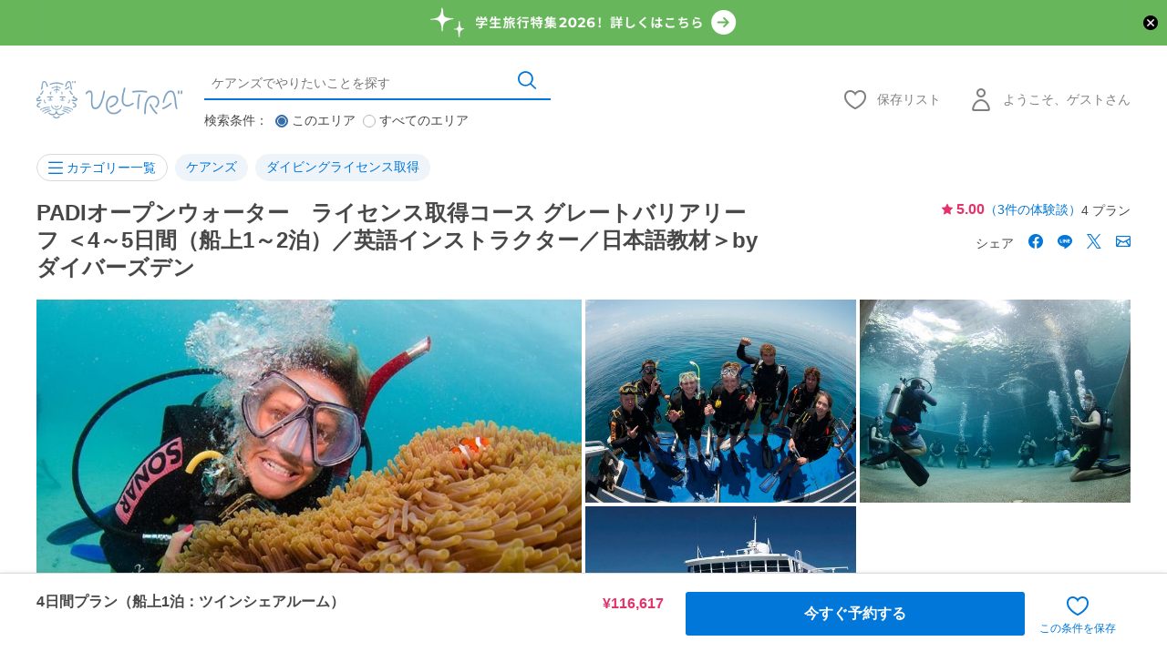

--- FILE ---
content_type: text/html; charset=UTF-8
request_url: https://www.veltra.com/jp/oceania/australia/cairns/a/1491
body_size: 123951
content:
<!DOCTYPE html PUBLIC "-//W3C//DTD XHTML 1.0 Transitional//EN" "http://www.w3.org/TR/xhtml1/DTD/xhtml1-transitional.dtd">
<html xmlns="http://www.w3.org/1999/xhtml" lang="ja">
<head>
<meta http-equiv="Content-Type" content="text/html; charset=UTF-8" /><script type="text/javascript">(window.NREUM||(NREUM={})).init={privacy:{cookies_enabled:true},ajax:{deny_list:["bam.nr-data.net"]},feature_flags:["soft_nav"],distributed_tracing:{enabled:true}};(window.NREUM||(NREUM={})).loader_config={agentID:"1118697425",accountID:"2995557",trustKey:"2995557",xpid:"Vg8OVFNWDxABVVFRAwMCXlUD",licenseKey:"NRJS-f66fe247095e02a0e11",applicationID:"1103425812",browserID:"1118697425"};;/*! For license information please see nr-loader-spa-1.308.0.min.js.LICENSE.txt */
(()=>{var e,t,r={384:(e,t,r)=>{"use strict";r.d(t,{NT:()=>a,US:()=>u,Zm:()=>o,bQ:()=>d,dV:()=>c,pV:()=>l});var n=r(6154),i=r(1863),s=r(1910);const a={beacon:"bam.nr-data.net",errorBeacon:"bam.nr-data.net"};function o(){return n.gm.NREUM||(n.gm.NREUM={}),void 0===n.gm.newrelic&&(n.gm.newrelic=n.gm.NREUM),n.gm.NREUM}function c(){let e=o();return e.o||(e.o={ST:n.gm.setTimeout,SI:n.gm.setImmediate||n.gm.setInterval,CT:n.gm.clearTimeout,XHR:n.gm.XMLHttpRequest,REQ:n.gm.Request,EV:n.gm.Event,PR:n.gm.Promise,MO:n.gm.MutationObserver,FETCH:n.gm.fetch,WS:n.gm.WebSocket},(0,s.i)(...Object.values(e.o))),e}function d(e,t){let r=o();r.initializedAgents??={},t.initializedAt={ms:(0,i.t)(),date:new Date},r.initializedAgents[e]=t}function u(e,t){o()[e]=t}function l(){return function(){let e=o();const t=e.info||{};e.info={beacon:a.beacon,errorBeacon:a.errorBeacon,...t}}(),function(){let e=o();const t=e.init||{};e.init={...t}}(),c(),function(){let e=o();const t=e.loader_config||{};e.loader_config={...t}}(),o()}},782:(e,t,r)=>{"use strict";r.d(t,{T:()=>n});const n=r(860).K7.pageViewTiming},860:(e,t,r)=>{"use strict";r.d(t,{$J:()=>u,K7:()=>c,P3:()=>d,XX:()=>i,Yy:()=>o,df:()=>s,qY:()=>n,v4:()=>a});const n="events",i="jserrors",s="browser/blobs",a="rum",o="browser/logs",c={ajax:"ajax",genericEvents:"generic_events",jserrors:i,logging:"logging",metrics:"metrics",pageAction:"page_action",pageViewEvent:"page_view_event",pageViewTiming:"page_view_timing",sessionReplay:"session_replay",sessionTrace:"session_trace",softNav:"soft_navigations",spa:"spa"},d={[c.pageViewEvent]:1,[c.pageViewTiming]:2,[c.metrics]:3,[c.jserrors]:4,[c.spa]:5,[c.ajax]:6,[c.sessionTrace]:7,[c.softNav]:8,[c.sessionReplay]:9,[c.logging]:10,[c.genericEvents]:11},u={[c.pageViewEvent]:a,[c.pageViewTiming]:n,[c.ajax]:n,[c.spa]:n,[c.softNav]:n,[c.metrics]:i,[c.jserrors]:i,[c.sessionTrace]:s,[c.sessionReplay]:s,[c.logging]:o,[c.genericEvents]:"ins"}},944:(e,t,r)=>{"use strict";r.d(t,{R:()=>i});var n=r(3241);function i(e,t){"function"==typeof console.debug&&(console.debug("New Relic Warning: https://github.com/newrelic/newrelic-browser-agent/blob/main/docs/warning-codes.md#".concat(e),t),(0,n.W)({agentIdentifier:null,drained:null,type:"data",name:"warn",feature:"warn",data:{code:e,secondary:t}}))}},993:(e,t,r)=>{"use strict";r.d(t,{A$:()=>s,ET:()=>a,TZ:()=>o,p_:()=>i});var n=r(860);const i={ERROR:"ERROR",WARN:"WARN",INFO:"INFO",DEBUG:"DEBUG",TRACE:"TRACE"},s={OFF:0,ERROR:1,WARN:2,INFO:3,DEBUG:4,TRACE:5},a="log",o=n.K7.logging},1541:(e,t,r)=>{"use strict";r.d(t,{U:()=>i,f:()=>n});const n={MFE:"MFE",BA:"BA"};function i(e,t){if(2!==t?.harvestEndpointVersion)return{};const r=t.agentRef.runtime.appMetadata.agents[0].entityGuid;return e?{"source.id":e.id,"source.name":e.name,"source.type":e.type,"parent.id":e.parent?.id||r,"parent.type":e.parent?.type||n.BA}:{"entity.guid":r,appId:t.agentRef.info.applicationID}}},1687:(e,t,r)=>{"use strict";r.d(t,{Ak:()=>d,Ze:()=>h,x3:()=>u});var n=r(3241),i=r(7836),s=r(3606),a=r(860),o=r(2646);const c={};function d(e,t){const r={staged:!1,priority:a.P3[t]||0};l(e),c[e].get(t)||c[e].set(t,r)}function u(e,t){e&&c[e]&&(c[e].get(t)&&c[e].delete(t),p(e,t,!1),c[e].size&&f(e))}function l(e){if(!e)throw new Error("agentIdentifier required");c[e]||(c[e]=new Map)}function h(e="",t="feature",r=!1){if(l(e),!e||!c[e].get(t)||r)return p(e,t);c[e].get(t).staged=!0,f(e)}function f(e){const t=Array.from(c[e]);t.every(([e,t])=>t.staged)&&(t.sort((e,t)=>e[1].priority-t[1].priority),t.forEach(([t])=>{c[e].delete(t),p(e,t)}))}function p(e,t,r=!0){const a=e?i.ee.get(e):i.ee,c=s.i.handlers;if(!a.aborted&&a.backlog&&c){if((0,n.W)({agentIdentifier:e,type:"lifecycle",name:"drain",feature:t}),r){const e=a.backlog[t],r=c[t];if(r){for(let t=0;e&&t<e.length;++t)g(e[t],r);Object.entries(r).forEach(([e,t])=>{Object.values(t||{}).forEach(t=>{t[0]?.on&&t[0]?.context()instanceof o.y&&t[0].on(e,t[1])})})}}a.isolatedBacklog||delete c[t],a.backlog[t]=null,a.emit("drain-"+t,[])}}function g(e,t){var r=e[1];Object.values(t[r]||{}).forEach(t=>{var r=e[0];if(t[0]===r){var n=t[1],i=e[3],s=e[2];n.apply(i,s)}})}},1738:(e,t,r)=>{"use strict";r.d(t,{U:()=>f,Y:()=>h});var n=r(3241),i=r(9908),s=r(1863),a=r(944),o=r(5701),c=r(3969),d=r(8362),u=r(860),l=r(4261);function h(e,t,r,s){const h=s||r;!h||h[e]&&h[e]!==d.d.prototype[e]||(h[e]=function(){(0,i.p)(c.xV,["API/"+e+"/called"],void 0,u.K7.metrics,r.ee),(0,n.W)({agentIdentifier:r.agentIdentifier,drained:!!o.B?.[r.agentIdentifier],type:"data",name:"api",feature:l.Pl+e,data:{}});try{return t.apply(this,arguments)}catch(e){(0,a.R)(23,e)}})}function f(e,t,r,n,a){const o=e.info;null===r?delete o.jsAttributes[t]:o.jsAttributes[t]=r,(a||null===r)&&(0,i.p)(l.Pl+n,[(0,s.t)(),t,r],void 0,"session",e.ee)}},1741:(e,t,r)=>{"use strict";r.d(t,{W:()=>s});var n=r(944),i=r(4261);class s{#e(e,...t){if(this[e]!==s.prototype[e])return this[e](...t);(0,n.R)(35,e)}addPageAction(e,t){return this.#e(i.hG,e,t)}register(e){return this.#e(i.eY,e)}recordCustomEvent(e,t){return this.#e(i.fF,e,t)}setPageViewName(e,t){return this.#e(i.Fw,e,t)}setCustomAttribute(e,t,r){return this.#e(i.cD,e,t,r)}noticeError(e,t){return this.#e(i.o5,e,t)}setUserId(e,t=!1){return this.#e(i.Dl,e,t)}setApplicationVersion(e){return this.#e(i.nb,e)}setErrorHandler(e){return this.#e(i.bt,e)}addRelease(e,t){return this.#e(i.k6,e,t)}log(e,t){return this.#e(i.$9,e,t)}start(){return this.#e(i.d3)}finished(e){return this.#e(i.BL,e)}recordReplay(){return this.#e(i.CH)}pauseReplay(){return this.#e(i.Tb)}addToTrace(e){return this.#e(i.U2,e)}setCurrentRouteName(e){return this.#e(i.PA,e)}interaction(e){return this.#e(i.dT,e)}wrapLogger(e,t,r){return this.#e(i.Wb,e,t,r)}measure(e,t){return this.#e(i.V1,e,t)}consent(e){return this.#e(i.Pv,e)}}},1863:(e,t,r)=>{"use strict";function n(){return Math.floor(performance.now())}r.d(t,{t:()=>n})},1910:(e,t,r)=>{"use strict";r.d(t,{i:()=>s});var n=r(944);const i=new Map;function s(...e){return e.every(e=>{if(i.has(e))return i.get(e);const t="function"==typeof e?e.toString():"",r=t.includes("[native code]"),s=t.includes("nrWrapper");return r||s||(0,n.R)(64,e?.name||t),i.set(e,r),r})}},2555:(e,t,r)=>{"use strict";r.d(t,{D:()=>o,f:()=>a});var n=r(384),i=r(8122);const s={beacon:n.NT.beacon,errorBeacon:n.NT.errorBeacon,licenseKey:void 0,applicationID:void 0,sa:void 0,queueTime:void 0,applicationTime:void 0,ttGuid:void 0,user:void 0,account:void 0,product:void 0,extra:void 0,jsAttributes:{},userAttributes:void 0,atts:void 0,transactionName:void 0,tNamePlain:void 0};function a(e){try{return!!e.licenseKey&&!!e.errorBeacon&&!!e.applicationID}catch(e){return!1}}const o=e=>(0,i.a)(e,s)},2614:(e,t,r)=>{"use strict";r.d(t,{BB:()=>a,H3:()=>n,g:()=>d,iL:()=>c,tS:()=>o,uh:()=>i,wk:()=>s});const n="NRBA",i="SESSION",s=144e5,a=18e5,o={STARTED:"session-started",PAUSE:"session-pause",RESET:"session-reset",RESUME:"session-resume",UPDATE:"session-update"},c={SAME_TAB:"same-tab",CROSS_TAB:"cross-tab"},d={OFF:0,FULL:1,ERROR:2}},2646:(e,t,r)=>{"use strict";r.d(t,{y:()=>n});class n{constructor(e){this.contextId=e}}},2843:(e,t,r)=>{"use strict";r.d(t,{G:()=>s,u:()=>i});var n=r(3878);function i(e,t=!1,r,i){(0,n.DD)("visibilitychange",function(){if(t)return void("hidden"===document.visibilityState&&e());e(document.visibilityState)},r,i)}function s(e,t,r){(0,n.sp)("pagehide",e,t,r)}},3241:(e,t,r)=>{"use strict";r.d(t,{W:()=>s});var n=r(6154);const i="newrelic";function s(e={}){try{n.gm.dispatchEvent(new CustomEvent(i,{detail:e}))}catch(e){}}},3304:(e,t,r)=>{"use strict";r.d(t,{A:()=>s});var n=r(7836);const i=()=>{const e=new WeakSet;return(t,r)=>{if("object"==typeof r&&null!==r){if(e.has(r))return;e.add(r)}return r}};function s(e){try{return JSON.stringify(e,i())??""}catch(e){try{n.ee.emit("internal-error",[e])}catch(e){}return""}}},3333:(e,t,r)=>{"use strict";r.d(t,{$v:()=>u,TZ:()=>n,Xh:()=>c,Zp:()=>i,kd:()=>d,mq:()=>o,nf:()=>a,qN:()=>s});const n=r(860).K7.genericEvents,i=["auxclick","click","copy","keydown","paste","scrollend"],s=["focus","blur"],a=4,o=1e3,c=2e3,d=["PageAction","UserAction","BrowserPerformance"],u={RESOURCES:"experimental.resources",REGISTER:"register"}},3434:(e,t,r)=>{"use strict";r.d(t,{Jt:()=>s,YM:()=>d});var n=r(7836),i=r(5607);const s="nr@original:".concat(i.W),a=50;var o=Object.prototype.hasOwnProperty,c=!1;function d(e,t){return e||(e=n.ee),r.inPlace=function(e,t,n,i,s){n||(n="");const a="-"===n.charAt(0);for(let o=0;o<t.length;o++){const c=t[o],d=e[c];l(d)||(e[c]=r(d,a?c+n:n,i,c,s))}},r.flag=s,r;function r(t,r,n,c,d){return l(t)?t:(r||(r=""),nrWrapper[s]=t,function(e,t,r){if(Object.defineProperty&&Object.keys)try{return Object.keys(e).forEach(function(r){Object.defineProperty(t,r,{get:function(){return e[r]},set:function(t){return e[r]=t,t}})}),t}catch(e){u([e],r)}for(var n in e)o.call(e,n)&&(t[n]=e[n])}(t,nrWrapper,e),nrWrapper);function nrWrapper(){var s,o,l,h;let f;try{o=this,s=[...arguments],l="function"==typeof n?n(s,o):n||{}}catch(t){u([t,"",[s,o,c],l],e)}i(r+"start",[s,o,c],l,d);const p=performance.now();let g;try{return h=t.apply(o,s),g=performance.now(),h}catch(e){throw g=performance.now(),i(r+"err",[s,o,e],l,d),f=e,f}finally{const e=g-p,t={start:p,end:g,duration:e,isLongTask:e>=a,methodName:c,thrownError:f};t.isLongTask&&i("long-task",[t,o],l,d),i(r+"end",[s,o,h],l,d)}}}function i(r,n,i,s){if(!c||t){var a=c;c=!0;try{e.emit(r,n,i,t,s)}catch(t){u([t,r,n,i],e)}c=a}}}function u(e,t){t||(t=n.ee);try{t.emit("internal-error",e)}catch(e){}}function l(e){return!(e&&"function"==typeof e&&e.apply&&!e[s])}},3606:(e,t,r)=>{"use strict";r.d(t,{i:()=>s});var n=r(9908);s.on=a;var i=s.handlers={};function s(e,t,r,s){a(s||n.d,i,e,t,r)}function a(e,t,r,i,s){s||(s="feature"),e||(e=n.d);var a=t[s]=t[s]||{};(a[r]=a[r]||[]).push([e,i])}},3738:(e,t,r)=>{"use strict";r.d(t,{He:()=>i,Kp:()=>o,Lc:()=>d,Rz:()=>u,TZ:()=>n,bD:()=>s,d3:()=>a,jx:()=>l,sl:()=>h,uP:()=>c});const n=r(860).K7.sessionTrace,i="bstResource",s="resource",a="-start",o="-end",c="fn"+a,d="fn"+o,u="pushState",l=1e3,h=3e4},3785:(e,t,r)=>{"use strict";r.d(t,{R:()=>c,b:()=>d});var n=r(9908),i=r(1863),s=r(860),a=r(3969),o=r(993);function c(e,t,r={},c=o.p_.INFO,d=!0,u,l=(0,i.t)()){(0,n.p)(a.xV,["API/logging/".concat(c.toLowerCase(),"/called")],void 0,s.K7.metrics,e),(0,n.p)(o.ET,[l,t,r,c,d,u],void 0,s.K7.logging,e)}function d(e){return"string"==typeof e&&Object.values(o.p_).some(t=>t===e.toUpperCase().trim())}},3878:(e,t,r)=>{"use strict";function n(e,t){return{capture:e,passive:!1,signal:t}}function i(e,t,r=!1,i){window.addEventListener(e,t,n(r,i))}function s(e,t,r=!1,i){document.addEventListener(e,t,n(r,i))}r.d(t,{DD:()=>s,jT:()=>n,sp:()=>i})},3962:(e,t,r)=>{"use strict";r.d(t,{AM:()=>a,O2:()=>l,OV:()=>s,Qu:()=>h,TZ:()=>c,ih:()=>f,pP:()=>o,t1:()=>u,tC:()=>i,wD:()=>d});var n=r(860);const i=["click","keydown","submit"],s="popstate",a="api",o="initialPageLoad",c=n.K7.softNav,d=5e3,u=500,l={INITIAL_PAGE_LOAD:"",ROUTE_CHANGE:1,UNSPECIFIED:2},h={INTERACTION:1,AJAX:2,CUSTOM_END:3,CUSTOM_TRACER:4},f={IP:"in progress",PF:"pending finish",FIN:"finished",CAN:"cancelled"}},3969:(e,t,r)=>{"use strict";r.d(t,{TZ:()=>n,XG:()=>o,rs:()=>i,xV:()=>a,z_:()=>s});const n=r(860).K7.metrics,i="sm",s="cm",a="storeSupportabilityMetrics",o="storeEventMetrics"},4234:(e,t,r)=>{"use strict";r.d(t,{W:()=>s});var n=r(7836),i=r(1687);class s{constructor(e,t){this.agentIdentifier=e,this.ee=n.ee.get(e),this.featureName=t,this.blocked=!1}deregisterDrain(){(0,i.x3)(this.agentIdentifier,this.featureName)}}},4261:(e,t,r)=>{"use strict";r.d(t,{$9:()=>u,BL:()=>c,CH:()=>p,Dl:()=>R,Fw:()=>w,PA:()=>v,Pl:()=>n,Pv:()=>A,Tb:()=>h,U2:()=>a,V1:()=>E,Wb:()=>T,bt:()=>y,cD:()=>b,d3:()=>x,dT:()=>d,eY:()=>g,fF:()=>f,hG:()=>s,hw:()=>i,k6:()=>o,nb:()=>m,o5:()=>l});const n="api-",i=n+"ixn-",s="addPageAction",a="addToTrace",o="addRelease",c="finished",d="interaction",u="log",l="noticeError",h="pauseReplay",f="recordCustomEvent",p="recordReplay",g="register",m="setApplicationVersion",v="setCurrentRouteName",b="setCustomAttribute",y="setErrorHandler",w="setPageViewName",R="setUserId",x="start",T="wrapLogger",E="measure",A="consent"},5205:(e,t,r)=>{"use strict";r.d(t,{j:()=>S});var n=r(384),i=r(1741);var s=r(2555),a=r(3333);const o=e=>{if(!e||"string"!=typeof e)return!1;try{document.createDocumentFragment().querySelector(e)}catch{return!1}return!0};var c=r(2614),d=r(944),u=r(8122);const l="[data-nr-mask]",h=e=>(0,u.a)(e,(()=>{const e={feature_flags:[],experimental:{allow_registered_children:!1,resources:!1},mask_selector:"*",block_selector:"[data-nr-block]",mask_input_options:{color:!1,date:!1,"datetime-local":!1,email:!1,month:!1,number:!1,range:!1,search:!1,tel:!1,text:!1,time:!1,url:!1,week:!1,textarea:!1,select:!1,password:!0}};return{ajax:{deny_list:void 0,block_internal:!0,enabled:!0,autoStart:!0},api:{get allow_registered_children(){return e.feature_flags.includes(a.$v.REGISTER)||e.experimental.allow_registered_children},set allow_registered_children(t){e.experimental.allow_registered_children=t},duplicate_registered_data:!1},browser_consent_mode:{enabled:!1},distributed_tracing:{enabled:void 0,exclude_newrelic_header:void 0,cors_use_newrelic_header:void 0,cors_use_tracecontext_headers:void 0,allowed_origins:void 0},get feature_flags(){return e.feature_flags},set feature_flags(t){e.feature_flags=t},generic_events:{enabled:!0,autoStart:!0},harvest:{interval:30},jserrors:{enabled:!0,autoStart:!0},logging:{enabled:!0,autoStart:!0},metrics:{enabled:!0,autoStart:!0},obfuscate:void 0,page_action:{enabled:!0},page_view_event:{enabled:!0,autoStart:!0},page_view_timing:{enabled:!0,autoStart:!0},performance:{capture_marks:!1,capture_measures:!1,capture_detail:!0,resources:{get enabled(){return e.feature_flags.includes(a.$v.RESOURCES)||e.experimental.resources},set enabled(t){e.experimental.resources=t},asset_types:[],first_party_domains:[],ignore_newrelic:!0}},privacy:{cookies_enabled:!0},proxy:{assets:void 0,beacon:void 0},session:{expiresMs:c.wk,inactiveMs:c.BB},session_replay:{autoStart:!0,enabled:!1,preload:!1,sampling_rate:10,error_sampling_rate:100,collect_fonts:!1,inline_images:!1,fix_stylesheets:!0,mask_all_inputs:!0,get mask_text_selector(){return e.mask_selector},set mask_text_selector(t){o(t)?e.mask_selector="".concat(t,",").concat(l):""===t||null===t?e.mask_selector=l:(0,d.R)(5,t)},get block_class(){return"nr-block"},get ignore_class(){return"nr-ignore"},get mask_text_class(){return"nr-mask"},get block_selector(){return e.block_selector},set block_selector(t){o(t)?e.block_selector+=",".concat(t):""!==t&&(0,d.R)(6,t)},get mask_input_options(){return e.mask_input_options},set mask_input_options(t){t&&"object"==typeof t?e.mask_input_options={...t,password:!0}:(0,d.R)(7,t)}},session_trace:{enabled:!0,autoStart:!0},soft_navigations:{enabled:!0,autoStart:!0},spa:{enabled:!0,autoStart:!0},ssl:void 0,user_actions:{enabled:!0,elementAttributes:["id","className","tagName","type"]}}})());var f=r(6154),p=r(9324);let g=0;const m={buildEnv:p.F3,distMethod:p.Xs,version:p.xv,originTime:f.WN},v={consented:!1},b={appMetadata:{},get consented(){return this.session?.state?.consent||v.consented},set consented(e){v.consented=e},customTransaction:void 0,denyList:void 0,disabled:!1,harvester:void 0,isolatedBacklog:!1,isRecording:!1,loaderType:void 0,maxBytes:3e4,obfuscator:void 0,onerror:void 0,ptid:void 0,releaseIds:{},session:void 0,timeKeeper:void 0,registeredEntities:[],jsAttributesMetadata:{bytes:0},get harvestCount(){return++g}},y=e=>{const t=(0,u.a)(e,b),r=Object.keys(m).reduce((e,t)=>(e[t]={value:m[t],writable:!1,configurable:!0,enumerable:!0},e),{});return Object.defineProperties(t,r)};var w=r(5701);const R=e=>{const t=e.startsWith("http");e+="/",r.p=t?e:"https://"+e};var x=r(7836),T=r(3241);const E={accountID:void 0,trustKey:void 0,agentID:void 0,licenseKey:void 0,applicationID:void 0,xpid:void 0},A=e=>(0,u.a)(e,E),_=new Set;function S(e,t={},r,a){let{init:o,info:c,loader_config:d,runtime:u={},exposed:l=!0}=t;if(!c){const e=(0,n.pV)();o=e.init,c=e.info,d=e.loader_config}e.init=h(o||{}),e.loader_config=A(d||{}),c.jsAttributes??={},f.bv&&(c.jsAttributes.isWorker=!0),e.info=(0,s.D)(c);const p=e.init,g=[c.beacon,c.errorBeacon];_.has(e.agentIdentifier)||(p.proxy.assets&&(R(p.proxy.assets),g.push(p.proxy.assets)),p.proxy.beacon&&g.push(p.proxy.beacon),e.beacons=[...g],function(e){const t=(0,n.pV)();Object.getOwnPropertyNames(i.W.prototype).forEach(r=>{const n=i.W.prototype[r];if("function"!=typeof n||"constructor"===n)return;let s=t[r];e[r]&&!1!==e.exposed&&"micro-agent"!==e.runtime?.loaderType&&(t[r]=(...t)=>{const n=e[r](...t);return s?s(...t):n})})}(e),(0,n.US)("activatedFeatures",w.B)),u.denyList=[...p.ajax.deny_list||[],...p.ajax.block_internal?g:[]],u.ptid=e.agentIdentifier,u.loaderType=r,e.runtime=y(u),_.has(e.agentIdentifier)||(e.ee=x.ee.get(e.agentIdentifier),e.exposed=l,(0,T.W)({agentIdentifier:e.agentIdentifier,drained:!!w.B?.[e.agentIdentifier],type:"lifecycle",name:"initialize",feature:void 0,data:e.config})),_.add(e.agentIdentifier)}},5270:(e,t,r)=>{"use strict";r.d(t,{Aw:()=>a,SR:()=>s,rF:()=>o});var n=r(384),i=r(7767);function s(e){return!!(0,n.dV)().o.MO&&(0,i.V)(e)&&!0===e?.session_trace.enabled}function a(e){return!0===e?.session_replay.preload&&s(e)}function o(e,t){try{if("string"==typeof t?.type){if("password"===t.type.toLowerCase())return"*".repeat(e?.length||0);if(void 0!==t?.dataset?.nrUnmask||t?.classList?.contains("nr-unmask"))return e}}catch(e){}return"string"==typeof e?e.replace(/[\S]/g,"*"):"*".repeat(e?.length||0)}},5289:(e,t,r)=>{"use strict";r.d(t,{GG:()=>a,Qr:()=>c,sB:()=>o});var n=r(3878),i=r(6389);function s(){return"undefined"==typeof document||"complete"===document.readyState}function a(e,t){if(s())return e();const r=(0,i.J)(e),a=setInterval(()=>{s()&&(clearInterval(a),r())},500);(0,n.sp)("load",r,t)}function o(e){if(s())return e();(0,n.DD)("DOMContentLoaded",e)}function c(e){if(s())return e();(0,n.sp)("popstate",e)}},5607:(e,t,r)=>{"use strict";r.d(t,{W:()=>n});const n=(0,r(9566).bz)()},5701:(e,t,r)=>{"use strict";r.d(t,{B:()=>s,t:()=>a});var n=r(3241);const i=new Set,s={};function a(e,t){const r=t.agentIdentifier;s[r]??={},e&&"object"==typeof e&&(i.has(r)||(t.ee.emit("rumresp",[e]),s[r]=e,i.add(r),(0,n.W)({agentIdentifier:r,loaded:!0,drained:!0,type:"lifecycle",name:"load",feature:void 0,data:e})))}},6154:(e,t,r)=>{"use strict";r.d(t,{OF:()=>d,RI:()=>i,WN:()=>h,bv:()=>s,eN:()=>f,gm:()=>a,lR:()=>l,m:()=>c,mw:()=>o,sb:()=>u});var n=r(1863);const i="undefined"!=typeof window&&!!window.document,s="undefined"!=typeof WorkerGlobalScope&&("undefined"!=typeof self&&self instanceof WorkerGlobalScope&&self.navigator instanceof WorkerNavigator||"undefined"!=typeof globalThis&&globalThis instanceof WorkerGlobalScope&&globalThis.navigator instanceof WorkerNavigator),a=i?window:"undefined"!=typeof WorkerGlobalScope&&("undefined"!=typeof self&&self instanceof WorkerGlobalScope&&self||"undefined"!=typeof globalThis&&globalThis instanceof WorkerGlobalScope&&globalThis),o=Boolean("hidden"===a?.document?.visibilityState),c=""+a?.location,d=/iPad|iPhone|iPod/.test(a.navigator?.userAgent),u=d&&"undefined"==typeof SharedWorker,l=(()=>{const e=a.navigator?.userAgent?.match(/Firefox[/\s](\d+\.\d+)/);return Array.isArray(e)&&e.length>=2?+e[1]:0})(),h=Date.now()-(0,n.t)(),f=()=>"undefined"!=typeof PerformanceNavigationTiming&&a?.performance?.getEntriesByType("navigation")?.[0]?.responseStart},6344:(e,t,r)=>{"use strict";r.d(t,{BB:()=>u,Qb:()=>l,TZ:()=>i,Ug:()=>a,Vh:()=>s,_s:()=>o,bc:()=>d,yP:()=>c});var n=r(2614);const i=r(860).K7.sessionReplay,s="errorDuringReplay",a=.12,o={DomContentLoaded:0,Load:1,FullSnapshot:2,IncrementalSnapshot:3,Meta:4,Custom:5},c={[n.g.ERROR]:15e3,[n.g.FULL]:3e5,[n.g.OFF]:0},d={RESET:{message:"Session was reset",sm:"Reset"},IMPORT:{message:"Recorder failed to import",sm:"Import"},TOO_MANY:{message:"429: Too Many Requests",sm:"Too-Many"},TOO_BIG:{message:"Payload was too large",sm:"Too-Big"},CROSS_TAB:{message:"Session Entity was set to OFF on another tab",sm:"Cross-Tab"},ENTITLEMENTS:{message:"Session Replay is not allowed and will not be started",sm:"Entitlement"}},u=5e3,l={API:"api",RESUME:"resume",SWITCH_TO_FULL:"switchToFull",INITIALIZE:"initialize",PRELOAD:"preload"}},6389:(e,t,r)=>{"use strict";function n(e,t=500,r={}){const n=r?.leading||!1;let i;return(...r)=>{n&&void 0===i&&(e.apply(this,r),i=setTimeout(()=>{i=clearTimeout(i)},t)),n||(clearTimeout(i),i=setTimeout(()=>{e.apply(this,r)},t))}}function i(e){let t=!1;return(...r)=>{t||(t=!0,e.apply(this,r))}}r.d(t,{J:()=>i,s:()=>n})},6630:(e,t,r)=>{"use strict";r.d(t,{T:()=>n});const n=r(860).K7.pageViewEvent},6774:(e,t,r)=>{"use strict";r.d(t,{T:()=>n});const n=r(860).K7.jserrors},7295:(e,t,r)=>{"use strict";r.d(t,{Xv:()=>a,gX:()=>i,iW:()=>s});var n=[];function i(e){if(!e||s(e))return!1;if(0===n.length)return!0;if("*"===n[0].hostname)return!1;for(var t=0;t<n.length;t++){var r=n[t];if(r.hostname.test(e.hostname)&&r.pathname.test(e.pathname))return!1}return!0}function s(e){return void 0===e.hostname}function a(e){if(n=[],e&&e.length)for(var t=0;t<e.length;t++){let r=e[t];if(!r)continue;if("*"===r)return void(n=[{hostname:"*"}]);0===r.indexOf("http://")?r=r.substring(7):0===r.indexOf("https://")&&(r=r.substring(8));const i=r.indexOf("/");let s,a;i>0?(s=r.substring(0,i),a=r.substring(i)):(s=r,a="*");let[c]=s.split(":");n.push({hostname:o(c),pathname:o(a,!0)})}}function o(e,t=!1){const r=e.replace(/[.+?^${}()|[\]\\]/g,e=>"\\"+e).replace(/\*/g,".*?");return new RegExp((t?"^":"")+r+"$")}},7485:(e,t,r)=>{"use strict";r.d(t,{D:()=>i});var n=r(6154);function i(e){if(0===(e||"").indexOf("data:"))return{protocol:"data"};try{const t=new URL(e,location.href),r={port:t.port,hostname:t.hostname,pathname:t.pathname,search:t.search,protocol:t.protocol.slice(0,t.protocol.indexOf(":")),sameOrigin:t.protocol===n.gm?.location?.protocol&&t.host===n.gm?.location?.host};return r.port&&""!==r.port||("http:"===t.protocol&&(r.port="80"),"https:"===t.protocol&&(r.port="443")),r.pathname&&""!==r.pathname?r.pathname.startsWith("/")||(r.pathname="/".concat(r.pathname)):r.pathname="/",r}catch(e){return{}}}},7699:(e,t,r)=>{"use strict";r.d(t,{It:()=>s,KC:()=>o,No:()=>i,qh:()=>a});var n=r(860);const i=16e3,s=1e6,a="SESSION_ERROR",o={[n.K7.logging]:!0,[n.K7.genericEvents]:!1,[n.K7.jserrors]:!1,[n.K7.ajax]:!1}},7767:(e,t,r)=>{"use strict";r.d(t,{V:()=>i});var n=r(6154);const i=e=>n.RI&&!0===e?.privacy.cookies_enabled},7836:(e,t,r)=>{"use strict";r.d(t,{P:()=>o,ee:()=>c});var n=r(384),i=r(8990),s=r(2646),a=r(5607);const o="nr@context:".concat(a.W),c=function e(t,r){var n={},a={},u={},l=!1;try{l=16===r.length&&d.initializedAgents?.[r]?.runtime.isolatedBacklog}catch(e){}var h={on:p,addEventListener:p,removeEventListener:function(e,t){var r=n[e];if(!r)return;for(var i=0;i<r.length;i++)r[i]===t&&r.splice(i,1)},emit:function(e,r,n,i,s){!1!==s&&(s=!0);if(c.aborted&&!i)return;t&&s&&t.emit(e,r,n);var o=f(n);g(e).forEach(e=>{e.apply(o,r)});var d=v()[a[e]];d&&d.push([h,e,r,o]);return o},get:m,listeners:g,context:f,buffer:function(e,t){const r=v();if(t=t||"feature",h.aborted)return;Object.entries(e||{}).forEach(([e,n])=>{a[n]=t,t in r||(r[t]=[])})},abort:function(){h._aborted=!0,Object.keys(h.backlog).forEach(e=>{delete h.backlog[e]})},isBuffering:function(e){return!!v()[a[e]]},debugId:r,backlog:l?{}:t&&"object"==typeof t.backlog?t.backlog:{},isolatedBacklog:l};return Object.defineProperty(h,"aborted",{get:()=>{let e=h._aborted||!1;return e||(t&&(e=t.aborted),e)}}),h;function f(e){return e&&e instanceof s.y?e:e?(0,i.I)(e,o,()=>new s.y(o)):new s.y(o)}function p(e,t){n[e]=g(e).concat(t)}function g(e){return n[e]||[]}function m(t){return u[t]=u[t]||e(h,t)}function v(){return h.backlog}}(void 0,"globalEE"),d=(0,n.Zm)();d.ee||(d.ee=c)},8122:(e,t,r)=>{"use strict";r.d(t,{a:()=>i});var n=r(944);function i(e,t){try{if(!e||"object"!=typeof e)return(0,n.R)(3);if(!t||"object"!=typeof t)return(0,n.R)(4);const r=Object.create(Object.getPrototypeOf(t),Object.getOwnPropertyDescriptors(t)),s=0===Object.keys(r).length?e:r;for(let a in s)if(void 0!==e[a])try{if(null===e[a]){r[a]=null;continue}Array.isArray(e[a])&&Array.isArray(t[a])?r[a]=Array.from(new Set([...e[a],...t[a]])):"object"==typeof e[a]&&"object"==typeof t[a]?r[a]=i(e[a],t[a]):r[a]=e[a]}catch(e){r[a]||(0,n.R)(1,e)}return r}catch(e){(0,n.R)(2,e)}}},8139:(e,t,r)=>{"use strict";r.d(t,{u:()=>h});var n=r(7836),i=r(3434),s=r(8990),a=r(6154);const o={},c=a.gm.XMLHttpRequest,d="addEventListener",u="removeEventListener",l="nr@wrapped:".concat(n.P);function h(e){var t=function(e){return(e||n.ee).get("events")}(e);if(o[t.debugId]++)return t;o[t.debugId]=1;var r=(0,i.YM)(t,!0);function h(e){r.inPlace(e,[d,u],"-",p)}function p(e,t){return e[1]}return"getPrototypeOf"in Object&&(a.RI&&f(document,h),c&&f(c.prototype,h),f(a.gm,h)),t.on(d+"-start",function(e,t){var n=e[1];if(null!==n&&("function"==typeof n||"object"==typeof n)&&"newrelic"!==e[0]){var i=(0,s.I)(n,l,function(){var e={object:function(){if("function"!=typeof n.handleEvent)return;return n.handleEvent.apply(n,arguments)},function:n}[typeof n];return e?r(e,"fn-",null,e.name||"anonymous"):n});this.wrapped=e[1]=i}}),t.on(u+"-start",function(e){e[1]=this.wrapped||e[1]}),t}function f(e,t,...r){let n=e;for(;"object"==typeof n&&!Object.prototype.hasOwnProperty.call(n,d);)n=Object.getPrototypeOf(n);n&&t(n,...r)}},8362:(e,t,r)=>{"use strict";r.d(t,{d:()=>s});var n=r(9566),i=r(1741);class s extends i.W{agentIdentifier=(0,n.LA)(16)}},8374:(e,t,r)=>{r.nc=(()=>{try{return document?.currentScript?.nonce}catch(e){}return""})()},8990:(e,t,r)=>{"use strict";r.d(t,{I:()=>i});var n=Object.prototype.hasOwnProperty;function i(e,t,r){if(n.call(e,t))return e[t];var i=r();if(Object.defineProperty&&Object.keys)try{return Object.defineProperty(e,t,{value:i,writable:!0,enumerable:!1}),i}catch(e){}return e[t]=i,i}},9119:(e,t,r)=>{"use strict";r.d(t,{L:()=>s});var n=/([^?#]*)[^#]*(#[^?]*|$).*/,i=/([^?#]*)().*/;function s(e,t){return e?e.replace(t?n:i,"$1$2"):e}},9300:(e,t,r)=>{"use strict";r.d(t,{T:()=>n});const n=r(860).K7.ajax},9324:(e,t,r)=>{"use strict";r.d(t,{AJ:()=>a,F3:()=>i,Xs:()=>s,Yq:()=>o,xv:()=>n});const n="1.308.0",i="PROD",s="CDN",a="@newrelic/rrweb",o="1.0.1"},9566:(e,t,r)=>{"use strict";r.d(t,{LA:()=>o,ZF:()=>c,bz:()=>a,el:()=>d});var n=r(6154);const i="xxxxxxxx-xxxx-4xxx-yxxx-xxxxxxxxxxxx";function s(e,t){return e?15&e[t]:16*Math.random()|0}function a(){const e=n.gm?.crypto||n.gm?.msCrypto;let t,r=0;return e&&e.getRandomValues&&(t=e.getRandomValues(new Uint8Array(30))),i.split("").map(e=>"x"===e?s(t,r++).toString(16):"y"===e?(3&s()|8).toString(16):e).join("")}function o(e){const t=n.gm?.crypto||n.gm?.msCrypto;let r,i=0;t&&t.getRandomValues&&(r=t.getRandomValues(new Uint8Array(e)));const a=[];for(var o=0;o<e;o++)a.push(s(r,i++).toString(16));return a.join("")}function c(){return o(16)}function d(){return o(32)}},9908:(e,t,r)=>{"use strict";r.d(t,{d:()=>n,p:()=>i});var n=r(7836).ee.get("handle");function i(e,t,r,i,s){s?(s.buffer([e],i),s.emit(e,t,r)):(n.buffer([e],i),n.emit(e,t,r))}}},n={};function i(e){var t=n[e];if(void 0!==t)return t.exports;var s=n[e]={exports:{}};return r[e](s,s.exports,i),s.exports}i.m=r,i.d=(e,t)=>{for(var r in t)i.o(t,r)&&!i.o(e,r)&&Object.defineProperty(e,r,{enumerable:!0,get:t[r]})},i.f={},i.e=e=>Promise.all(Object.keys(i.f).reduce((t,r)=>(i.f[r](e,t),t),[])),i.u=e=>({212:"nr-spa-compressor",249:"nr-spa-recorder",478:"nr-spa"}[e]+"-1.308.0.min.js"),i.o=(e,t)=>Object.prototype.hasOwnProperty.call(e,t),e={},t="NRBA-1.308.0.PROD:",i.l=(r,n,s,a)=>{if(e[r])e[r].push(n);else{var o,c;if(void 0!==s)for(var d=document.getElementsByTagName("script"),u=0;u<d.length;u++){var l=d[u];if(l.getAttribute("src")==r||l.getAttribute("data-webpack")==t+s){o=l;break}}if(!o){c=!0;var h={478:"sha512-RSfSVnmHk59T/uIPbdSE0LPeqcEdF4/+XhfJdBuccH5rYMOEZDhFdtnh6X6nJk7hGpzHd9Ujhsy7lZEz/ORYCQ==",249:"sha512-ehJXhmntm85NSqW4MkhfQqmeKFulra3klDyY0OPDUE+sQ3GokHlPh1pmAzuNy//3j4ac6lzIbmXLvGQBMYmrkg==",212:"sha512-B9h4CR46ndKRgMBcK+j67uSR2RCnJfGefU+A7FrgR/k42ovXy5x/MAVFiSvFxuVeEk/pNLgvYGMp1cBSK/G6Fg=="};(o=document.createElement("script")).charset="utf-8",i.nc&&o.setAttribute("nonce",i.nc),o.setAttribute("data-webpack",t+s),o.src=r,0!==o.src.indexOf(window.location.origin+"/")&&(o.crossOrigin="anonymous"),h[a]&&(o.integrity=h[a])}e[r]=[n];var f=(t,n)=>{o.onerror=o.onload=null,clearTimeout(p);var i=e[r];if(delete e[r],o.parentNode&&o.parentNode.removeChild(o),i&&i.forEach(e=>e(n)),t)return t(n)},p=setTimeout(f.bind(null,void 0,{type:"timeout",target:o}),12e4);o.onerror=f.bind(null,o.onerror),o.onload=f.bind(null,o.onload),c&&document.head.appendChild(o)}},i.r=e=>{"undefined"!=typeof Symbol&&Symbol.toStringTag&&Object.defineProperty(e,Symbol.toStringTag,{value:"Module"}),Object.defineProperty(e,"__esModule",{value:!0})},i.p="https://js-agent.newrelic.com/",(()=>{var e={38:0,788:0};i.f.j=(t,r)=>{var n=i.o(e,t)?e[t]:void 0;if(0!==n)if(n)r.push(n[2]);else{var s=new Promise((r,i)=>n=e[t]=[r,i]);r.push(n[2]=s);var a=i.p+i.u(t),o=new Error;i.l(a,r=>{if(i.o(e,t)&&(0!==(n=e[t])&&(e[t]=void 0),n)){var s=r&&("load"===r.type?"missing":r.type),a=r&&r.target&&r.target.src;o.message="Loading chunk "+t+" failed: ("+s+": "+a+")",o.name="ChunkLoadError",o.type=s,o.request=a,n[1](o)}},"chunk-"+t,t)}};var t=(t,r)=>{var n,s,[a,o,c]=r,d=0;if(a.some(t=>0!==e[t])){for(n in o)i.o(o,n)&&(i.m[n]=o[n]);if(c)c(i)}for(t&&t(r);d<a.length;d++)s=a[d],i.o(e,s)&&e[s]&&e[s][0](),e[s]=0},r=self["webpackChunk:NRBA-1.308.0.PROD"]=self["webpackChunk:NRBA-1.308.0.PROD"]||[];r.forEach(t.bind(null,0)),r.push=t.bind(null,r.push.bind(r))})(),(()=>{"use strict";i(8374);var e=i(8362),t=i(860);const r=Object.values(t.K7);var n=i(5205);var s=i(9908),a=i(1863),o=i(4261),c=i(1738);var d=i(1687),u=i(4234),l=i(5289),h=i(6154),f=i(944),p=i(5270),g=i(7767),m=i(6389),v=i(7699);class b extends u.W{constructor(e,t){super(e.agentIdentifier,t),this.agentRef=e,this.abortHandler=void 0,this.featAggregate=void 0,this.loadedSuccessfully=void 0,this.onAggregateImported=new Promise(e=>{this.loadedSuccessfully=e}),this.deferred=Promise.resolve(),!1===e.init[this.featureName].autoStart?this.deferred=new Promise((t,r)=>{this.ee.on("manual-start-all",(0,m.J)(()=>{(0,d.Ak)(e.agentIdentifier,this.featureName),t()}))}):(0,d.Ak)(e.agentIdentifier,t)}importAggregator(e,t,r={}){if(this.featAggregate)return;const n=async()=>{let n;await this.deferred;try{if((0,g.V)(e.init)){const{setupAgentSession:t}=await i.e(478).then(i.bind(i,8766));n=t(e)}}catch(e){(0,f.R)(20,e),this.ee.emit("internal-error",[e]),(0,s.p)(v.qh,[e],void 0,this.featureName,this.ee)}try{if(!this.#t(this.featureName,n,e.init))return(0,d.Ze)(this.agentIdentifier,this.featureName),void this.loadedSuccessfully(!1);const{Aggregate:i}=await t();this.featAggregate=new i(e,r),e.runtime.harvester.initializedAggregates.push(this.featAggregate),this.loadedSuccessfully(!0)}catch(e){(0,f.R)(34,e),this.abortHandler?.(),(0,d.Ze)(this.agentIdentifier,this.featureName,!0),this.loadedSuccessfully(!1),this.ee&&this.ee.abort()}};h.RI?(0,l.GG)(()=>n(),!0):n()}#t(e,r,n){if(this.blocked)return!1;switch(e){case t.K7.sessionReplay:return(0,p.SR)(n)&&!!r;case t.K7.sessionTrace:return!!r;default:return!0}}}var y=i(6630),w=i(2614),R=i(3241);class x extends b{static featureName=y.T;constructor(e){var t;super(e,y.T),this.setupInspectionEvents(e.agentIdentifier),t=e,(0,c.Y)(o.Fw,function(e,r){"string"==typeof e&&("/"!==e.charAt(0)&&(e="/"+e),t.runtime.customTransaction=(r||"http://custom.transaction")+e,(0,s.p)(o.Pl+o.Fw,[(0,a.t)()],void 0,void 0,t.ee))},t),this.importAggregator(e,()=>i.e(478).then(i.bind(i,2467)))}setupInspectionEvents(e){const t=(t,r)=>{t&&(0,R.W)({agentIdentifier:e,timeStamp:t.timeStamp,loaded:"complete"===t.target.readyState,type:"window",name:r,data:t.target.location+""})};(0,l.sB)(e=>{t(e,"DOMContentLoaded")}),(0,l.GG)(e=>{t(e,"load")}),(0,l.Qr)(e=>{t(e,"navigate")}),this.ee.on(w.tS.UPDATE,(t,r)=>{(0,R.W)({agentIdentifier:e,type:"lifecycle",name:"session",data:r})})}}var T=i(384);class E extends e.d{constructor(e){var t;(super(),h.gm)?(this.features={},(0,T.bQ)(this.agentIdentifier,this),this.desiredFeatures=new Set(e.features||[]),this.desiredFeatures.add(x),(0,n.j)(this,e,e.loaderType||"agent"),t=this,(0,c.Y)(o.cD,function(e,r,n=!1){if("string"==typeof e){if(["string","number","boolean"].includes(typeof r)||null===r)return(0,c.U)(t,e,r,o.cD,n);(0,f.R)(40,typeof r)}else(0,f.R)(39,typeof e)},t),function(e){(0,c.Y)(o.Dl,function(t,r=!1){if("string"!=typeof t&&null!==t)return void(0,f.R)(41,typeof t);const n=e.info.jsAttributes["enduser.id"];r&&null!=n&&n!==t?(0,s.p)(o.Pl+"setUserIdAndResetSession",[t],void 0,"session",e.ee):(0,c.U)(e,"enduser.id",t,o.Dl,!0)},e)}(this),function(e){(0,c.Y)(o.nb,function(t){if("string"==typeof t||null===t)return(0,c.U)(e,"application.version",t,o.nb,!1);(0,f.R)(42,typeof t)},e)}(this),function(e){(0,c.Y)(o.d3,function(){e.ee.emit("manual-start-all")},e)}(this),function(e){(0,c.Y)(o.Pv,function(t=!0){if("boolean"==typeof t){if((0,s.p)(o.Pl+o.Pv,[t],void 0,"session",e.ee),e.runtime.consented=t,t){const t=e.features.page_view_event;t.onAggregateImported.then(e=>{const r=t.featAggregate;e&&!r.sentRum&&r.sendRum()})}}else(0,f.R)(65,typeof t)},e)}(this),this.run()):(0,f.R)(21)}get config(){return{info:this.info,init:this.init,loader_config:this.loader_config,runtime:this.runtime}}get api(){return this}run(){try{const e=function(e){const t={};return r.forEach(r=>{t[r]=!!e[r]?.enabled}),t}(this.init),n=[...this.desiredFeatures];n.sort((e,r)=>t.P3[e.featureName]-t.P3[r.featureName]),n.forEach(r=>{if(!e[r.featureName]&&r.featureName!==t.K7.pageViewEvent)return;if(r.featureName===t.K7.spa)return void(0,f.R)(67);const n=function(e){switch(e){case t.K7.ajax:return[t.K7.jserrors];case t.K7.sessionTrace:return[t.K7.ajax,t.K7.pageViewEvent];case t.K7.sessionReplay:return[t.K7.sessionTrace];case t.K7.pageViewTiming:return[t.K7.pageViewEvent];default:return[]}}(r.featureName).filter(e=>!(e in this.features));n.length>0&&(0,f.R)(36,{targetFeature:r.featureName,missingDependencies:n}),this.features[r.featureName]=new r(this)})}catch(e){(0,f.R)(22,e);for(const e in this.features)this.features[e].abortHandler?.();const t=(0,T.Zm)();delete t.initializedAgents[this.agentIdentifier]?.features,delete this.sharedAggregator;return t.ee.get(this.agentIdentifier).abort(),!1}}}var A=i(2843),_=i(782);class S extends b{static featureName=_.T;constructor(e){super(e,_.T),h.RI&&((0,A.u)(()=>(0,s.p)("docHidden",[(0,a.t)()],void 0,_.T,this.ee),!0),(0,A.G)(()=>(0,s.p)("winPagehide",[(0,a.t)()],void 0,_.T,this.ee)),this.importAggregator(e,()=>i.e(478).then(i.bind(i,9917))))}}var O=i(3969);class I extends b{static featureName=O.TZ;constructor(e){super(e,O.TZ),h.RI&&document.addEventListener("securitypolicyviolation",e=>{(0,s.p)(O.xV,["Generic/CSPViolation/Detected"],void 0,this.featureName,this.ee)}),this.importAggregator(e,()=>i.e(478).then(i.bind(i,6555)))}}var N=i(6774),P=i(3878),k=i(3304);class D{constructor(e,t,r,n,i){this.name="UncaughtError",this.message="string"==typeof e?e:(0,k.A)(e),this.sourceURL=t,this.line=r,this.column=n,this.__newrelic=i}}function C(e){return M(e)?e:new D(void 0!==e?.message?e.message:e,e?.filename||e?.sourceURL,e?.lineno||e?.line,e?.colno||e?.col,e?.__newrelic,e?.cause)}function j(e){const t="Unhandled Promise Rejection: ";if(!e?.reason)return;if(M(e.reason)){try{e.reason.message.startsWith(t)||(e.reason.message=t+e.reason.message)}catch(e){}return C(e.reason)}const r=C(e.reason);return(r.message||"").startsWith(t)||(r.message=t+r.message),r}function L(e){if(e.error instanceof SyntaxError&&!/:\d+$/.test(e.error.stack?.trim())){const t=new D(e.message,e.filename,e.lineno,e.colno,e.error.__newrelic,e.cause);return t.name=SyntaxError.name,t}return M(e.error)?e.error:C(e)}function M(e){return e instanceof Error&&!!e.stack}function H(e,r,n,i,o=(0,a.t)()){"string"==typeof e&&(e=new Error(e)),(0,s.p)("err",[e,o,!1,r,n.runtime.isRecording,void 0,i],void 0,t.K7.jserrors,n.ee),(0,s.p)("uaErr",[],void 0,t.K7.genericEvents,n.ee)}var B=i(1541),K=i(993),W=i(3785);function U(e,{customAttributes:t={},level:r=K.p_.INFO}={},n,i,s=(0,a.t)()){(0,W.R)(n.ee,e,t,r,!1,i,s)}function F(e,r,n,i,c=(0,a.t)()){(0,s.p)(o.Pl+o.hG,[c,e,r,i],void 0,t.K7.genericEvents,n.ee)}function V(e,r,n,i,c=(0,a.t)()){const{start:d,end:u,customAttributes:l}=r||{},h={customAttributes:l||{}};if("object"!=typeof h.customAttributes||"string"!=typeof e||0===e.length)return void(0,f.R)(57);const p=(e,t)=>null==e?t:"number"==typeof e?e:e instanceof PerformanceMark?e.startTime:Number.NaN;if(h.start=p(d,0),h.end=p(u,c),Number.isNaN(h.start)||Number.isNaN(h.end))(0,f.R)(57);else{if(h.duration=h.end-h.start,!(h.duration<0))return(0,s.p)(o.Pl+o.V1,[h,e,i],void 0,t.K7.genericEvents,n.ee),h;(0,f.R)(58)}}function G(e,r={},n,i,c=(0,a.t)()){(0,s.p)(o.Pl+o.fF,[c,e,r,i],void 0,t.K7.genericEvents,n.ee)}function z(e){(0,c.Y)(o.eY,function(t){return Y(e,t)},e)}function Y(e,r,n){(0,f.R)(54,"newrelic.register"),r||={},r.type=B.f.MFE,r.licenseKey||=e.info.licenseKey,r.blocked=!1,r.parent=n||{},Array.isArray(r.tags)||(r.tags=[]);const i={};r.tags.forEach(e=>{"name"!==e&&"id"!==e&&(i["source.".concat(e)]=!0)}),r.isolated??=!0;let o=()=>{};const c=e.runtime.registeredEntities;if(!r.isolated){const e=c.find(({metadata:{target:{id:e}}})=>e===r.id&&!r.isolated);if(e)return e}const d=e=>{r.blocked=!0,o=e};function u(e){return"string"==typeof e&&!!e.trim()&&e.trim().length<501||"number"==typeof e}e.init.api.allow_registered_children||d((0,m.J)(()=>(0,f.R)(55))),u(r.id)&&u(r.name)||d((0,m.J)(()=>(0,f.R)(48,r)));const l={addPageAction:(t,n={})=>g(F,[t,{...i,...n},e],r),deregister:()=>{d((0,m.J)(()=>(0,f.R)(68)))},log:(t,n={})=>g(U,[t,{...n,customAttributes:{...i,...n.customAttributes||{}}},e],r),measure:(t,n={})=>g(V,[t,{...n,customAttributes:{...i,...n.customAttributes||{}}},e],r),noticeError:(t,n={})=>g(H,[t,{...i,...n},e],r),register:(t={})=>g(Y,[e,t],l.metadata.target),recordCustomEvent:(t,n={})=>g(G,[t,{...i,...n},e],r),setApplicationVersion:e=>p("application.version",e),setCustomAttribute:(e,t)=>p(e,t),setUserId:e=>p("enduser.id",e),metadata:{customAttributes:i,target:r}},h=()=>(r.blocked&&o(),r.blocked);h()||c.push(l);const p=(e,t)=>{h()||(i[e]=t)},g=(r,n,i)=>{if(h())return;const o=(0,a.t)();(0,s.p)(O.xV,["API/register/".concat(r.name,"/called")],void 0,t.K7.metrics,e.ee);try{if(e.init.api.duplicate_registered_data&&"register"!==r.name){let e=n;if(n[1]instanceof Object){const t={"child.id":i.id,"child.type":i.type};e="customAttributes"in n[1]?[n[0],{...n[1],customAttributes:{...n[1].customAttributes,...t}},...n.slice(2)]:[n[0],{...n[1],...t},...n.slice(2)]}r(...e,void 0,o)}return r(...n,i,o)}catch(e){(0,f.R)(50,e)}};return l}class Z extends b{static featureName=N.T;constructor(e){var t;super(e,N.T),t=e,(0,c.Y)(o.o5,(e,r)=>H(e,r,t),t),function(e){(0,c.Y)(o.bt,function(t){e.runtime.onerror=t},e)}(e),function(e){let t=0;(0,c.Y)(o.k6,function(e,r){++t>10||(this.runtime.releaseIds[e.slice(-200)]=(""+r).slice(-200))},e)}(e),z(e);try{this.removeOnAbort=new AbortController}catch(e){}this.ee.on("internal-error",(t,r)=>{this.abortHandler&&(0,s.p)("ierr",[C(t),(0,a.t)(),!0,{},e.runtime.isRecording,r],void 0,this.featureName,this.ee)}),h.gm.addEventListener("unhandledrejection",t=>{this.abortHandler&&(0,s.p)("err",[j(t),(0,a.t)(),!1,{unhandledPromiseRejection:1},e.runtime.isRecording],void 0,this.featureName,this.ee)},(0,P.jT)(!1,this.removeOnAbort?.signal)),h.gm.addEventListener("error",t=>{this.abortHandler&&(0,s.p)("err",[L(t),(0,a.t)(),!1,{},e.runtime.isRecording],void 0,this.featureName,this.ee)},(0,P.jT)(!1,this.removeOnAbort?.signal)),this.abortHandler=this.#r,this.importAggregator(e,()=>i.e(478).then(i.bind(i,2176)))}#r(){this.removeOnAbort?.abort(),this.abortHandler=void 0}}var q=i(8990);let X=1;function J(e){const t=typeof e;return!e||"object"!==t&&"function"!==t?-1:e===h.gm?0:(0,q.I)(e,"nr@id",function(){return X++})}function Q(e){if("string"==typeof e&&e.length)return e.length;if("object"==typeof e){if("undefined"!=typeof ArrayBuffer&&e instanceof ArrayBuffer&&e.byteLength)return e.byteLength;if("undefined"!=typeof Blob&&e instanceof Blob&&e.size)return e.size;if(!("undefined"!=typeof FormData&&e instanceof FormData))try{return(0,k.A)(e).length}catch(e){return}}}var ee=i(8139),te=i(7836),re=i(3434);const ne={},ie=["open","send"];function se(e){var t=e||te.ee;const r=function(e){return(e||te.ee).get("xhr")}(t);if(void 0===h.gm.XMLHttpRequest)return r;if(ne[r.debugId]++)return r;ne[r.debugId]=1,(0,ee.u)(t);var n=(0,re.YM)(r),i=h.gm.XMLHttpRequest,s=h.gm.MutationObserver,a=h.gm.Promise,o=h.gm.setInterval,c="readystatechange",d=["onload","onerror","onabort","onloadstart","onloadend","onprogress","ontimeout"],u=[],l=h.gm.XMLHttpRequest=function(e){const t=new i(e),s=r.context(t);try{r.emit("new-xhr",[t],s),t.addEventListener(c,(a=s,function(){var e=this;e.readyState>3&&!a.resolved&&(a.resolved=!0,r.emit("xhr-resolved",[],e)),n.inPlace(e,d,"fn-",y)}),(0,P.jT)(!1))}catch(e){(0,f.R)(15,e);try{r.emit("internal-error",[e])}catch(e){}}var a;return t};function p(e,t){n.inPlace(t,["onreadystatechange"],"fn-",y)}if(function(e,t){for(var r in e)t[r]=e[r]}(i,l),l.prototype=i.prototype,n.inPlace(l.prototype,ie,"-xhr-",y),r.on("send-xhr-start",function(e,t){p(e,t),function(e){u.push(e),s&&(g?g.then(b):o?o(b):(m=-m,v.data=m))}(t)}),r.on("open-xhr-start",p),s){var g=a&&a.resolve();if(!o&&!a){var m=1,v=document.createTextNode(m);new s(b).observe(v,{characterData:!0})}}else t.on("fn-end",function(e){e[0]&&e[0].type===c||b()});function b(){for(var e=0;e<u.length;e++)p(0,u[e]);u.length&&(u=[])}function y(e,t){return t}return r}var ae="fetch-",oe=ae+"body-",ce=["arrayBuffer","blob","json","text","formData"],de=h.gm.Request,ue=h.gm.Response,le="prototype";const he={};function fe(e){const t=function(e){return(e||te.ee).get("fetch")}(e);if(!(de&&ue&&h.gm.fetch))return t;if(he[t.debugId]++)return t;function r(e,r,n){var i=e[r];"function"==typeof i&&(e[r]=function(){var e,r=[...arguments],s={};t.emit(n+"before-start",[r],s),s[te.P]&&s[te.P].dt&&(e=s[te.P].dt);var a=i.apply(this,r);return t.emit(n+"start",[r,e],a),a.then(function(e){return t.emit(n+"end",[null,e],a),e},function(e){throw t.emit(n+"end",[e],a),e})})}return he[t.debugId]=1,ce.forEach(e=>{r(de[le],e,oe),r(ue[le],e,oe)}),r(h.gm,"fetch",ae),t.on(ae+"end",function(e,r){var n=this;if(r){var i=r.headers.get("content-length");null!==i&&(n.rxSize=i),t.emit(ae+"done",[null,r],n)}else t.emit(ae+"done",[e],n)}),t}var pe=i(7485),ge=i(9566);class me{constructor(e){this.agentRef=e}generateTracePayload(e){const t=this.agentRef.loader_config;if(!this.shouldGenerateTrace(e)||!t)return null;var r=(t.accountID||"").toString()||null,n=(t.agentID||"").toString()||null,i=(t.trustKey||"").toString()||null;if(!r||!n)return null;var s=(0,ge.ZF)(),a=(0,ge.el)(),o=Date.now(),c={spanId:s,traceId:a,timestamp:o};return(e.sameOrigin||this.isAllowedOrigin(e)&&this.useTraceContextHeadersForCors())&&(c.traceContextParentHeader=this.generateTraceContextParentHeader(s,a),c.traceContextStateHeader=this.generateTraceContextStateHeader(s,o,r,n,i)),(e.sameOrigin&&!this.excludeNewrelicHeader()||!e.sameOrigin&&this.isAllowedOrigin(e)&&this.useNewrelicHeaderForCors())&&(c.newrelicHeader=this.generateTraceHeader(s,a,o,r,n,i)),c}generateTraceContextParentHeader(e,t){return"00-"+t+"-"+e+"-01"}generateTraceContextStateHeader(e,t,r,n,i){return i+"@nr=0-1-"+r+"-"+n+"-"+e+"----"+t}generateTraceHeader(e,t,r,n,i,s){if(!("function"==typeof h.gm?.btoa))return null;var a={v:[0,1],d:{ty:"Browser",ac:n,ap:i,id:e,tr:t,ti:r}};return s&&n!==s&&(a.d.tk=s),btoa((0,k.A)(a))}shouldGenerateTrace(e){return this.agentRef.init?.distributed_tracing?.enabled&&this.isAllowedOrigin(e)}isAllowedOrigin(e){var t=!1;const r=this.agentRef.init?.distributed_tracing;if(e.sameOrigin)t=!0;else if(r?.allowed_origins instanceof Array)for(var n=0;n<r.allowed_origins.length;n++){var i=(0,pe.D)(r.allowed_origins[n]);if(e.hostname===i.hostname&&e.protocol===i.protocol&&e.port===i.port){t=!0;break}}return t}excludeNewrelicHeader(){var e=this.agentRef.init?.distributed_tracing;return!!e&&!!e.exclude_newrelic_header}useNewrelicHeaderForCors(){var e=this.agentRef.init?.distributed_tracing;return!!e&&!1!==e.cors_use_newrelic_header}useTraceContextHeadersForCors(){var e=this.agentRef.init?.distributed_tracing;return!!e&&!!e.cors_use_tracecontext_headers}}var ve=i(9300),be=i(7295);function ye(e){return"string"==typeof e?e:e instanceof(0,T.dV)().o.REQ?e.url:h.gm?.URL&&e instanceof URL?e.href:void 0}var we=["load","error","abort","timeout"],Re=we.length,xe=(0,T.dV)().o.REQ,Te=(0,T.dV)().o.XHR;const Ee="X-NewRelic-App-Data";class Ae extends b{static featureName=ve.T;constructor(e){super(e,ve.T),this.dt=new me(e),this.handler=(e,t,r,n)=>(0,s.p)(e,t,r,n,this.ee);try{const e={xmlhttprequest:"xhr",fetch:"fetch",beacon:"beacon"};h.gm?.performance?.getEntriesByType("resource").forEach(r=>{if(r.initiatorType in e&&0!==r.responseStatus){const n={status:r.responseStatus},i={rxSize:r.transferSize,duration:Math.floor(r.duration),cbTime:0};_e(n,r.name),this.handler("xhr",[n,i,r.startTime,r.responseEnd,e[r.initiatorType]],void 0,t.K7.ajax)}})}catch(e){}fe(this.ee),se(this.ee),function(e,r,n,i){function o(e){var t=this;t.totalCbs=0,t.called=0,t.cbTime=0,t.end=T,t.ended=!1,t.xhrGuids={},t.lastSize=null,t.loadCaptureCalled=!1,t.params=this.params||{},t.metrics=this.metrics||{},t.latestLongtaskEnd=0,e.addEventListener("load",function(r){E(t,e)},(0,P.jT)(!1)),h.lR||e.addEventListener("progress",function(e){t.lastSize=e.loaded},(0,P.jT)(!1))}function c(e){this.params={method:e[0]},_e(this,e[1]),this.metrics={}}function d(t,r){e.loader_config.xpid&&this.sameOrigin&&r.setRequestHeader("X-NewRelic-ID",e.loader_config.xpid);var n=i.generateTracePayload(this.parsedOrigin);if(n){var s=!1;n.newrelicHeader&&(r.setRequestHeader("newrelic",n.newrelicHeader),s=!0),n.traceContextParentHeader&&(r.setRequestHeader("traceparent",n.traceContextParentHeader),n.traceContextStateHeader&&r.setRequestHeader("tracestate",n.traceContextStateHeader),s=!0),s&&(this.dt=n)}}function u(e,t){var n=this.metrics,i=e[0],s=this;if(n&&i){var o=Q(i);o&&(n.txSize=o)}this.startTime=(0,a.t)(),this.body=i,this.listener=function(e){try{"abort"!==e.type||s.loadCaptureCalled||(s.params.aborted=!0),("load"!==e.type||s.called===s.totalCbs&&(s.onloadCalled||"function"!=typeof t.onload)&&"function"==typeof s.end)&&s.end(t)}catch(e){try{r.emit("internal-error",[e])}catch(e){}}};for(var c=0;c<Re;c++)t.addEventListener(we[c],this.listener,(0,P.jT)(!1))}function l(e,t,r){this.cbTime+=e,t?this.onloadCalled=!0:this.called+=1,this.called!==this.totalCbs||!this.onloadCalled&&"function"==typeof r.onload||"function"!=typeof this.end||this.end(r)}function f(e,t){var r=""+J(e)+!!t;this.xhrGuids&&!this.xhrGuids[r]&&(this.xhrGuids[r]=!0,this.totalCbs+=1)}function p(e,t){var r=""+J(e)+!!t;this.xhrGuids&&this.xhrGuids[r]&&(delete this.xhrGuids[r],this.totalCbs-=1)}function g(){this.endTime=(0,a.t)()}function m(e,t){t instanceof Te&&"load"===e[0]&&r.emit("xhr-load-added",[e[1],e[2]],t)}function v(e,t){t instanceof Te&&"load"===e[0]&&r.emit("xhr-load-removed",[e[1],e[2]],t)}function b(e,t,r){t instanceof Te&&("onload"===r&&(this.onload=!0),("load"===(e[0]&&e[0].type)||this.onload)&&(this.xhrCbStart=(0,a.t)()))}function y(e,t){this.xhrCbStart&&r.emit("xhr-cb-time",[(0,a.t)()-this.xhrCbStart,this.onload,t],t)}function w(e){var t,r=e[1]||{};if("string"==typeof e[0]?0===(t=e[0]).length&&h.RI&&(t=""+h.gm.location.href):e[0]&&e[0].url?t=e[0].url:h.gm?.URL&&e[0]&&e[0]instanceof URL?t=e[0].href:"function"==typeof e[0].toString&&(t=e[0].toString()),"string"==typeof t&&0!==t.length){t&&(this.parsedOrigin=(0,pe.D)(t),this.sameOrigin=this.parsedOrigin.sameOrigin);var n=i.generateTracePayload(this.parsedOrigin);if(n&&(n.newrelicHeader||n.traceContextParentHeader))if(e[0]&&e[0].headers)o(e[0].headers,n)&&(this.dt=n);else{var s={};for(var a in r)s[a]=r[a];s.headers=new Headers(r.headers||{}),o(s.headers,n)&&(this.dt=n),e.length>1?e[1]=s:e.push(s)}}function o(e,t){var r=!1;return t.newrelicHeader&&(e.set("newrelic",t.newrelicHeader),r=!0),t.traceContextParentHeader&&(e.set("traceparent",t.traceContextParentHeader),t.traceContextStateHeader&&e.set("tracestate",t.traceContextStateHeader),r=!0),r}}function R(e,t){this.params={},this.metrics={},this.startTime=(0,a.t)(),this.dt=t,e.length>=1&&(this.target=e[0]),e.length>=2&&(this.opts=e[1]);var r=this.opts||{},n=this.target;_e(this,ye(n));var i=(""+(n&&n instanceof xe&&n.method||r.method||"GET")).toUpperCase();this.params.method=i,this.body=r.body,this.txSize=Q(r.body)||0}function x(e,r){if(this.endTime=(0,a.t)(),this.params||(this.params={}),(0,be.iW)(this.params))return;let i;this.params.status=r?r.status:0,"string"==typeof this.rxSize&&this.rxSize.length>0&&(i=+this.rxSize);const s={txSize:this.txSize,rxSize:i,duration:(0,a.t)()-this.startTime};n("xhr",[this.params,s,this.startTime,this.endTime,"fetch"],this,t.K7.ajax)}function T(e){const r=this.params,i=this.metrics;if(!this.ended){this.ended=!0;for(let t=0;t<Re;t++)e.removeEventListener(we[t],this.listener,!1);r.aborted||(0,be.iW)(r)||(i.duration=(0,a.t)()-this.startTime,this.loadCaptureCalled||4!==e.readyState?null==r.status&&(r.status=0):E(this,e),i.cbTime=this.cbTime,n("xhr",[r,i,this.startTime,this.endTime,"xhr"],this,t.K7.ajax))}}function E(e,n){e.params.status=n.status;var i=function(e,t){var r=e.responseType;return"json"===r&&null!==t?t:"arraybuffer"===r||"blob"===r||"json"===r?Q(e.response):"text"===r||""===r||void 0===r?Q(e.responseText):void 0}(n,e.lastSize);if(i&&(e.metrics.rxSize=i),e.sameOrigin&&n.getAllResponseHeaders().indexOf(Ee)>=0){var a=n.getResponseHeader(Ee);a&&((0,s.p)(O.rs,["Ajax/CrossApplicationTracing/Header/Seen"],void 0,t.K7.metrics,r),e.params.cat=a.split(", ").pop())}e.loadCaptureCalled=!0}r.on("new-xhr",o),r.on("open-xhr-start",c),r.on("open-xhr-end",d),r.on("send-xhr-start",u),r.on("xhr-cb-time",l),r.on("xhr-load-added",f),r.on("xhr-load-removed",p),r.on("xhr-resolved",g),r.on("addEventListener-end",m),r.on("removeEventListener-end",v),r.on("fn-end",y),r.on("fetch-before-start",w),r.on("fetch-start",R),r.on("fn-start",b),r.on("fetch-done",x)}(e,this.ee,this.handler,this.dt),this.importAggregator(e,()=>i.e(478).then(i.bind(i,3845)))}}function _e(e,t){var r=(0,pe.D)(t),n=e.params||e;n.hostname=r.hostname,n.port=r.port,n.protocol=r.protocol,n.host=r.hostname+":"+r.port,n.pathname=r.pathname,e.parsedOrigin=r,e.sameOrigin=r.sameOrigin}const Se={},Oe=["pushState","replaceState"];function Ie(e){const t=function(e){return(e||te.ee).get("history")}(e);return!h.RI||Se[t.debugId]++||(Se[t.debugId]=1,(0,re.YM)(t).inPlace(window.history,Oe,"-")),t}var Ne=i(3738);function Pe(e){(0,c.Y)(o.BL,function(r=Date.now()){const n=r-h.WN;n<0&&(0,f.R)(62,r),(0,s.p)(O.XG,[o.BL,{time:n}],void 0,t.K7.metrics,e.ee),e.addToTrace({name:o.BL,start:r,origin:"nr"}),(0,s.p)(o.Pl+o.hG,[n,o.BL],void 0,t.K7.genericEvents,e.ee)},e)}const{He:ke,bD:De,d3:Ce,Kp:je,TZ:Le,Lc:Me,uP:He,Rz:Be}=Ne;class Ke extends b{static featureName=Le;constructor(e){var r;super(e,Le),r=e,(0,c.Y)(o.U2,function(e){if(!(e&&"object"==typeof e&&e.name&&e.start))return;const n={n:e.name,s:e.start-h.WN,e:(e.end||e.start)-h.WN,o:e.origin||"",t:"api"};n.s<0||n.e<0||n.e<n.s?(0,f.R)(61,{start:n.s,end:n.e}):(0,s.p)("bstApi",[n],void 0,t.K7.sessionTrace,r.ee)},r),Pe(e);if(!(0,g.V)(e.init))return void this.deregisterDrain();const n=this.ee;let d;Ie(n),this.eventsEE=(0,ee.u)(n),this.eventsEE.on(He,function(e,t){this.bstStart=(0,a.t)()}),this.eventsEE.on(Me,function(e,r){(0,s.p)("bst",[e[0],r,this.bstStart,(0,a.t)()],void 0,t.K7.sessionTrace,n)}),n.on(Be+Ce,function(e){this.time=(0,a.t)(),this.startPath=location.pathname+location.hash}),n.on(Be+je,function(e){(0,s.p)("bstHist",[location.pathname+location.hash,this.startPath,this.time],void 0,t.K7.sessionTrace,n)});try{d=new PerformanceObserver(e=>{const r=e.getEntries();(0,s.p)(ke,[r],void 0,t.K7.sessionTrace,n)}),d.observe({type:De,buffered:!0})}catch(e){}this.importAggregator(e,()=>i.e(478).then(i.bind(i,6974)),{resourceObserver:d})}}var We=i(6344);class Ue extends b{static featureName=We.TZ;#n;recorder;constructor(e){var r;let n;super(e,We.TZ),r=e,(0,c.Y)(o.CH,function(){(0,s.p)(o.CH,[],void 0,t.K7.sessionReplay,r.ee)},r),function(e){(0,c.Y)(o.Tb,function(){(0,s.p)(o.Tb,[],void 0,t.K7.sessionReplay,e.ee)},e)}(e);try{n=JSON.parse(localStorage.getItem("".concat(w.H3,"_").concat(w.uh)))}catch(e){}(0,p.SR)(e.init)&&this.ee.on(o.CH,()=>this.#i()),this.#s(n)&&this.importRecorder().then(e=>{e.startRecording(We.Qb.PRELOAD,n?.sessionReplayMode)}),this.importAggregator(this.agentRef,()=>i.e(478).then(i.bind(i,6167)),this),this.ee.on("err",e=>{this.blocked||this.agentRef.runtime.isRecording&&(this.errorNoticed=!0,(0,s.p)(We.Vh,[e],void 0,this.featureName,this.ee))})}#s(e){return e&&(e.sessionReplayMode===w.g.FULL||e.sessionReplayMode===w.g.ERROR)||(0,p.Aw)(this.agentRef.init)}importRecorder(){return this.recorder?Promise.resolve(this.recorder):(this.#n??=Promise.all([i.e(478),i.e(249)]).then(i.bind(i,4866)).then(({Recorder:e})=>(this.recorder=new e(this),this.recorder)).catch(e=>{throw this.ee.emit("internal-error",[e]),this.blocked=!0,e}),this.#n)}#i(){this.blocked||(this.featAggregate?this.featAggregate.mode!==w.g.FULL&&this.featAggregate.initializeRecording(w.g.FULL,!0,We.Qb.API):this.importRecorder().then(()=>{this.recorder.startRecording(We.Qb.API,w.g.FULL)}))}}var Fe=i(3962);class Ve extends b{static featureName=Fe.TZ;constructor(e){if(super(e,Fe.TZ),function(e){const r=e.ee.get("tracer");function n(){}(0,c.Y)(o.dT,function(e){return(new n).get("object"==typeof e?e:{})},e);const i=n.prototype={createTracer:function(n,i){var o={},c=this,d="function"==typeof i;return(0,s.p)(O.xV,["API/createTracer/called"],void 0,t.K7.metrics,e.ee),function(){if(r.emit((d?"":"no-")+"fn-start",[(0,a.t)(),c,d],o),d)try{return i.apply(this,arguments)}catch(e){const t="string"==typeof e?new Error(e):e;throw r.emit("fn-err",[arguments,this,t],o),t}finally{r.emit("fn-end",[(0,a.t)()],o)}}}};["actionText","setName","setAttribute","save","ignore","onEnd","getContext","end","get"].forEach(r=>{c.Y.apply(this,[r,function(){return(0,s.p)(o.hw+r,[performance.now(),...arguments],this,t.K7.softNav,e.ee),this},e,i])}),(0,c.Y)(o.PA,function(){(0,s.p)(o.hw+"routeName",[performance.now(),...arguments],void 0,t.K7.softNav,e.ee)},e)}(e),!h.RI||!(0,T.dV)().o.MO)return;const r=Ie(this.ee);try{this.removeOnAbort=new AbortController}catch(e){}Fe.tC.forEach(e=>{(0,P.sp)(e,e=>{l(e)},!0,this.removeOnAbort?.signal)});const n=()=>(0,s.p)("newURL",[(0,a.t)(),""+window.location],void 0,this.featureName,this.ee);r.on("pushState-end",n),r.on("replaceState-end",n),(0,P.sp)(Fe.OV,e=>{l(e),(0,s.p)("newURL",[e.timeStamp,""+window.location],void 0,this.featureName,this.ee)},!0,this.removeOnAbort?.signal);let d=!1;const u=new((0,T.dV)().o.MO)((e,t)=>{d||(d=!0,requestAnimationFrame(()=>{(0,s.p)("newDom",[(0,a.t)()],void 0,this.featureName,this.ee),d=!1}))}),l=(0,m.s)(e=>{"loading"!==document.readyState&&((0,s.p)("newUIEvent",[e],void 0,this.featureName,this.ee),u.observe(document.body,{attributes:!0,childList:!0,subtree:!0,characterData:!0}))},100,{leading:!0});this.abortHandler=function(){this.removeOnAbort?.abort(),u.disconnect(),this.abortHandler=void 0},this.importAggregator(e,()=>i.e(478).then(i.bind(i,4393)),{domObserver:u})}}var Ge=i(3333),ze=i(9119);const Ye={},Ze=new Set;function qe(e){return"string"==typeof e?{type:"string",size:(new TextEncoder).encode(e).length}:e instanceof ArrayBuffer?{type:"ArrayBuffer",size:e.byteLength}:e instanceof Blob?{type:"Blob",size:e.size}:e instanceof DataView?{type:"DataView",size:e.byteLength}:ArrayBuffer.isView(e)?{type:"TypedArray",size:e.byteLength}:{type:"unknown",size:0}}class Xe{constructor(e,t){this.timestamp=(0,a.t)(),this.currentUrl=(0,ze.L)(window.location.href),this.socketId=(0,ge.LA)(8),this.requestedUrl=(0,ze.L)(e),this.requestedProtocols=Array.isArray(t)?t.join(","):t||"",this.openedAt=void 0,this.protocol=void 0,this.extensions=void 0,this.binaryType=void 0,this.messageOrigin=void 0,this.messageCount=0,this.messageBytes=0,this.messageBytesMin=0,this.messageBytesMax=0,this.messageTypes=void 0,this.sendCount=0,this.sendBytes=0,this.sendBytesMin=0,this.sendBytesMax=0,this.sendTypes=void 0,this.closedAt=void 0,this.closeCode=void 0,this.closeReason="unknown",this.closeWasClean=void 0,this.connectedDuration=0,this.hasErrors=void 0}}class $e extends b{static featureName=Ge.TZ;constructor(e){super(e,Ge.TZ);const r=e.init.feature_flags.includes("websockets"),n=[e.init.page_action.enabled,e.init.performance.capture_marks,e.init.performance.capture_measures,e.init.performance.resources.enabled,e.init.user_actions.enabled,r];var d;let u,l;if(d=e,(0,c.Y)(o.hG,(e,t)=>F(e,t,d),d),function(e){(0,c.Y)(o.fF,(t,r)=>G(t,r,e),e)}(e),Pe(e),z(e),function(e){(0,c.Y)(o.V1,(t,r)=>V(t,r,e),e)}(e),r&&(l=function(e){if(!(0,T.dV)().o.WS)return e;const t=e.get("websockets");if(Ye[t.debugId]++)return t;Ye[t.debugId]=1,(0,A.G)(()=>{const e=(0,a.t)();Ze.forEach(r=>{r.nrData.closedAt=e,r.nrData.closeCode=1001,r.nrData.closeReason="Page navigating away",r.nrData.closeWasClean=!1,r.nrData.openedAt&&(r.nrData.connectedDuration=e-r.nrData.openedAt),t.emit("ws",[r.nrData],r)})});class r extends WebSocket{static name="WebSocket";static toString(){return"function WebSocket() { [native code] }"}toString(){return"[object WebSocket]"}get[Symbol.toStringTag](){return r.name}#a(e){(e.__newrelic??={}).socketId=this.nrData.socketId,this.nrData.hasErrors??=!0}constructor(...e){super(...e),this.nrData=new Xe(e[0],e[1]),this.addEventListener("open",()=>{this.nrData.openedAt=(0,a.t)(),["protocol","extensions","binaryType"].forEach(e=>{this.nrData[e]=this[e]}),Ze.add(this)}),this.addEventListener("message",e=>{const{type:t,size:r}=qe(e.data);this.nrData.messageOrigin??=(0,ze.L)(e.origin),this.nrData.messageCount++,this.nrData.messageBytes+=r,this.nrData.messageBytesMin=Math.min(this.nrData.messageBytesMin||1/0,r),this.nrData.messageBytesMax=Math.max(this.nrData.messageBytesMax,r),(this.nrData.messageTypes??"").includes(t)||(this.nrData.messageTypes=this.nrData.messageTypes?"".concat(this.nrData.messageTypes,",").concat(t):t)}),this.addEventListener("close",e=>{this.nrData.closedAt=(0,a.t)(),this.nrData.closeCode=e.code,e.reason&&(this.nrData.closeReason=e.reason),this.nrData.closeWasClean=e.wasClean,this.nrData.connectedDuration=this.nrData.closedAt-this.nrData.openedAt,Ze.delete(this),t.emit("ws",[this.nrData],this)})}addEventListener(e,t,...r){const n=this,i="function"==typeof t?function(...e){try{return t.apply(this,e)}catch(e){throw n.#a(e),e}}:t?.handleEvent?{handleEvent:function(...e){try{return t.handleEvent.apply(t,e)}catch(e){throw n.#a(e),e}}}:t;return super.addEventListener(e,i,...r)}send(e){if(this.readyState===WebSocket.OPEN){const{type:t,size:r}=qe(e);this.nrData.sendCount++,this.nrData.sendBytes+=r,this.nrData.sendBytesMin=Math.min(this.nrData.sendBytesMin||1/0,r),this.nrData.sendBytesMax=Math.max(this.nrData.sendBytesMax,r),(this.nrData.sendTypes??"").includes(t)||(this.nrData.sendTypes=this.nrData.sendTypes?"".concat(this.nrData.sendTypes,",").concat(t):t)}try{return super.send(e)}catch(e){throw this.#a(e),e}}close(...e){try{super.close(...e)}catch(e){throw this.#a(e),e}}}return h.gm.WebSocket=r,t}(this.ee)),h.RI){if(fe(this.ee),se(this.ee),u=Ie(this.ee),e.init.user_actions.enabled){function f(t){const r=(0,pe.D)(t);return e.beacons.includes(r.hostname+":"+r.port)}function p(){u.emit("navChange")}Ge.Zp.forEach(e=>(0,P.sp)(e,e=>(0,s.p)("ua",[e],void 0,this.featureName,this.ee),!0)),Ge.qN.forEach(e=>{const t=(0,m.s)(e=>{(0,s.p)("ua",[e],void 0,this.featureName,this.ee)},500,{leading:!0});(0,P.sp)(e,t)}),h.gm.addEventListener("error",()=>{(0,s.p)("uaErr",[],void 0,t.K7.genericEvents,this.ee)},(0,P.jT)(!1,this.removeOnAbort?.signal)),this.ee.on("open-xhr-start",(e,r)=>{f(e[1])||r.addEventListener("readystatechange",()=>{2===r.readyState&&(0,s.p)("uaXhr",[],void 0,t.K7.genericEvents,this.ee)})}),this.ee.on("fetch-start",e=>{e.length>=1&&!f(ye(e[0]))&&(0,s.p)("uaXhr",[],void 0,t.K7.genericEvents,this.ee)}),u.on("pushState-end",p),u.on("replaceState-end",p),window.addEventListener("hashchange",p,(0,P.jT)(!0,this.removeOnAbort?.signal)),window.addEventListener("popstate",p,(0,P.jT)(!0,this.removeOnAbort?.signal))}if(e.init.performance.resources.enabled&&h.gm.PerformanceObserver?.supportedEntryTypes.includes("resource")){new PerformanceObserver(e=>{e.getEntries().forEach(e=>{(0,s.p)("browserPerformance.resource",[e],void 0,this.featureName,this.ee)})}).observe({type:"resource",buffered:!0})}}r&&l.on("ws",e=>{(0,s.p)("ws-complete",[e],void 0,this.featureName,this.ee)});try{this.removeOnAbort=new AbortController}catch(g){}this.abortHandler=()=>{this.removeOnAbort?.abort(),this.abortHandler=void 0},n.some(e=>e)?this.importAggregator(e,()=>i.e(478).then(i.bind(i,8019))):this.deregisterDrain()}}var Je=i(2646);const Qe=new Map;function et(e,t,r,n,i=!0){if("object"!=typeof t||!t||"string"!=typeof r||!r||"function"!=typeof t[r])return(0,f.R)(29);const s=function(e){return(e||te.ee).get("logger")}(e),a=(0,re.YM)(s),o=new Je.y(te.P);o.level=n.level,o.customAttributes=n.customAttributes,o.autoCaptured=i;const c=t[r]?.[re.Jt]||t[r];return Qe.set(c,o),a.inPlace(t,[r],"wrap-logger-",()=>Qe.get(c)),s}var tt=i(1910);class rt extends b{static featureName=K.TZ;constructor(e){var t;super(e,K.TZ),t=e,(0,c.Y)(o.$9,(e,r)=>U(e,r,t),t),function(e){(0,c.Y)(o.Wb,(t,r,{customAttributes:n={},level:i=K.p_.INFO}={})=>{et(e.ee,t,r,{customAttributes:n,level:i},!1)},e)}(e),z(e);const r=this.ee;["log","error","warn","info","debug","trace"].forEach(e=>{(0,tt.i)(h.gm.console[e]),et(r,h.gm.console,e,{level:"log"===e?"info":e})}),this.ee.on("wrap-logger-end",function([e]){const{level:t,customAttributes:n,autoCaptured:i}=this;(0,W.R)(r,e,n,t,i)}),this.importAggregator(e,()=>i.e(478).then(i.bind(i,5288)))}}new E({features:[Ae,x,S,Ke,Ue,I,Z,$e,rt,Ve],loaderType:"spa"})})()})();</script>
<meta http-equiv="Content-Style-Type" content="text/css" />
<meta http-equiv="Content-Script-Type" content="text/javascript" />
<meta name="baidu-site-verification" content="Id5KNk8nyP" />
<!-- AC detail Layout Script START -->
<script type="text/javascript">var dataLayer = [];</script><!-- Google Tag Manager --><noscript><iframe src="//www.googletagmanager.com/ns.html?id=GTM-5KFX5VX"height="0" width="0" style="display:none;visibility:hidden"></iframe></noscript><script>(function(w,d,s,l,i){w[l]=w[l]||[];w[l].push({'gtm.start':new Date().getTime(),event:'gtm.js'});var f=d.getElementsByTagName(s)[0],j=d.createElement(s),dl=l!='dataLayer'?'&l='+l:'';j.async=true;j.src='//www.googletagmanager.com/gtm.js?id='+i+dl;f.parentNode.insertBefore(j,f);})(window,document,'script','dataLayer','GTM-5KFX5VX');</script><!-- End Google Tag Manager --><script>window.dataLayer = window.dataLayer || [];dataLayer.push({ecommerce: null});dataLayer.push({event: "view_item",ecommerce: {items: [{item_name: "PADIオープンウォーター　ライセンス取得コース グレートバリアリーフ ＜4～5日間（船上1～2泊）／英語インストラクター／日本語教材＞by ダイバーズデン",item_id: "1491",item_category: "スキューバダイビング／世界遺産グレートバリアリーフ",}]}});</script><meta name="google-site-verification" content="AqAVu2l9jYRmnZokQHtbYK_G3lldGKWiNF2tTwwQL60" />
<meta name="google-site-verification" content="3hMuDzvQzS4b5f9ojPGdDzz_v2Tvt8lNwZb3LEQU6I0" />
<script type="text/javascript">
CURRENT_DATE = "2026/01/15";
IMAGE_REVIEW = "https://d18gmz9e98r8v5.cloudfront.net/review/";
IMAGE_REVIEW_S3_TMP = "https://d18gmz9e98r8v5.cloudfront.net/review_s3_tmp/";
HA_IMAGE_POSTFIX = "";
IS_TR_LOGIN = false;AUTO_LOGIN  = false;IS_VTR_LOGIN = false;IS_TA_LOGIN  = false;SERVER_TYPE  = 'prod';
HOST_NAME    = 'https://www.veltra.com';
IS_PEREGRINE_SEARCH = true;
AREA_HAS_CHILD = false;
IS_HA = false;
TR_LOGIN_ID = ' ';  TR_LOGIN_ID_OFF = ' ';TRAVEL_DETAILS = '';
VELTRA_OWNED_AC = false;
SITE_LANG_ID = 2;
</script>
<script type="application/ld+json">
{
"@context": "https://schema.org",
"@type": "Corporation",
"name": "ベルトラ株式会社",
"alternateName": "VELTRA Inc.",
"url": "https://www.veltra.com/jp/",
"logo": "https://www.veltra.com/_tr/vt/2/img/mobile/logo_a1_jp.png",
"sameAs": [
"https://www.facebook.com/VELTRA.JP/",
"https://x.com/VELTRA_official",
"https://www.instagram.com/veltra_official/"
],
"contactPoint": {
"@type": "ContactPoint",
"telephone": "+81-3-6823-7990",
"contactType": "customer service",
"areaServed": "JP",
"availableLanguage": ["Japanese"]
},
"address": {
"@type": "PostalAddress",
"streetAddress": "中央区日本橋2丁目13-12 日本生命日本橋ビル5F",
"addressLocality": "中央区",
"addressRegion": "東京都",
"postalCode": "103-0027",
"addressCountry": "JP"
},
"description": "国内海外14000以上のオプショナルツアーを予約できる現地ツアー専門サイト。バイヤー厳選の観光ツアーやアクティビティ、体験ツアーを35万件の体験談と共にご紹介しています。",
"brand": {
"@type": "Brand",
"name": "VELTRA"
}
}
</script>
<script type="text/JavaScript">
//ログインしてるかどうか
var login = IS_TA_LOGIN; //ログインの値
// ログインしてる場合
if (login == 1) {
} else {
theName="ta_login=";
theCookie = document.cookie+";"
start=theCookie.indexOf(theName);
if(start !=-1)
{
end = theCookie.indexOf(";",start);
ta_login = eval(unescape(theCookie.substring(start+theName.length,end)));
// 「はい」を選択した場合
if( window.confirm( "旅行会社プログラムでログインしていない場合は成果報酬の対象外となります。\nログイン画面に移りますか？" ) )
{
this.location.href="https://www.veltra.com/ta/jp/ta_login/index";
// 「いいえ」を選択した場合
} else {
// 日付データを作成する。
var expireDate = new Date();
// 1970年1月1日 00:00:00の日付データを設定する。
expireDate.setTime(0);
// 有効期限を過去にして書き込む。
document.cookie="ta_login="+0+";expires="+expireDate.toGMTString()+"; path=/";
}
}
}
</script>
<script type="text/javascript" src="//widget.trustpilot.com/bootstrap/v5/tp.widget.bootstrap.min.js" async></script>
<!-- AC detail Layout Script END -->
<title>PADIオープンウォーター　ライセンス取得コース グレートバリアリーフ ＜4～5日間（船上1～2泊）／英語インストラクター／日本語教材＞by ダイバーズデン | ケアンズの観光・オプショナルツアー専門 VELTRA(ベルトラ)</title>
<meta name="description" content="グレートバリアリーフでダイバーデビュー。2日間の学科講習後に1泊2日又は2泊3日の船上泊をしながらPADIオープンウォーターライセンス（Cカード）を取得するコース。教材は日本語選択可能。海洋実習はノーマンリーフなど手つかずの姿が残るポイントで実施いたします。" />
  <link rel="canonical" href="https://www.veltra.com/jp/oceania/australia/cairns/a/1491">
<meta name="keywords" content=" ケアンズ,観光, 現地ツアー, オプション, オプショナルツアー,アクティビティ" />
<meta property="og:type" content="website" />
<meta property="og:title" content="
PADIオープンウォーター　ライセンス取得コース グレートバリアリーフ ＜4～5日間（船上1～2泊）／英語インストラクター／日本語教材＞by ダイバーズデン | ケアンズの観光・オプショナルツアー専門 VELTRA(ベルトラ)  " />
<meta property="og:image" content="https://cdn2.veltra.com/ptr/20150708074321_2146945326_262_0.jpg?imwidth=1000&impolicy=custom" />
<meta property="og:image:width" content="1200" />
<meta property="og:image:height" content="630" />
<meta property="og:description" content="グレートバリアリーフでダイバーデビュー。2日間の学科講習後に1泊2日又は2泊3日の船上泊をしながらPADIオープンウォーターライセンス（Cカード）を取得するコース。教材は日本語選択可能。海洋実習はノーマンリーフなど手つかずの姿が残るポイントで実施いたします。" />
<meta property="og:url" content="https://www.veltra.com/jp/oceania/australia/cairns/a/1491" />
<meta property="og:site_name" content="www.veltra.com" />
   
<meta property="fb:admins" content="100002074971292" />
  
<link rel="shortcut icon" href="/favicon.ico?v=2" />
<link rel="apple-touch-icon" sizes="180x180" href="/apple-touch-icon.png">
<link rel="icon" type="image/png" sizes="32x32" href="/favicon-32x32.png">
<link rel="icon" type="image/png" sizes="16x16" href="/favicon-16x16.png">
<link rel="manifest" href="/site.webmanifest">
<link rel="stylesheet" type="text/css" media="print" href="/_tr/vt/2/css/print.css?1768351016" />
<link rel="preload" href="/ac2020/js/third_party/slick/fonts/slick.woff" type="font/woff" as="font" crossorigin="crossorigin" />
<link rel="preload" href="/webpack/ac-detail/fonts/slick.woff" type="font/woff" as="font" crossorigin="crossorigin" />
<link rel="preload" href="/fonts/vds_icons.ttf?6cma2a" type="font/ttf" as="font" crossorigin="crossorigin" />
<link rel="stylesheet" type="text/css" href="/webpack/ac-detail/index.css?1768351016" /><!-- Start VWO Async SmartCode -->
<link rel="preconnect" href="https://dev.visualwebsiteoptimizer.com" />
<script type='text/javascript' id='vwoCode'>
window._vwo_code=window._vwo_code || (function() {
var account_id=710666,
version = 1.5,
settings_tolerance=2000,
library_tolerance=2500,
use_existing_jquery=false,
is_spa=1,
hide_element='body',
hide_element_style = 'opacity:0 !important;filter:alpha(opacity=0) !important;background:none !important',
/* DO NOT EDIT BELOW THIS LINE */
f=false,w=window,d=document,vwoCodeEl=d.querySelector('#vwoCode'),code={use_existing_jquery:function(){return use_existing_jquery},library_tolerance:function(){return library_tolerance},hide_element_style:function(){return'{'+hide_element_style+'}'},finish:function(){if(!f){f=true;var e=d.getElementById('_vis_opt_path_hides');if(e)e.parentNode.removeChild(e)}},finished:function(){return f},load:function(e){var t=d.createElement('script');t.fetchPriority='high';t.src=e;t.type='text/javascript';t.onerror=function(){_vwo_code.finish()};d.getElementsByTagName('head')[0].appendChild(t)},getVersion:function(){return version},getMatchedCookies:function(e){var t=[];if(document.cookie){t=document.cookie.match(e)||[]}return t},getCombinationCookie:function(){var e=code.getMatchedCookies(/(?:^|;)\s?(_vis_opt_exp_\d+_combi=[^;$]*)/gi);e=e.map(function(e){try{var t=decodeURIComponent(e);if(!/_vis_opt_exp_\d+_combi=(?:\d+,?)+\s*$/.test(t)){return''}return t}catch(e){return''}});var i=[];e.forEach(function(e){var t=e.match(/([\d,]+)/g);t&&i.push(t.join('-'))});return i.join('|')},init:function(){if(d.URL.indexOf('__vwo_disable__')>-1)return;w.settings_timer=setTimeout(function(){_vwo_code.finish()},settings_tolerance);var e=d.currentScript,t=d.createElement('style'),i=e&&!e.async?hide_element?hide_element+'{'+hide_element_style+'}':'':code.lA=1,n=d.getElementsByTagName('head')[0];t.setAttribute('id','_vis_opt_path_hides');vwoCodeEl&&t.setAttribute('nonce',vwoCodeEl.nonce);t.setAttribute('type','text/css');if(t.styleSheet)t.styleSheet.cssText=i;else t.appendChild(d.createTextNode(i));n.appendChild(t);var o=this.getCombinationCookie();this.load('https://dev.visualwebsiteoptimizer.com/j.php?a='+account_id+'&u='+encodeURIComponent(d.URL)+'&f='+ +is_spa+'&vn='+version+(o?'&c='+o:''));return settings_timer}};w._vwo_settings_timer = code.init();return code;}());
</script>
<!-- End VWO Async SmartCode -->
<script id="js_common" type="text/javascript">
const TRUSTED_ORIGIN = 'https://www.veltra.com';
if (TRUSTED_ORIGIN) {
let isInIframeAc = false;
// Listen for message from parent
window.addEventListener('message', function(event) {
if (event.origin === TRUSTED_ORIGIN) {
if (event.data.type === 'setIframeId' && event.data.id === 'iframeAc') {
isInIframeAc = true;
}
}
});
document.addEventListener("DOMContentLoaded", function() {
if (sessionStorage.getItem("isFromInquirySend") === "1") {
var header = document.getElementById("vtrheader");
if (header) header.style.display = "none";
}
if (window.self === window.top) {
sessionStorage.removeItem("isFromInquirySend");
}
});
window.addEventListener("message", function(event) {
if (event.origin !== TRUSTED_ORIGIN) return;
if (event.data.from === "inquiry_send") {
sessionStorage.setItem("isFromInquirySend", "1");
var header = document.getElementById("vtrheader");
if (header) header.style.display = "none";
}
if (window.self !== window.top && isInIframeAc) {
window.addEventListener('wheel', function (e) {
if (e.ctrlKey || e.metaKey) {
e.preventDefault();
window.parent.postMessage({
type: 'iframeZoom-right_column',
direction: Math.sign(e.deltaY)
}, TRUSTED_ORIGIN);
}
}, { passive: false });
}
});
}
SERVER_PROTOCOL  = 'https://';
TR  = 'tr';
PTR = 'ptr';
VTR = 'vtr';
PTR_PATH = 'ptr';
VTR_PATH = 'vtr';
SITE_CODE = 'jp/';
INPUT_VALUE_COLOR = '#000';
INPUT_DEFAULT_VALUE_COLOR = '#666';
SCROLL_SPEED_MILLI_SECOND = 'slow';
etariff_check_limit = '30';
LANG_ID = '2';
LANG_CODE = 'jp';
AREA_URL = 'oceania/australia/cairns/';
window.dataLayer = window.dataLayer || [];
let latest_sid_obj = [];
latest_sid_obj.sort((a, b) => b.lac - a.lac);
LATEST_SID = latest_sid_obj.length > 0 ? latest_sid_obj[0].aid : "";
window.dataLayer.push({
'sid': LATEST_SID
});
CURRENCY_CODE = 'jpy';
tr_path = '/_tr/vt/';
payment_info_ta_logged_in_flg = 'false';
TR_EMAIL = false;
associateLead = false;
TR_KEY = '';
ACCESS_IP = '18.191.160.23';
 
fd_date = '2026/01/15'
fd_acid = '1491'
fd_region = 'オセアニア'
fd_area = 'オーストラリア'
fd_origin = 'ケアンズ'
AC_ID = '1491';
DISPLAY_CURRENCY_ID = 1;
ACCESS_TYPE = 'pc';
BYTE_TEXT = 'byte';
CHARACTERS_TEXT = '文字';
RESERVATION_FLG = '';
timePicker_flg = true;
CALENDER_CHECK_HA = '';
CALENDER_YEAR_SUFFIX = '年';
CALENDER_BOOKING_REAL_TIME = '"即予約確定"は、申込完了と同時に予約が確定します。';
CALENDER_TAX_TEXT = '税込価格表示';
CALENDER_CLOSE_TEXT = '閉じる';
CALENDER_PREV_TEXT = '前へ';
CALENDER_NEXT_TEXT = '次へ';
CALENDER_CURRENT_TEXT = '今月';
CALENDER_MONTH_NAMES_TEXT = ["1月","2月","3月","4月","5月","6月","7月","8月","9月","10月","11月","12月"];
CALENDER_MONTH_NAMES_SHORT_TEXT = ["Jan","Feb","Mar","Apr","May","Jun","Jul","Aug","Sep","Oct","Nov","Dec"];
CALENDER_DAY_NAMES_TEXT = ["月","火","水","木","金","土","日"];
CALENDER_DAY_NAMES_SHORT_TEXT = ["日","月","火","水","木","金","土"];
CALENDER_DAY_NAMES_MIN_TEXT = ["日","月","火","水","木","金","土"];
</script>  
<script id="js_common_kw" type="text/javascript">
kwjs_formName = "keyword-search-form";
kwjs_baseUrl = 'https://5f3e07a53fbe4d4b99e3d23a868ed6ee.ap-northeast-1.aws.found.io:9243/';
kwjs_indexId = "prod-new-phoenix-activity-ja";
kwjs_user = 'elastic';
kwjs_pass = "3Kfct4Nn0xrkgYcvTBF5Xzz7";
kwjs_dropdownHeader = "keyword_search_dropdown_header";
kwjs_origin = '60103';
kwjs_type = 'origin1';
kwjs_mobile_site = false;
</script>
<script language="javascript" type="text/javascript" src="/webpack/ac-detail/index.js?1768351016"  defer="defer"></script><script language="javascript" type="text/javascript" src="/upgrade/js/tr/mobile/customize_ui_for_native_app.js?1768351016"  defer="defer"></script>
<input type="hidden" id="bookingCountMessage" value="直近で:cnt:人が予約しました" />
<input type="hidden" id="bookingCountPopular" value="人気!" />
<script>
window.VtActivityInfo = [];
</script>
<script src="https://cdnjs.cloudflare.com/ajax/libs/twitter-bootstrap/4.1.0/js/bootstrap.min.js" integrity="sha256-C8oQVJ33cKtnkARnmeWp6SDChkU+u7KvsNMFUzkkUzk=" crossorigin="anonymous" defer="defer"></script>
<script src="https://cdnjs.cloudflare.com/ajax/libs/moment.js/2.22.1/moment-with-locales.min.js" integrity="sha256-ZykW30UBCXWkPGsVyVPdJlUrce9/PawgYCEzinA4pnU=" crossorigin="anonymous" defer="defer"></script>
<script src="https://cdnjs.cloudflare.com/ajax/libs/lodash.js/4.17.5/lodash.min.js" integrity="sha256-YFhaeQSVBgAFNN5z4I9YRB2jCuqc2nvypz0Q2eQzcx8=" crossorigin="anonymous" defer="defer"></script>
<script src="https://cdnjs.cloudflare.com/ajax/libs/axios/0.18.0/axios.min.js" defer="defer"></script>
<script src="https://cdn.jsdelivr.net/npm/vue@2.5.16/dist/vue.min.js" defer="defer"></script>
<script>
    window.vueTranslatorList = {"Close":"\u9589\u3058\u308b","CHECKOUT_REQUIRED_BY_ACTIVITY_DATE":"\u50ac\u884c\u65e5\u307e\u3067\u306b\u5fc5\u8981","CHECKOUT_PLEASE_SELECT":"\u9078\u629e\u3057\u3066\u304f\u3060\u3055\u3044","CHECKOUT_RESERVATION_TYPE":"\u4e88\u7d04\u30bf\u30a4\u30d7","CHECKOUT_TIME":"\u6642\u9593","CHECKOUT_SELECT_ADDON":"\u30aa\u30d7\u30b7\u30e7\u30f3\u3092\u9078\u629e","CHECKOUT_SEE_MORE_ADDON":"\u5168\u3066\u306e\u30aa\u30d7\u30b7\u30e7\u30f3\u3092\u898b\u308b","CHECKOUT_ADDON":"\u30aa\u30d7\u30b7\u30e7\u30f3","CHECKOUT_START_TIME":"\u958b\u59cb\u6642\u9593","CHECKOUT_AMOUNT":"\u5229\u7528\u6570","CHECKOUT_PARTICIPANT_NUM":"\u53c2\u52a0\u4eba\u6570\u3092\u9078\u629e\u3057\u3066\u304f\u3060\u3055\u3044","CHECKOUT_TRANSPORTATION":"\u9001\u8fce","CHECKOUT_PARTICIPANT_DATE":"\u5229\u7528\u65e5","CHECKOUT_BOOK_NOW":"\u4e88\u7d04\u3059\u308b","CHECKOUT_ACCOMMODATION":"\u5bbf\u6cca\u5148","CHECKOUT_ACCOMMODATION_DECIDED":"\u5bbf\u6cca\u5148\u304c\u6c7a\u307e\u3063\u3066\u3044\u307e\u3059","CHECKOUT_ACCOMMODATION_NOT_DECIDED":"\u5bbf\u6cca\u5148\u304c\u307e\u3060\u6c7a\u307e\u3063\u3066\u3044\u306a\u3044","CHECKOUT_ACCOMMODATION_SEARCH_HOTEL_NO_MATCH":"\u5bbf\u6cca\u5148\u3092\u5165\u529b\u3057\u3066\u3082\u8868\u793a\u3055\u308c\u306a\u3044\u5834\u5408\u306f\u3053\u3061\u3089","CHECKOUT_ACCOMMODATION_REPRESENTATIVE_NAME":"\u5bbf\u6cca\u4ee3\u8868\u8005\u540d","CHECKOUT_ACCOMMODATION_NAME":"\u5bbf\u6cca\u5148\u540d","CHECKOUT_ADDRESS":"\u4f4f\u6240","CHECKOUT_PHONE":"\u96fb\u8a71\u756a\u53f7","CHECKOUT_PHONE_REGIST":"\u96fb\u8a71\u756a\u53f7","CHECKOUT_CANCEL":"\u3082\u3068\u306b\u623b\u3059","CHECKOUT_NAME":"\u59d3\u540d","CHECKOUT_EMAIL":"\u30e1\u30fc\u30eb\u30a2\u30c9\u30ec\u30b9","CHECKOUT_EMAIL_NOTES":"ID\u306e\u307b\u304b\u3001\u3054\u4e88\u7d04\u78ba\u8a8d\u30e1\u30fc\u30eb\u7b49\u306e\u3054\u9023\u7d61\u5148\u3068\u306a\u308a\u307e\u3059\u3002","CHECKOUT_PASSWORD":"\u30d1\u30b9\u30ef\u30fc\u30c9","CHECKOUT_FIRSTNAME":"\u540d","CHECKOUT_LASTNAME":"\u59d3","CHECKOUT_ACCOMMODATION_HOTEL_ETC":"\u30db\u30c6\u30eb\u306a\u3069","CHECKOUT_ACCOMMODATION_HOTEL_SEARCH_LABEL":"\u5bbf\u6cca\u5148\uff08\u30db\u30c6\u30eb\u306a\u3069\uff09","CHECKOUT_GENDER":"\u6027\u5225","CHECKOUT_GENDER_MALE":"\u7537\u6027","CHECKOUT_GENDER_FEMALE":"\u5973\u6027","CHECKOUT_NEW_PASSWORD_RULE":"\u534a\u89d2\u6587\u5b57\u306e\u5927\u6587\u5b57\u3001\u5c0f\u6587\u5b57\u3001\u6570\u5b57\u3001\u8a18\u53f7\u3092\u305d\u308c\u305e\u308c1\u3064\u4ee5\u4e0a\u542b\u308010\u6587\u5b57\u4ee5\u4e0a","CHECKOUT_HALF_WIDTH_CHARACTER_NUMBER":"\u534a\u89d2\u82f1\u6570\u5b57","CHECKOUT_HALF_WIDTH_CHARACTER_NUMBER_ABOVE_SEVEN_CHARACTER":"\u534a\u89d2\u82f1\u6570\u5b57\u30017\u6587\u5b57\u4ee5\u4e0a","CHECKOUT_HALF_WIDTH_NUMBER_NO_HYPHEN":"\u534a\u89d2\u6570\u5b57\u3001\u30cf\u30a4\u30d5\u30f3\u306a\u3057","CHECKOUT_YEAR_OF_BIRTH":"\u8a95\u751f\u5e74","CHECKOUT_CONTACT_NUMBER":"\u65e5\u4e2d\u306e\u3054\u9023\u7d61\u5148(\u643a\u5e2f\u96fb\u8a71\u756a\u53f7)","CHECKOUT_CONTACT_STATEMENT":"\u643a\u5e2f\u96fb\u8a71\u756a\u53f7\u306f\u3001\u304a\u5ba2\u69d8\u3078\u306e\u78ba\u8a8d\u3084\u3054\u9023\u7d61\u304c\u5fc5\u8981\u3068\u306a\u3063\u305f\u5834\u5408\u306b\u5229\u7528\u3057\u307e\u3059\u3002<br \/>\u8a95\u751f\u5e74\u306f\u3001\u30a2\u30af\u30c6\u30a3\u30d3\u30c6\u30a3\u306e\u3054\u53c2\u52a0\u306b\u5fc5\u8981\u306a\u5834\u5408\u306b\u5229\u7528\u3057\u307e\u3059\u3002","CHECKOUT_CONTACT_NUMBER_STATEMENT":"\u643a\u5e2f\u96fb\u8a71\u756a\u53f7\u306f\u3001\u304a\u5ba2\u69d8\u3078\u306e\u78ba\u8a8d\u3084\u3054\u9023\u7d61\u304c\u5fc5\u8981\u3068\u306a\u3063\u305f\u5834\u5408\u306b\u5229\u7528\u3057\u307e\u3059\u3002","CHECKOUT_YEAR_OF_BIRTHDAY_STATEMENT":"*\u8a95\u751f\u5e74\u306f\u3001\u30a2\u30af\u30c6\u30a3\u30d3\u30c6\u30a3\u306e\u3054\u53c2\u52a0\u306b\u5fc5\u8981\u306a\u5834\u5408\u306b\u5229\u7528\u3057\u307e\u3059\u3002","CHECKOUT_PARTICIPANT":"\u5229\u7528\u8005","CHECKOUT_PARTICIPANT_NOTES_LABEL":"\uff08\u4ee3\u8868\u8005\u540d\uff09 \u203b\u30ed\u30fc\u30de\u5b57\u540d\u3001\u534a\u89d2\u82f1\u5b57","CHECKOUT_NEWSLETTER_TRAVEL":"\u6700\u65b0\u60c5\u5831\u3084\u30a4\u30c1\u30aa\u30b7\u7279\u96c6\u3092\u304a\u5c4a\u3051<br>\u4f8b\uff09\u653f\u5e9c\u89b3\u5149\u5c40\u30bf\u30a4\u30a2\u30c3\u30d7\u30fb\u822a\u7a7a\u5238\u30d7\u30ec\u30bc\u30f3\u30c8","CHECKOUT_NEWSLETTER_SAVING_SPECIAL_DEAL":"\u5272\u5f15\u30af\u30fc\u30dd\u30f3\u3084\u30bb\u30fc\u30eb\u60c5\u5831\u3092\u304a\u5c4a\u3051<br>\u4f8b\uff0910\uff05OFF \u30af\u30fc\u30dd\u30f3","CHECKOUT_NEWSLETTER_RECOMMENDATIONS":"\u3042\u306a\u305f\u3060\u3051\u306b\u30aa\u30b9\u30b9\u30e1\u3057\u305f\u3044\u60c5\u5831\u3092\u304a\u5c4a\u3051<br>\u4f8b\uff09\u30d0\u30a4\u30e4\u30fc\u53b3\u9078\u30c4\u30a2\u30fc\u7d39\u4ecb","CHECKOUT_NEWSLETTER_DELIVER_GREAT_INFO":"\u30e1\u30eb\u30de\u30ac\u8aad\u8005\u3060\u3051\u306e\u5272\u5f15\u30af\u30fc\u30dd\u30f3\u3084\u304a\u5f97\u306a\u30ad\u30e3\u30f3\u30da\u30fc\u30f3\u60c5\u5831\u3092\u304a\u5c4a\u3051\u3057\u307e\u3059\u3002","CHECKOUT_NEWSLETTER_STOP_RESUME":"\u203b\u30e1\u30fc\u30eb\u30de\u30ac\u30b8\u30f3\u306f\u30de\u30a4\u30da\u30fc\u30b8\u3082\u3057\u304f\u306f\u30e1\u30fc\u30eb\u30de\u30ac\u30b8\u30f3\u3088\u308a\u3044\u3064\u3067\u3082\u914d\u4fe1\u505c\u6b62\/\u518d\u958b\u3067\u304d\u307e\u3059\u3002","CHECKOUT_AGREEMENT_STATEMENT":"\u5de6\u8a18\u53c2\u52a0\u5236\u9650\u3068\u30ad\u30e3\u30f3\u30bb\u30eb\u30dd\u30ea\u30b7\u30fc\u3001<a href=\"#\" class=\"text-link\">VELTRA\u306e\u5229\u7528\u898f\u7d04<\/a>\u3092\u304a\u8aad\u307f\u3044\u305f\u3060\u304d\u3001\u540c\u610f\u3055\u308c\u308b\u65b9\u306e\u307f\u300c\u4e88\u7d04\u3059\u308b\u300d\u306e\u30dc\u30bf\u30f3\u3092\u62bc\u3057\u3066\u304a\u9032\u307f\u304f\u3060\u3055\u3044\u3002\u30dc\u30bf\u30f3\u3092\u62bc\u3057\u305f\u5834\u5408\u306f\u3001\u898f\u7d04\u306b\u540c\u610f\u3092\u9802\u3044\u305f\u65b9\u3068\u307f\u306a\u3057\u307e\u3059\u3002","CHECKOUT_ORDER_SUMMARY":"\u4e88\u7d04\u5185\u5bb9","CHECKOUT_ORDER_SUMMARY_CONFIRMATION":"\u4e88\u7d04\u5185\u5bb9\u78ba\u8a8d","CHECKOUT_ACTIVITY_DATE":"\u5229\u7528\u65e5\u6642","CHECKOUT_QUANTITY":"\u5229\u7528\u6570","CHECKOUT_RESTRICTIONS":"\u53c2\u52a0\u5236\u9650","CHECKOUT_CANCEL_POLICY":"\u30ad\u30e3\u30f3\u30bb\u30eb\u30dd\u30ea\u30b7\u30fc","CHECKOUT_CHANGE_POLICY":"\u5909\u66f4\u30dd\u30ea\u30b7\u30fc","CHECKOUT_CANCEL_NOTE":"\u30ad\u30e3\u30f3\u30bb\u30eb\u7406\u7531\u8a73\u7d30","CHECKOUT_PAYMENT_AGREEMENT_STATEMENT":"\u53c2\u52a0\u5236\u9650\u3068\u30ad\u30e3\u30f3\u30bb\u30eb\u30dd\u30ea\u30b7\u30fc\u3001VELTRA\u306e<a href=\"\/jp\/agreement\/\" target=\"_blank\">\u5229\u7528\u898f\u7d04<\/a>\u3001<a href=\"\/jp\/privacy\/\" target=\"_blank\">\u30d7\u30e9\u30a4\u30d0\u30b7\u30fc\u30dd\u30ea\u30b7\u30fc<\/a>\u3092\u304a\u8aad\u307f\u3044\u305f\u3060\u304d\u3001\u540c\u610f\u3055\u308c\u308b\u65b9\u306e\u307f\u4e88\u7d04\u30dc\u30bf\u30f3\u3092\u62bc\u3057\u3066\u304a\u9032\u307f\u304f\u3060\u3055\u3044\u3002\u30dc\u30bf\u30f3\u3092\u62bc\u3057\u305f\u5834\u5408\u306f\u3001\u898f\u7d04\u306b\u540c\u610f\u3092\u9802\u3044\u305f\u65b9\u3068\u307f\u306a\u3057\u307e\u3059\u3002","CHECKOUT_PAYMENT_AGREEMENT_TIQETS_STATEMENT":"\u53c2\u52a0\u5236\u9650\u3068\u30ad\u30e3\u30f3\u30bb\u30eb\u30dd\u30ea\u30b7\u30fc\u3001VELTRA\u306e<a href=\"\/jp\/agreement\/\" target=\"_blank\">\u5229\u7528\u898f\u7d04<\/a>\u3001<a href=\"\/jp\/privacy\/\" target=\"_blank\">\u30d7\u30e9\u30a4\u30d0\u30b7\u30fc\u30dd\u30ea\u30b7\u30fc<\/a>\u3001Tiqets\u306e<a href=\"https:\/\/www.tiqets.com\/ja\/terms-and-conditions\/\" target=\"_blank\">\u5229\u7528\u898f\u7d04<\/a>\u3092\u304a\u8aad\u307f\u3044\u305f\u3060\u304d\u3001\u540c\u610f\u3055\u308c\u308b\u65b9\u306e\u307f\u4e88\u7d04\u30dc\u30bf\u30f3\u3092\u62bc\u3057\u3066\u304a\u9032\u307f\u304f\u3060\u3055\u3044\u3002\u30dc\u30bf\u30f3\u3092\u62bc\u3057\u305f\u5834\u5408\u306f\u3001\u898f\u7d04\u306b\u540c\u610f\u3092\u9802\u3044\u305f\u65b9\u3068\u307f\u306a\u3057\u307e\u3059\u3002<br\/><br\/>Powered by Tiqets","CHECKOUT_PAYMENT_FREE_CANCEL_NOTE":"\u307e\u3067\u306f\u3001\u4e88\u7d04\u5909\u66f4\u30fb\u30ad\u30e3\u30f3\u30bb\u30eb\u7121\u6599\uff01","CHECKOUT_USE_COUPON":"\u30af\u30fc\u30dd\u30f3\u5229\u7528","CHECKOUT_USE_VELTRA_POINT":"\u30dd\u30a4\u30f3\u30c8\u5229\u7528","CHECKOUT_DONT_APPLY_COUPON":"\u30af\u30fc\u30dd\u30f3\u3092\u5229\u7528\u3057\u306a\u3044","CHECKOUT_APPLY_CUSTOM_COUPON_CODE":"\u30af\u30fc\u30dd\u30f3\u30b3\u30fc\u30c9\u3092\u5229\u7528\u3059\u308b","CHECKOUT_APPLY_BTN":"\u9069\u7528","CHECKOUT_CHANGE_COUPOPN_CODE":"\u4ed6\u306e\u30af\u30fc\u30dd\u30f3\u30b3\u30fc\u30c9\u306b\u5909\u66f4","CHECKOUT_NOT_USE_MY_POINTS":"\u30dd\u30a4\u30f3\u30c8\u3092\u5229\u7528\u3057\u306a\u3044","CHECKOUT_USE_MY_POINTS":"\u30dd\u30a4\u30f3\u30c8\u3092\u5229\u7528\u3059\u308b","CHECKOUT_POINTS_BALANCE":"\u4fdd\u6709\u30dd\u30a4\u30f3\u30c8","CHECKOUT_PAYMENT_INFO":"\u304a\u652f\u6255\u65b9\u6cd5","CHECKOUT_PAYMENT_PAY_WITH_REGISTED_CARD":"\u3053\u306e\u30af\u30ec\u30b8\u30c3\u30c8\u30ab\u30fc\u30c9\u3067\u652f\u6255\u3046","CHECKOUT_PAYMENT_CARD_HOLDER_NAME":"\u30ab\u30fc\u30c9\u540d\u7fa9\u4eba","CHECKOUT_PAYMENT_EXPIRATION_DATE":"\u6709\u52b9\u671f\u9650","CHECKOUT_PAYMENT_SECURITY_CODE":"\u30bb\u30ad\u30e5\u30ea\u30c6\u30a3\u30b3\u30fc\u30c9","CHECKOUT_PAYMENT_PAY_WITH_NEW_CREDITCARD":"\u65b0\u3057\u3044\u30af\u30ec\u30b8\u30c3\u30c8\u30ab\u30fc\u30c9\u3067\u652f\u6255\u3046\uff08\u30af\u30ec\u30b8\u30c3\u30c8\u30ab\u30fc\u30c9\u3092\u767b\u9332\u3059\u308b\uff09","CHECKOUT_PAYMENT_CARD_NUMBER":"\u30ab\u30fc\u30c9\u756a\u53f7","CHECKOUT_PAYMENT_FIRST_NAME":"\u540d","CHECKOUT_PAYMENT_LAST_NAME":"\u59d3","CHECKOUT_PAYMENT_CONVENIENCE_STORE":"\u30b3\u30f3\u30d3\u30cb","CHECKOUT_PAYMENT_BANK_TRANSFER":"\u9280\u884c\u632f\u308a\u8fbc\u307f","CHECKOUT_ALTERNATIVE_DATE_NOTES":"\u4eba\u6c17\u5546\u54c1\u306e\u305f\u3081\u3001\u8907\u6570\u306e\u5229\u7528\u53ef\u80fd\u65e5\u306e\u6307\u5b9a\u3092\u304a\u52e7\u3081\u3057\u307e\u3059\u3002","CHECKOUT_ALTERNATIVE_DATE_TITLE":"\u7b2c:num\u5e0c\u671b","CHECKOUT_ALTERNATIVE_DATE_SELECT":"\u4ed6\u306e\u5229\u7528\u5e0c\u671b\u65e5\u3082\u9078\u3076","CHECKOUT_LEGEND_INSTANT_BOOKING":"\u5373\u4e88\u7d04\u53ef\u80fd","CHECKOUT_LEGEND_INSTANT_BOOKING_NOTICE":"\u3054\u5e0c\u671b\u306e\u6761\u4ef6\u3067\u4e88\u7d04\u304c\u53ef\u80fd\u3067\u3059\u3002\u96c6\u5408\u5834\u6240\u306a\u3069\u5fc5\u8981\u306a\u60c5\u5831\u304c\u3042\u308b\u5834\u5408\u300124\u301c48\u6642\u9593\u3092\u76ee\u5b89\u306b\u3054\u9023\u7d61\u3057\u307e\u3059\u3002","CHECKOUT_LEGEND_REQUEST_BOOKING":"\u30ea\u30af\u30a8\u30b9\u30c8\u4e88\u7d04","CHECKOUT_LEGEND_REQUEST_BOOKING_NOTICE":"\u53d7\u4ed8\u53ef\u5426\u3092\u50ac\u884c\u4f1a\u793e\u306b\u78ba\u8a8d\u3057\u300124~48\u6642\u9593\u3092\u76ee\u5b89\u306b\u30e1\u30fc\u30eb\u3067\u3054\u9023\u7d61\u3057\u307e\u3059\u3002","CHECKOUT_LEGEND_FREE_SELL_BOOKING":"\u5373\u4e88\u7d04\u78ba\u5b9a","CHECKOUT_LEGEND_FREE_SELL_BOOKING_NOTICE":"\u304a\u7533\u8fbc\u307f\u5b8c\u4e86\u3068\u540c\u6642\u306b\u4e88\u7d04\u304c\u78ba\u5b9a\u3057\u307e\u3059\u3002","CHECKOUT_LEGEND_ALLOTMENT_FULL":"\u50ac\u884c\u306a\u3057","CHECKOUT_LEGEND_NOT_AVAILABLE":"\u50ac\u884c\u306a\u3057","CHECKOUT_LEGEND_VTR_MODE":"Vtr only","CHECKOUT_UNIT_MIN_MAX":"\u3053\u306e\u30a2\u30af\u30c6\u30a3\u30d3\u30c6\u30a3\u306f\u7533\u8fbc\u5358\u4f4d\u300c:min\u4ee5\u4e0a:max\u4ee5\u4e0b\u300d\u3067\u304a\u7533\u3057\u8fbc\u307f\u304f\u3060\u3055\u3044\u3002","CHECKOUT_UNIT_MIN":"\u3053\u306e\u30a2\u30af\u30c6\u30a3\u30d3\u30c6\u30a3\u306f\u7533\u8fbc\u5358\u4f4d\u300c:min\u4ee5\u4e0a\u300d\u3067\u304a\u7533\u3057\u8fbc\u307f\u304f\u3060\u3055\u3044\u3002","CHECKOUT_UNIT_MAX":"\u3053\u306e\u30a2\u30af\u30c6\u30a3\u30d3\u30c6\u30a3\u306f\u7533\u8fbc\u5358\u4f4d\u300c:max\u4ee5\u4e0b\u300d\u3067\u304a\u7533\u3057\u8fbc\u307f\u304f\u3060\u3055\u3044\u3002","CHECKOUT_UNIT_ERROR_BOOK_ON_OWN":":price_unit \u306e\u307f\u3067\u306f\u3054\u4e88\u7d04\u3044\u305f\u3060\u3051\u307e\u305b\u3093\u3002","CHECKOUT_AGENT":"\u4ee3\u8868\u8005\u540d","CHECKOUT_DETAILS":"\u8a73\u7d30","CHECKOUT_TOTAL":"\u5408\u8a08","CHECKOUT_BOOKING_STATUS_PENDING":"\u30ea\u30af\u30a8\u30b9\u30c8\u4e2d","CHECKOUT_BOOKING_STATUS_CONFIRMED":"\u4e88\u7d04\u78ba\u5b9a","CHECKOUT_PLEASE_SELECT_TRANSPORATION":"\u9001\u8fce\u3092\u9078\u629e\u3057\u3066\u304f\u3060\u3055\u3044","CHECKOUT_PLEASE_ENTER_INPUT":" \u3092\u5165\u529b\u3057\u3066\u304f\u3060\u3055\u3044\u3002","CHECKOUT_PLEASE_SELECT_INPUT":"\u3092\u9078\u629e\u3057\u3066\u304f\u3060\u3055\u3044\u3002","CHECKOUT_PLEASE_ENTER_CHARACTER_AND_NUMBER":"\u534a\u89d2\u82f1\u6570\u5b57\u3067\u5165\u529b\u3057\u3066\u304f\u3060\u3055\u3044","CHECKOUT_HALF_WIDTH_ALPHABET":"\u534a\u89d2\u30ed\u30fc\u30de\u5b57\u3067\u5165\u529b\u3057\u3066\u304f\u3060\u3055\u3044","CHECKOUT_INVALID_EMAIL":"\u6709\u52b9\u306a\u30e1\u30fc\u30eb\u30a2\u30c9\u30ec\u30b9\u3092\u5165\u529b\u3057\u3066\u304f\u3060\u3055\u3044\u3002","CHECKOUT_INVALID_EMAIL_DOMAIN":"@me.com, @mac.com\u306b\u306f\u30e1\u30fc\u30eb\u304c\u5c4a\u304b\u306a\u3044\u73fe\u8c61\u304c\u767a\u751f\u3057\u3066\u304a\u308a\u3001\u3054\u767b\u9332\u3044\u305f\u3060\u3051\u307e\u305b\u3093\u3002","CHECKOUT_EMAIL_NOT_AVAILABLE":"\u5165\u529b\u3055\u308c\u305f\u30e1\u30fc\u30eb\u30a2\u30c9\u30ec\u30b9\u306f\u65e2\u306b\u767b\u9332\u3055\u308c\u3066\u3044\u307e\u3059\u3002","CHECKOUT_NUMBERS_ONLY":"\u534a\u89d2\u6570\u5b57\u3067\u5165\u529b\u3057\u3066\u304f\u3060\u3055\u3044","CHECKOUT_ACCOMMODATION_NAME_MANUAL":"\u5bbf\u6cca\u5148\u540d(\u30db\u30c6\u30eb\u306a\u3069)","CHECKOUT_RESTORE":"\u5143\u306b\u623b\u3059","CHECKOUT_LIMIT_WITHIN":"%1$s \uff5e %2$s\u306e\u9593\u3067\u5165\u529b\u3057\u3066\u304f\u3060\u3055\u3044\u3002","CHECKOUT_LIMIT_CHARACTER_ONLY":"%1$s\u6587\u5b57\u4ee5\u5185\u3067\u5165\u529b\u3057\u3066\u304f\u3060\u3055\u3044\u3002","CHECKOUT_LIMIT_MIN_DIGITS":"%1$s\u6841\u4ee5\u4e0a\u3067\u5165\u529b\u3057\u3066\u304f\u3060\u3055\u3044\u3002","CHECKOUT_LIMIT_MAX_DIGITS":"%1$s\u6841\u4ee5\u5185\u3067\u5165\u529b\u3057\u3066\u304f\u3060\u3055\u3044\u3002","CHECKOUT_LIMIT_NUMBERS_SYMBOLS":"\u534a\u89d2\u82f1\u6570\u5b57\u3068\u8a18\u53f7\u3067\u5165\u529b\u3057\u3066\u304f\u3060\u3055\u3044\u3002","CHECKOUT_INVALID_TIME":"\u7121\u52b9\u6642\u9593","CHECKOUT_INVALID_DATE":"YYYY\/MM\/DD\u306e\u5f62\u5f0f(\u534a\u89d2\u82f1\u5b57)\u3067\u5165\u529b\u3057\u3066\u304f\u3060\u3055\u3044","CHECKOUT_PAYMENT_NEW_CARD_HOLDER_NAME":"\u30ab\u30fc\u30c9\u540d\u7fa9\u4eba","CHECKOUT_SECURITY_CODE_INVALID":"\u30bb\u30ad\u30e5\u30ea\u30c6\u30a3\u30b3\u30fc\u30c9\u3092\u518d\u5ea6\u5165\u529b\u3057\u3066\u304f\u3060\u3055\u3044\u3002","CHECKOUT_CREDIT_CARD_NUM_INVALID":"\u30ab\u30fc\u30c9\u756a\u53f7\u3092\u518d\u5ea6\u5165\u529b\u3057\u3066\u304f\u3060\u3055\u3044\u3002","CHECKOUT_NEXT":"\u6b21\u3078","CHECKOUT_PARTICIPANT_DATE_DUPLICATED":"\u53c2\u52a0\u65e5\u304c\u91cd\u8907\u3057\u3066\u3044\u307e\u3059\u3002","CHECKOUT_MONTH":"\u6708","CHECKOUT_YEAR":"\u5e74","CHECKOUT_VIEW_DETAILS":"\u8a73\u7d30\u3092\u898b\u308b","CHECKOUT_ADDON_DESC":"\u203b\u3054\u5e0c\u671b\u6570\u307e\u305f\u306f\u3054\u53c2\u52a0\u6570\u3067\u306e\u304a\u7533\u8fbc\u307f\u306b\u306a\u308a\u307e\u3059\u3002","CHECKOUT_SEE_DETAILS":"\u8a73\u7d30\u3092\u898b\u308b","CHECKOUT_DAY":"\u65e5","CHECKOUT_REMOVE_PARTICIPANT_MESSAGE":"\u30ad\u30e3\u30f3\u30bb\u30eb\u3059\u308b\u53c2\u52a0\u8005\u60c5\u5831\u3092\u524a\u9664\u3057\u3066\u304f\u3060\u3055\u3044","CHECKOUT_REMOVE":"\u524a\u9664","CHECKOUT_CLOSE":"\u9589\u3058\u308b","CHECKOUT_JTB_NAME_CHARACTERS":"%1$s\u6587\u5b57\u4ee5\u5185\u3067\u5165\u529b\u3057\u3066\u304f\u3060\u3055\u3044\u3002","CHECKOUT_JTB_NUMBERS":"%1$s\u6841\u4ee5\u5185\u306e\u6570\u5024\u3067\u5165\u529b\u3057\u3066\u304f\u3060\u3055\u3044\u3002","CHECKOUT_JTB_FLIGHT_NUMBER":"\u6709\u52b9\u306a\u4fbf\u540d\u3092\u5165\u529b\u3057\u3066\u304f\u3060\u3055\u3044\u3002","CHECKOUT_CONFIRM_RESERVATION":"\u4e88\u7d04\u5185\u5bb9\u78ba\u8a8d\u3078","CHECKOUT_PAYMENT":"CHECKOUT_PAYMENT","CHECKOUT_PAYMENT_CC":"CHECKOUT_PAYMENT_CC","CHECKOUT_START_TIME_PRICE_DIFF":"\u203b\u958b\u59cb\u6642\u9593\u3054\u3068\u306b\u6599\u91d1\u304c\u5909\u308f\u308a\u307e\u3059\u3002","CHECKOUT_PACKAGE_DETAILS":"\u4e88\u7d04\u8a73\u7d30","CHECKOUT_PARTICIPANT_INFO":"\u304a\u5ba2\u69d8\u60c5\u5831","CHECKOUT_PAYMENT_METHOD":"\u304a\u652f\u6255\u65b9\u6cd5","CHECKOUT_EDIT_BOOKING":"\u5909\u66f4","CHECKOUT_BOOKING_INFO_COMPLETED":"\u5fc5\u8981\u9805\u76ee\u304c\u5165\u529b\u3055\u308c\u3066\u3044\u307e\u3059","CHECKOUT_REQUIRED_INFO_PER_PTC":"\u5fc5\u8981\u60c5\u5831(\u53c2\u52a0\u8005\u3054\u3068)","CHECKOUT_DOUBLE_BOOKING_NOTICE":"\u540c\u4e00\u65e5\u306b\u8907\u6570\u306e\u3054\u4e88\u7d04\u3001\u307e\u305f\u306f\u540c\u3058\u5185\u5bb9\u306e\u30a2\u30af\u30c6\u30a3\u30d3\u30c6\u30a3\u3092\u7570\u306a\u308b\u65e5\u7a0b\u3067\u3054\u4e88\u7d04\u3055\u308c\u3066\u3044\u307e\u3059\u3002","CHECKOUT_DOUBLE_BOOKING_NAVIGATE_TO":"\u3054\u53c2\u52a0\u53ef\u80fd\u304b\u3001\u3082\u3057\u304f\u306f\u91cd\u8907\u4e88\u7d04\u3067\u306f\u306a\u3044\u304b\u3001 ","CHECKOUT_DOUBLE_BOOKING_MY_ACC":"\u30de\u30a4\u30da\u30fc\u30b8","CHECKOUT_DOUBLE_BOOKING_NOTICE_2":"\u3088\u308a\u3054\u78ba\u8a8d\u304f\u3060\u3055\u3044\u3002","CHECKOUT_DOUBLE_BOOKING_STATUS":"\u30b9\u30c6\u30fc\u30bf\u30b9","CHECKOUT_DOUBLE_BOOKING_AC_DATE":"\u3054\u53c2\u52a0\u65e5\u6642","CHECKOUT_DOUBLE_BOOKING_AC_NAME":"\u30a2\u30af\u30c6\u30a3\u30d3\u30c6\u30a3\u540d","CHECKOUT_DOUBLE_BOOKING_STOP_DIALOG":"\u4eca\u5f8c\u3053\u306e\u30e1\u30c3\u30bb\u30fc\u30b8\u3092\u8868\u793a\u3057\u306a\u3044","CHECKOUT_SD_SPECIAL_OFFER":"\u30b9\u30da\u30b7\u30e3\u30eb\u7279\u5178\u4ed8\u304d","CHECKOUT_SD_LIMITED_TIME_ONLY":"\u671f\u9593\u9650\u5b9a\u5272","CHECKOUT_SD_REVIEW_REBATE":"\u30ad\u30e3\u30c3\u30b7\u30e5\u30d0\u30c3\u30af","CHECKOUT_SD_EARLY_BOOKING":"\u65e9\u5272","CHECKOUT_SD_GROUP_DISCOUNT":"\u30b0\u30eb\u30fc\u30d7\u5272","CHECKOUT_SD_FAMILY_DISCOUNT":"\u30d5\u30a1\u30df\u30ea\u30fc\u5272","CHECKOUT_SD_VALUE_COMBO":"\u30bb\u30c3\u30c8\u5272","CHECKOUT_MIN_PURCHASE_NOTICE":"\u30af\u30fc\u30dd\u30f3\u306e\u6700\u4f4e\u5229\u7528\u91d1\u984d\u3092\u6e80\u305f\u3057\u3066\u3044\u307e\u305b\u3093\u3002","CHECKOUT_COUPON_DATE_INVALID":"\u30af\u30fc\u30dd\u30f3\u9069\u7528\u5916\u306e\u65e5\u4ed8\u304c\u9078\u629e\u3055\u308c\u3066\u3044\u307e\u3059\u3002","CHECKOUT_REQUIRED_INFO":"\u5fc5\u8981\u60c5\u5831","CHECKOUT_SIGN_IN":"\u30ed\u30b0\u30a4\u30f3","CHECKOUT_ENTER_PWD_NOTICE":":email \u306f\u3059\u3067\u306b\u767b\u9332\u3055\u308c\u3066\u3044\u307e\u3059\u3002\u30d1\u30b9\u30ef\u30fc\u30c9\u3092\u5165\u529b\u3057\u30ed\u30b0\u30a4\u30f3\u3057\u3066\u304f\u3060\u3055\u3044\u3002","CHECKOUT_EMAIL_REGISTERED_NOTICE":":email \u3067\u306f\u3001:platform_list1 \u3067\u3059\u3067\u306b\u4f1a\u54e1\u767b\u9332\u3055\u308c\u3066\u3044\u307e\u3059\u3002:platform_list2 \u3067\u30ed\u30b0\u30a4\u30f3\u3057\u3066\u304f\u3060\u3055\u3002","CHECKOUT_CHECK_YOUR_EMAIL":"\u30e1\u30fc\u30eb\u3092\u78ba\u8a8d\u3057\u3066\u304f\u3060\u3055\u3044\u3002","CHECKOUT_CHECK_EMAIL_NOTICE":"\u5b9b\u306b\u30e1\u30fc\u30eb\u3092\u9001\u308a\u307e\u3057\u305f\u3002","CHECKOUT_CHECK_EMAIL_NOTICE_2":"\u30e1\u30fc\u30eb\u306e\u5185\u5bb9\u3092\u78ba\u8a8d\u306e\u4e0a\u3001","CHECKOUT_CHECK_EMAIL_NOTICE_3":"\u4e88\u7d04\u624b\u7d9a\u304d\u3092\u518d\u958b\u3057\u3066\u304f\u3060\u3055\u3044\u3002","CHECKOUT_VELTRA_PWD":"\u30d1\u30b9\u30ef\u30fc\u30c9","CHECKOUT_FORGOT_PWD":"\u30d1\u30b9\u30ef\u30fc\u30c9\u3092\u304a\u5fd8\u308c\u3067\u3059\u304b\uff1f","CHECKOUT_STAY_SINGED_IN":"\u30ed\u30b0\u30a4\u30f3\u72b6\u614b\u3092\u4fdd\u6301\u3059\u308b","CHECKOUT_COUPON_MIN_NOT_MET":"\u7b2c:coupon_date_no\u5e0c\u671b\u65e5(:coupon_date) \u306e\u3054\u4e88\u7d04\u91d1\u984d\u306f\u3001\u30af\u30fc\u30dd\u30f3\u306e\u6700\u4f4e\u5229\u7528\u91d1\u984d\u3092\u6e80\u305f\u3057\u3066\u3044\u307e\u305b\u3093\u3002","CHECKOUT_CLICK":" ","CHECKOUT_HERE":"\u3053\u3061\u3089","CHECKOUT_TO_EDIT":"\u304b\u3089\u4fee\u6b63\u3057\u3066\u304f\u3060\u3055\u3044\u3002","CHECKOUT_COUPON_INVALID":"\u7b2c:coupon_date_no\u5e0c\u671b\u65e5(:coupon_date) \u306f\u3001\u30af\u30fc\u30dd\u30f3\u9069\u7528\u5916\u3067\u3059\u3002","CHECKOUT_VALID_DATES":"\u5bfe\u8c61\u53c2\u52a0\u65e5","CHECKOUT_EXCEPTION_DATE":"\u9664\u5916\u65e5","CHECKOUT_PAYMENT_FIRSTNAME":"First name (\u540d)","CHECKOUT_PAYMENT_LASTNAME":"Last name (\u59d3)","CHECKOUT_CC_EXP_YEAR":"\u6709\u52b9\u671f\u9650(\u5e74)","CHECKOUT_CC_EXP_MONTH":"\u6709\u52b9\u671f\u9650(\u6708)","CHECKOUT_CC_HOLDER_NAME":"\u540d\u7fa9\u4eba\u540d","CHECKOUT_CUSTOM_FNAME":"Taro","CHECKOUT_CUSTOM_LNAME":"Yamada","CHECKOUT_NO_COUPON_FOUND":"\u6709\u52b9\u306a\u30af\u30fc\u30dd\u30f3\u304c\u898b\u3064\u304b\u308a\u307e\u305b\u3093\u3002","CHECKOUT_INSERT_COUPON":"\u30af\u30fc\u30dd\u30f3\u30b3\u30fc\u30c9\u3092\u5165\u529b\u3057\u3066\u304f\u3060\u3055\u3044\u3002","CHECKOUT_DUPLICATE_COUPON":"\u540c\u3058\u5185\u5bb9\u306e\u30af\u30fc\u30dd\u30f3\u304c\u3059\u3067\u306b\u8868\u793a\u3055\u308c\u3066\u3044\u307e\u3059\u3002","CHECKOUT_COUPON_OUT_OF_RANGE":"\u3053\u306e\u30af\u30fc\u30dd\u30f3\u306f\u9078\u629e\u3055\u308c\u305f\u65e5\u4ed8\u3067\u306f\u5229\u7528\u3067\u304d\u307e\u305b\u3093\u3002","CHECKOUT_COUPON_MIN_QTY":"\u3053\u306e\u30af\u30fc\u30dd\u30f3\u306f\u3001%s \u540d\u69d8\u4ee5\u4e0a\u3067\u3054\u5229\u7528\u3044\u305f\u3060\u3051\u307e\u3059\u3002","CHECKOUT_REG_BEFORE_USE_COUPON":"CHECKOUT_REG_BEFORE_USE_COUPON","COUPON_CURRENCY_NOT_APPLICABLE":"\u3053\u306e\u30af\u30fc\u30dd\u30f3\u306f :coupon_currency \u3067\u306e\u652f\u6255\u3044\u306e\u307f\u6709\u52b9\u3067\u3059\u3002","MINIMUM_DISCOUNT_CONDITION_FAILED":"\u30af\u30fc\u30dd\u30f3\u306e\u6700\u4f4e\u5229\u7528\u91d1\u984d\u3092\u6e80\u305f\u3057\u3066\u3044\u307e\u305b\u3093\u3002","REVISED_CREDIT_CARD_NUM_INVALID":"\u30ab\u30fc\u30c9\u756a\u53f7\u3092\u5165\u529b\u3057\u3066\u304f\u3060\u3055\u3044\u3002","REVISED_SECURITY_CODE_INVALID":"\u30bb\u30ad\u30e5\u30ea\u30c6\u30a3\u30b3\u30fc\u30c9\u3092\u5165\u529b\u3057\u3066\u304f\u3060\u3055\u3044\u3002","REVISED_CARD_NUM_ERROR":"\u30ab\u30fc\u30c9\u756a\u53f7\u306b\u8aa4\u308a\u304c\u3042\u308a\u307e\u3059\u3002","REVISED_CARD_EXP_ERROR":"\u6709\u52b9\u671f\u9650\u306b\u8aa4\u308a\u304c\u3042\u308a\u307e\u3059\u3002","REVISED_CARD_SEC_ERROR":"\u30bb\u30ad\u30e5\u30ea\u30c6\u30a3\u30b3\u30fc\u30c9\u306b\u8aa4\u308a\u304c\u3042\u308a\u307e\u3059\u3002","REVISED_CARD_NUM_OTHER_ERROR":"\u4f55\u3089\u304b\u306e\u7406\u7531\u306b\u3088\u308a\u304a\u5ba2\u69d8\u306e\u30af\u30ec\u30b8\u30c3\u30c8\u30ab\u30fc\u30c9\u304c\u5229\u7528\u3067\u304d\u307e\u305b\u3093\u3002\u4ed6\u306e\u30af\u30ec\u30b8\u30c3\u30c8\u30ab\u30fc\u30c9\u60c5\u5831\u3092\u5165\u529b\u3044\u305f\u3060\u304f\u304b\u3001\u30ab\u30fc\u30c9\u4f1a\u793e\u3078\u9023\u7d61\u3057\u3066\u304f\u3060\u3055\u3044\u3002","REVISED_CARD_SEC_OTHER_ERROR":"\u30bb\u30ad\u30e5\u30ea\u30c6\u30a3\u30b3\u30fc\u30c9\u3092\u518d\u5ea6\u5165\u529b\u3057\u3066\u304f\u3060\u3055\u3044\u3002","STRIPE_SECURE_CHARGE_ERROR":"STRIPE_SECURE_CHARGE_ERROR","VERITRANS_SECURE_CHARGE_ERROR":"3D\u30bb\u30ad\u30e5\u30a2\u306b\u3088\u308b\u8a8d\u8a3c\u304c\u3055\u308c\u305a\u3001\u4e88\u7d04\u3092\u5b8c\u4e86\u3067\u304d\u307e\u305b\u3093\u3067\u3057\u305f\u3002\u5225\u306e\u30af\u30ec\u30b8\u30c3\u30c8\u30ab\u30fc\u30c9\u3092\u3054\u5229\u7528\u3044\u305f\u3060\u304f\u304b\u3001\u30ab\u30fc\u30c9\u4f1a\u793e\u3078\u304a\u554f\u3044\u5408\u308f\u305b\u306e\u4e0a\u518d\u5ea6\u3054\u4e88\u7d04\u304f\u3060\u3055\u3044\u3002","Points usage will be adjusted accordingly":"Points usage will be adjusted accordingly","Total":"\u5408\u8a08","CHECKOUT_APPLY_COUPON":"\u30af\u30fc\u30dd\u30f3\u3092\u5229\u7528\u3059\u308b","CHECKOUT_USE_VELTRA_POINT_REDEEMED":"\u30dd\u30a4\u30f3\u30c8\u5229\u7528","CHECKOUT_BASKET_COUPON_DUPLICATE_BOOKING":"\u203b\u65e2\u306b\u3054\u4e88\u7d04\u6e08\u306e\u30a2\u30af\u30c6\u30a3\u30d3\u30c6\u30a3\u3068\u540c\u4e00\u65e5\u6642\u3001\u540c\u4e00\u5546\u54c1\u306b\u306f\u4f7f\u3048\u307e\u305b\u3093","CHECKOUT_PLEASE_SELECT_ACTIVITY_DATE":"\u53c2\u52a0\u65e5\u3092\u6307\u5b9a\u3057\u3066\u304f\u3060\u3055\u3044\u3002","CHECKOUT_PLEASE_SELECT_ONE_ACTIVITY_DATE":"\u53c2\u52a0\u65e5\u3092\uff11\u3064\u9078\u629e\u3057\u3066\u304f\u3060\u3055\u3044\u3002","CHECKOUT_PREMIUM_NOTE":"\u9078\u629e\u3055\u308c\u305f\u6570\u91cf\u3067\u306e\u3054\u4e88\u7d04\u306b\u306f\u3001\u8ffd\u52a0\u6599\u91d1\u304c\u767a\u751f\u3057\u307e\u3059\u3002","CHECKOUT_RECOMMENDED_ADD_ON":"\u30aa\u30d7\u30b7\u30e7\u30f3","CHECKOUT_EXPAND_ALL_ADD_ON":"\u5168\u3066\u306e\u30aa\u30d7\u30b7\u30e7\u30f3\u3092\u958b\u304f","CHECKOUT_TOTAL_PRICE":"\u5408\u8a08\u91d1\u984d","CHECKOUT_VOUCHER":"\u30d0\u30a6\u30c1\u30e3\u30fc","CHECKOUT_VOUCHER_PRINT":"\u5fc5\u305a\u30d0\u30a6\u30c1\u30e3\u30fc\u3092\u5370\u5237\u3057\u3066\u53c2\u52a0\u65e5\u5f53\u65e5\u306b\u304a\u6e21\u3057\u304f\u3060\u3055\u3044\u3002","CHECKOUT_VOUCHER_PRINT_IS_OPTIONAL":"\u30d0\u30a6\u30c1\u30e3\u30fc\u306f\u53c2\u52a0\u6642\u306b\u3001\u5370\u5237\u307e\u305f\u306f\u30b9\u30de\u30fc\u30c8\u30d5\u30a9\u30f3\u7b49\u3067\u306e\u753b\u9762\u63d0\u793a\u304c\u5fc5\u8981\u3067\u3059\u3002","CHECKOUT_VOUCHER_NO_NEED_PRINT":"\u73fe\u5730\u50ac\u884c\u4f1a\u793e\u3078\u306e\u30d0\u30a6\u30c1\u30e3\u30fc\u63d0\u51fa\u306f\u4e0d\u8981\u3067\u3059\u3002","CHECKOUT_PROCEED_TO_RESERVATION":"\u6b21\u3078","CHECKOUT_PLEASE_SELECT_QUANTITY":"\u6570\u91cf\u3092\u5165\u529b\u3057\u3066\u304f\u3060\u3055\u3044\u3002","CHECKOUT_PLEASE_SELECT_MINIMUM_QUANTITY":"\u6570\u91cf\u3092\u300c:min\u4ee5\u4e0a\u300d\u3067\u5165\u529b\u3057\u3066\u304f\u3060\u3055\u3044\u3002","CHECKOUT_PLEASE_SELECT_MAXIMUM_QUANTITY":"\u6570\u91cf\u3092\u300c:max\u4ee5\u4e0b\u300d\u3067\u5165\u529b\u3057\u3066\u304f\u3060\u3055\u3044\u3002","CHECKOUT_PLEASE_SELECT_PARTICIPANT_NUM":"\u53c2\u52a0\u4eba\u6570\u3092\u9078\u629e\u3057\u3066\u304f\u3060\u3055\u3044\u3002","CHECKOUT_PLEASE_SELECT_START_TIME":"\u958b\u59cb\u6642\u9593\u3092\u9078\u629e\u3057\u3066\u304f\u3060\u3055\u3044\u3002","CHECKOUT_PLEASE_SELECT_TRANSPORTATION_2":"\u9001\u8fce\u3092\u9078\u629e\u3057\u3066\u304f\u3060\u3055\u3044\u3002","CHECKOUT_ADDON_DESC_2":"\u3054\u5e0c\u671b\u6570\u307e\u305f\u306f\u3054\u53c2\u52a0\u6570\u3067\u306e\u304a\u7533\u8fbc\u307f\u306b\u306a\u308a\u307e\u3059\u3002","CHECKOUT_ALTERNATIVE_DATE_SELECT_CLOSE":"\u4ed6\u306e\u5229\u7528\u5e0c\u671b\u65e5\u3092\u9589\u3058\u308b","CHECKOUT_CLOSE_ALL_ADD_ON":"\u5168\u3066\u306e\u30aa\u30d7\u30b7\u30e7\u30f3\u3092\u9589\u3058\u308b","CHECKOUT_LEGEND_FEW_SPOT_LEFT":"\u6b8b\u308a\u308f\u305a\u304b","CHECKOUT_LEGEND_SOLD_OUT":"\u58f2\u308a\u5207\u308c","CHECKOUT_LEGEND_NO_OPERATION":"\u50ac\u884c\u306a\u3057","CHECKOUT_UNAVAILABLE_REQUESTED_DATE_QUANTITY":"\u3054\u5e0c\u671b\u306e\u65e5\u7a0b\u30fb\u4eba\u6570\u3067\u306f\u7a7a\u304d\u67a0\u304c\u3042\u308a\u307e\u305b\u3093\u3002<br>\u5225\u65e5\u7a0b\u3001\u307e\u305f\u306f\u4eba\u6570\u306e\u5909\u66f4\u3092\u304a\u9858\u3044\u3057\u307e\u3059\u3002","CHECKOUT_DATE_UNAVAILABLE":"\u3053\u306e\u6761\u4ef6\u3067\u306f\u304a\u7533\u8fbc\u307f\u3067\u304d\u307e\u305b\u3093","CHECKOUT_SELECT_A_DATE":"\u7a7a\u304d\u72b6\u6cc1\/\u6599\u91d1\u3092\u78ba\u8a8d\u3059\u308b","CHECKOUT_UNIT_UNAVAILABLE":"\u203b:unit_name\u3067\u306f\u4e88\u7d04\u3067\u304d\u307e\u305b\u3093\u3002","CHECKOUT_UNAVAILABLE_REQUESTED_QUANTITY":"\u3054\u5e0c\u671b\u306e\u4eba\u6570\u3067\u306f\u7a7a\u304d\u67a0\u304c\u3042\u308a\u307e\u305b\u3093\u3002<br>\u4eba\u6570\u306e\u3054\u5909\u66f4\u3092\u304a\u9858\u3044\u3057\u307e\u3059\u3002","AC_FOOTER_SAVE_FILTER":"\u3053\u306e\u6761\u4ef6\u3092\u4fdd\u5b58","AC_FOOTER_SAVED_FILTER":"\u4fdd\u5b58\u6e08\u307f","CHECKOUT_CONFIRM":"\u78ba\u8a8d\u3059\u308b","CHECKOUT_CLEAR":"\u6761\u4ef6\u3092\u30af\u30ea\u30a2","CHECKOUT_NOTES":"\u4e88\u7d04\u524d\u306b\u3054\u78ba\u8a8d\u304f\u3060\u3055\u3044","CHECKOUT_CHARACTERSS_ERROR_MESSAGE":"\u534a\u89d2\u82f1\u5b57\u3067\u5165\u529b\u3057\u3066\u304f\u3060\u3055\u3044\u3002","ES_START_TIME":"\u958b\u59cb\u6642\u9593","ES_DURATION":"\u6240\u8981\u6642\u9593","ES_INCLUSION":"\u542b\u307e\u308c\u308b\u3082\u306e","ES_CAMPAIGN_SPECIAL_DEALS":"\u304a\u5f97\u306a\u30ad\u30e3\u30f3\u30da\u30fc\u30f3","ES_ACCESSIBILITY":"\u30d0\u30ea\u30a2\u30d5\u30ea\u30fc","ES_SEARCH":"\u7d5e\u308a\u8fbc\u3080","ES_MULTIPLE_ACTIVITY_AVAILABLE":"\u4ef6\u306e\u30a2\u30af\u30c6\u30a3\u30d3\u30c6\u30a3\u304c\u3042\u308a\u307e\u3059","ES_SINGLE_ACTIVITY_AVAILABLE":"\u4ef6\u306e\u30a2\u30af\u30c6\u30a3\u30d3\u30c6\u30a3\u304c\u3042\u308a\u307e\u3059","CATEGORY_AVAILABILITY_NOTE":"\u203b \u30c4\u30a2\u30fc\u306b\u3088\u308a\u3001\u5404\u65e5\u306e\u3054\u4e88\u7d04\u67a0\u306b\u306f\u9650\u308a\u304c\u3054\u3056\u3044\u307e\u3059","AC_LIST_SEARCH_BY_DATE_QUANTITY":"\u65c5\u306e\u4e88\u5b9a\u304b\u3089\u7d5e\u308a\u8fbc\u3080","AC_LIST_ADVANCED_SEARCH":"\u6761\u4ef6\u304b\u3089\u7d5e\u308a\u8fbc\u3080","AC_LIST_CANCEL":"\u30ad\u30e3\u30f3\u30bb\u30eb","AC_LIST_HAVING_TROUBLE":"\u304a\u56f0\u308a\u3067\u3059\u304b\uff1f","AC_LIST_NO_RESULTS_FOUND":"\u6050\u308c\u5165\u308a\u307e\u3059\u304c\u3001\u8a72\u5f53\u306e\u5546\u54c1\u304c\u898b\u3064\u304b\u308a\u307e\u305b\u3093\u3067\u3057\u305f\u3002","AC_LIST_TELL_US_YOUR_TRAVEL_PLANS":"\u65c5\u306e\u3054\u4e88\u5b9a\u306f\u304a\u6c7a\u307e\u308a\u3067\u3059\u304b\uff1f","AC_LIST_CLEAR":"\u6761\u4ef6\u3092\u30af\u30ea\u30a2","AC_LIST_BESTSELLING":"\u4eba\u6c17\u9806","AC_LIST_REVIEW":"\u8a55\u4fa1\u306e\u9ad8\u3044\u9806","AC_LIST_LOW_TO_HIGH":"\u6599\u91d1\u304c\u4f4e\u3044\u9806","AC_LIST_HIGH_TO_LOW":"\u6599\u91d1\u304c\u9ad8\u3044\u9806","AC_LIST_FILTER":"\u6761\u4ef6","AC_LIST_LABEL_SENIOR":"\u30b7\u30cb\u30a2(%1$s\u6b73\u4ee5\u4e0a)","AC_LIST_LABEL_ADULT":"\u5927\u4eba(18\u6b73\u4ee5\u4e0a)","AC_LIST_LABEL_CHILD":"\u5b50\u4f9b(0\uff5e17\u6b73)","AC_LIST_DROPDOWN_AGE":"\u5e74\u9f62","AC_LIST_CHILD_NUM":"\u5b50\u4f9b%1$s\u4eba\u76ee","AC_LIST_YEARS_OLD":"\u6b73","AC_LIST_ACTIVITY_COUNT":"%1$s\u4ef6\u306e\u30a2\u30af\u30c6\u30a3\u30d3\u30c6\u30a3","AC_LIST_ERROR_SELECT_DATE":"\u53c2\u52a0\u65e5\u3092\u6307\u5b9a\u3057\u3066\u304f\u3060\u3055\u3044\u3002","AC_LIST_ERROR_SELECT_QUANTITY":"\u6570\u91cf\u3092\u5165\u529b\u3057\u3066\u304f\u3060\u3055\u3044\u3002","AC_LIST_ERROR_SELECT_AGE":"\u5e74\u9f62\u3092\u5165\u529b\u3057\u3066\u304f\u3060\u3055\u3044\u3002","AC_LIST_VIEW_DETAILS":"\u8a73\u7d30\u3092\u898b\u308b","AC_LIST_JP_GUIDE_LANG_AVAILABLE":"\u65e5\u672c\u8a9e\u5bfe\u5fdc\u3042\u308a","AC_LIST_JP_GUIDE_LANG_UNAVAILABLE":"\u65e5\u672c\u8a9e\u5bfe\u5fdc\u306a\u3057","AC_LIST_TRANSPORTATION_AVAILABLE":"\u9001\u8fce\u4ed8\u304d","AC_LIST_TRANSPORTATION_UNAVAILABLE":"\u9001\u8fce\u306a\u3057","AC_LIST_MEAL_AVAILABLE":"\u98df\u4e8b\u4ed8\u304d","AC_LIST_MEAL_UNAVAILABLE":"\u98df\u4e8b\u306a\u3057","AC_LIST_DYNAMIC_PRICING_MESSAGE":"\u4fa1\u683c\u304c\u5909\u52d5\u3059\u308b\u5546\u54c1\u3067\u3059\u3002\u5408\u8a08\u91d1\u984d\u306f\u5546\u54c1\u30da\u30fc\u30b8\u3067\u6570\u91cf\u3092\u6307\u5b9a\u3057\u3066\u304f\u3060\u3055\u3044\u3002","AC_LIST_ESTIMATED_TOTAL":"\u5408\u8a08","FILTER_DATE":"\u53c2\u52a0\u65e5","FILTER_DATE_WHEN":"\u53c2\u52a0\u65e5","FILTER_QUANTITY":"\u6570\u91cf","FILTER_PEOPLE_HOW_MANY":"\u5229\u7528\u6570","FILTER_PEOPLE":"\u4eba","CHECKOUT_ACCOMMODATION_EXPECTED_UPDATE_DATE_LABEL":"\u5bbf\u6cca\u5148\u6c7a\u5b9a\u76ee\u5b89\uff08\u4efb\u610f\uff09","CHECKOUT_ACCOMMODATION_EXPECTED_UPDATE_DATE_PLACEHOLDER":"\u9078\u629e\u3057\u3066\u304f\u3060\u3055\u3044","Visit our <a href=\"%s\">Help \/ FAQs<\/a> page for the most frequently asked questions.":"\u3088\u304f\u3042\u308b\u3054\u8cea\u554f\u3084\u304a\u554f\u5408\u305b\u306f<a href=\"%s\">\u30d8\u30eb\u30d7\u30fb\u304a\u554f\u5408\u305b<\/a>\u3092\u3054\u89a7\u304f\u3060\u3055\u3044\u3002","Available on %1$s":"%1$s \u53c2\u52a0\u53ef\u80fd","FILTER_QTY":"\u5229\u7528\u6570","FILTER_HOW_MANY":"\u5229\u7528\u6570","CHECKOUT_CHECK_AVAILABILITY":"\u7a7a\u304d\u72b6\u6cc1\u3068\u6599\u91d1\u3092\u78ba\u8a8d\u3059\u308b","CHECKOUT_FILTER_CHECK_AVAILABILITY":"\u7a7a\u304d\u72b6\u6cc1\u3092\u78ba\u8a8d","AVAILABLE_DATE":"\u4e88\u7d04\u53ef\u80fd\u65e5","FILTERED_SEARCH_CONDITION":"\u73fe\u5728\u306e\u6761\u4ef6\uff1a","CHECKOUT_COMMERCIAL_TRANSACTION_LAW":"\u7279\u5b9a\u5546\u53d6\u5f15\u6cd5\u306b\u57fa\u3065\u304f\u8868\u8a18","CHECKOUT_LEGAL_TITLE":"\u8fd4\u54c1\u6761\u4ef6","CHECKOUT_LEGAL_CONTENT":"<li class='note_li_disc mb-8 fs-lg-16'>\u304a\u5ba2\u69d8\u90fd\u5408\u306b\u3088\u308b\u8fd4\u54c1\u306e\u5834\u5408<br \/>\u8fd4\u54c1\u4e0d\u53ef\u3068\u306a\u308a\u307e\u3059\u3002<\/li><li class='note_li_disc mb-8 fs-lg-16'>\u5546\u54c1\u306b\u7455\u75b5\uff08\u4e0d\u5177\u5408\uff09\u304c\u3042\u308b\u5834\u5408<br \/>\u4e07\u304c\u4e00\u3001\u5546\u54c1\u306e\u54c1\u8cea\u306b\u554f\u984c\u304c\u3042\u3063\u305f\u5834\u5408\u3084\u3054\u6ce8\u6587\u306e\u5546\u54c1\u3068\u7570\u306a\u308b\u5546\u54c1\u304c\u5c4a\u3044\u305f\u5834\u5408\u306f\u3001\u5546\u54c1\u5230\u7740\u5f8c7\u65e5\u4ee5\u5185\u306b\u3001\u5f53\u793e\u3042\u3066\u306b\u3054\u9023\u7d61\u304f\u3060\u3055\u3044\u3002\u901f\u3084\u304b\u306b\u4ea4\u63db\u307e\u305f\u306f\u7121\u6599\u3067\u30ad\u30e3\u30f3\u30bb\u30eb\u3055\u305b\u3066\u3044\u305f\u3060\u304d\u307e\u3059\u3002<br \/>\u5c1a\u3001\u3053\u306e\u5834\u5408\u306e\u914d\u9001\u6599\u306f\u3001\u4ea4\u63db\u30fb\u30ad\u30e3\u30f3\u30bb\u30eb\u306b\u95a2\u308f\u3089\u305a\u3001\u5f53\u793e\u306b\u3066\u8ca0\u62c5\u3044\u305f\u3057\u307e\u3059\u3002<br \/>\u5546\u54c1\u5230\u7740\u5f8c7\u65e5\u4ee5\u5185\u306b\u3054\u9023\u7d61\u3092\u3044\u305f\u3060\u3051\u306a\u304b\u3063\u305f\u5834\u5408\u306f\u3001\u8fd4\u54c1\u30fb\u4ea4\u63db\u306f\u51fa\u6765\u307e\u305b\u3093\u306e\u3067\u3054\u4e86\u627f\u304f\u3060\u3055\u3044\u3002<\/li>","Other requested dates":"\u305d\u306e\u4ed6\u306e\u5e0c\u671b\u65e5","CHECKOUT_LEGEND_ALL_NOT_AVAILABLE":"\u3054\u5e0c\u671b\u306e\u65e5\u7a0b\u3067\u306f\u9078\u629e\u53ef\u80fd\u306a\u958b\u59cb\u6642\u9593\u304c\u3042\u308a\u307e\u305b\u3093\u3002\u5225\u306e\u65e5\u4ed8\u3092\u9078\u629e\u3057\u3066\u304f\u3060\u3055\u3044\u3002","CHECKOUT_PAYMENT_SHIPPING_INFO":"\u304a\u5c4a\u3051\u5148\u60c5\u5831","CHECKOUT_PAYMENT_ADDRESS_RECIPIENT_NAME":"\u6c0f\u540d","CHECKOUT_PAYMENT_ADDRESS_CUSTOM_NAME":"\u5c71\u7530 \u592a\u90ce","CHECKOUT_PAYMENT_ADDRESS_POSTAL_CODE":"\u4f4f\u6240","CHECKOUT_PAYMENT_ADDRESS_POSTAL_CODE_PLACEHOLDER":"\u90f5\u4fbf\u756a\u53f7","CHECKOUT_PAYMENT_ADDRESS_PREFECTURES":"\u90fd\u9053\u5e9c\u770c","CHECKOUT_PAYMENT_ADDRESS_NAME":"\u4f4f\u6240","CHECKOUT_PAYMENT_ADDRESS_NAME_1":"\u5e02\u533a\u753a\u6751\u3001\u4e01\u76ee\u3001\u756a\u5730\u3001\u53f7","CHECKOUT_PAYMENT_ADDRESS_NAME_2":"\u4efb\u610f\uff09\u30de\u30f3\u30b7\u30e7\u30f3\u30fb\u30a2\u30d1\u30fc\u30c8\u540d\u3001\u90e8\u5c4b\u756a\u53f7\u306a\u3069","CHECKOUT_PAYMENT_ADDRESS_COMPANY":"\u4f1a\u793e\u540d","CHECKOUT_PAYMENT_ADDRESS_COMPANY_OPTIONAL":"\u4efb\u610f\uff09\u4f1a\u793e\u540d","CHECKOUT_PAYMENT_ADDRESS_PHONE_NUMBER":"\u96fb\u8a71\u756a\u53f7\uff08\u30cf\u30a4\u30d5\u30f3\u4e0d\u8981\uff09","CHECKOUT_PAYMENT_ADDRESS_PHONE_NUMBER_2":"\u96fb\u8a71\u756a\u53f7","CHECKOUT_POSTAL_CODE_REFERENCE":"\u90f5\u4fbf\u756a\u53f7\u691c\u7d22","CHECKOUT_PAYMENT_NEW_ADDRESS":"\u65b0\u3057\u304f\u5165\u529b\u3059\u308b","CHECKOUT_PAYMENT_REGISTER_NEW_ADDRESS":"\u304a\u5c4a\u3051\u5148\u4f4f\u6240\u3068\u3057\u3066\u767b\u9332\u3059\u308b","CHECKOUT_PAYMENT_CHANGE_ADDREESS":"\u5909\u66f4\u3059\u308b","CHECKOUT_PAYMENT_READ_MORE_ADDRESSES":"\u3055\u3089\u306b\u8aad\u307f\u8fbc\u3080","Phone":"\u96fb\u8a71","CHECKOUT_MAXIMUM_NUMBER_ALLOWED_DIGITS":"\u6700\u5927\u6841\u6570\u304c\u8d85\u3048\u3066\u3044\u307e\u3059\u3002","CHECKOUT_BOOK_NOW_REQUEST":"\u4e88\u7d04\u3092\u7533\u3057\u8fbc\u3080","TR_LOGIN_AUTO_LOGIN_MSG":"\u81ea\u52d5\u30ed\u30b0\u30a4\u30f3\u304c\u6709\u52b9\u306b\u306a\u308a\u307e\u3059\u3002\u2028<br \/>\u5e0c\u671b\u3057\u306a\u3044\u5834\u5408\u306f\u90fd\u5ea6\u30ed\u30b0\u30a2\u30a6\u30c8\u3057\u3066\u304f\u3060\u3055\u3044\u3002","TR_LOGIN_WITH_LINE":"LINE \u3067\u30ed\u30b0\u30a4\u30f3","TR_LOGIN_WITH_YAHOO":"Yahoo! JAPAN ID \u3067\u30ed\u30b0\u30a4\u30f3","TR_LOGIN_WITH_TWITTER":"Twitter \u3067\u30ed\u30b0\u30a4\u30f3","TR_LOGIN_WITH_FACEBOOK":"Facebook \u3067\u30ed\u30b0\u30a4\u30f3","TR_SOCIAL_LOGIN_OR_TITLE":"OR","Operation days":"\u55b6\u696d\u65e5","CHECKOUT_EVERYDAYS":"\u5e74\u4e2d\u7121\u4f11","CHECKOUT_WEEKDAYS":"\u5e73\u65e5\u306e\u307f","Closed days":"\u4f11\u65e5","CHECKOUT_EVERYYEAR":"\u6bce\u5e74","CHECKOUT_PAYMENT_ZIP_POSTAL_CODE":"CHECKOUT_PAYMENT_ZIP_POSTAL_CODE","CHECKOUT_PAYMENT_SP_NEW_CARD_NUMBER":"CHECKOUT_PAYMENT_SP_NEW_CARD_NUMBER","CHECKOUT_PAYMENT_SP_NEW_EXPIRATION_DATE":"CHECKOUT_PAYMENT_SP_NEW_EXPIRATION_DATE","CHECKOUT_PAYMENT_SP_NEW_CARD_HOLDER_NAME":"CHECKOUT_PAYMENT_SP_NEW_CARD_HOLDER_NAME","CHECKOUT_PAYMENT_SP_NEW_SECURITY_CODE":"CHECKOUT_PAYMENT_SP_NEW_SECURITY_CODE","API_CUSTOM_DESC_VIEW_MORE":"\u7d9a\u304d\u3092\u8aad\u3080","API_CUSTOM_DESC_VIEW_LESS":"\u9589\u3058\u308b","ERR_PASSWORD_IS_MISSING":"\u30d1\u30b9\u30ef\u30fc\u30c9\u3092\u5165\u529b\u3057\u3066\u304f\u3060\u3055\u3044\u3002","ERR_PASSWORD_MIN_CHARACTER":"10\u6587\u5b57\u4ee5\u4e0a","ERR_PASSWORD_MAX_CHARACTER":"50\u6587\u5b57\u4ee5\u5185\u3067\u5165\u529b\u3057\u3066\u304f\u3060\u3055\u3044\u3002","ERR_PASSWORD_NO_NUMBER":"\u30d1\u30b9\u30ef\u30fc\u30c9\u306b\u306f\u5c11\u306a\u304f\u3068\u3082 1 \u3064\u306e\u6570\u5b57\u304c\u542b\u307e\u308c\u3066\u3044\u308b\u5fc5\u8981\u304c\u3042\u308a\u307e\u3059","ERR_PASSWORD_NO_SPECIAL_CHARACTER":"\u30d1\u30b9\u30ef\u30fc\u30c9\u306b\u306f\u5c11\u306a\u304f\u3068\u3082 1 \u3064\u306e\u7279\u6b8a\u6587\u5b57\u304c\u542b\u307e\u308c\u3066\u3044\u308b\u5fc5\u8981\u304c\u3042\u308a\u307e\u3059","ERR_PASSWORD_NO_UPPERCASE":"\u30d1\u30b9\u30ef\u30fc\u30c9\u306b\u306f\u5c11\u306a\u304f\u3068\u3082 1 \u3064\u306e\u5927\u6587\u5b57\u304c\u542b\u307e\u308c\u3066\u3044\u308b\u5fc5\u8981\u304c\u3042\u308a\u307e\u3059","ERR_PASSWORD_NO_LOWERCASE":"\u30d1\u30b9\u30ef\u30fc\u30c9\u306b\u306f\u5c11\u306a\u304f\u3068\u3082 1 \u3064\u306e\u5c0f\u6587\u5b57\u304c\u542b\u307e\u308c\u3066\u3044\u308b\u5fc5\u8981\u304c\u3042\u308a\u307e\u3059","ERR_GENERAL_PASSWORD_IS_MISSING":"\u30d1\u30b9\u30ef\u30fc\u30c9\u3092\u5165\u529b\u3057\u3066\u304f\u3060\u3055\u3044\u3002","ERR_GENERAL_PASSWORD_MIN_CHARACTER":"10\u6587\u5b57\u4ee5\u4e0a\u3067\u5165\u529b\u3057\u3066\u304f\u3060\u3055\u3044\u3002","ERR_GENERAL_PASSWORD_MAX_CHARACTER":"50\u6587\u5b57\u4ee5\u5185\u3067\u5165\u529b\u3057\u3066\u304f\u3060\u3055\u3044\u3002","ERR_GENERAL_PASSWORD_NO_NUMBER":"\u30d1\u30b9\u30ef\u30fc\u30c9\u306b 1 \u3064\u4ee5\u4e0a\u306e\u6570\u5b57\u3092\u542b\u3081\u3066\u304f\u3060\u3055\u3044\u3002","ERR_GENERAL_PASSWORD_NO_SPECIAL_CHARACTER":"\u30d1\u30b9\u30ef\u30fc\u30c9\u306b 1 \u3064\u4ee5\u4e0a\u306e\u8a18\u53f7\u3092\u542b\u3081\u3066\u304f\u3060\u3055\u3044\u3002","ERR_GENERAL_PASSWORD_NO_UPPERCASE":"\u30d1\u30b9\u30ef\u30fc\u30c9\u306b 1 \u3064\u4ee5\u4e0a\u306e\u5927\u6587\u5b57\u3092\u542b\u3081\u3066\u304f\u3060\u3055\u3044\u3002","ERR_GENERAL_PASSWORD_NO_LOWERCASE":"\u30d1\u30b9\u30ef\u30fc\u30c9\u306b 1 \u3064\u4ee5\u4e0a\u306e\u5c0f\u6587\u5b57\u3092\u542b\u3081\u3066\u304f\u3060\u3055\u3044\u3002","ERR_GENERAL_PASSWORD_ONLY_ALPHABETS_AND_HALF_WIDTH_ALLOWED":"\u534a\u89d2\u3067\u5165\u529b\u3057\u3066\u304f\u3060\u3055\u3044\u3002","ERR_PASSWORD_NO_LEADING_TRAILING_SPACE":"\u30d1\u30b9\u30ef\u30fc\u30c9\u306e\u5148\u982d\u307e\u305f\u306f\u672b\u5c3e\u306e\u30b9\u30da\u30fc\u30b9\u3092\u524a\u9664\u3057\u3066\u304f\u3060\u3055\u3044\u3002","ERR_ONLY_APLHABETS_AND_HALF_WIDTH_ALLOWED":"\u534a\u89d2\u3067\u5165\u529b","OTHER_ERR_PASSWORD":"\u5927\u6587\u5b57\u3001\u5c0f\u6587\u5b57\u3001\u6570\u5b57\u3001\u8a18\u53f7\u3092\u305d\u308c\u305e\u308c1\u3064\u4ee5\u4e0a","CHECKOUT_PAYMENT_ZENRYO_COUPON":"\u5168\u65c5\u30af\u30fc\u30dd\u30f3","Zenryo Coupon Payment":"\u5168\u65c5\u30af\u30fc\u30dd\u30f3\u6255\u3044","CHECK_RESERVATION_DETAILS":"\u4e88\u7d04\u5185\u5bb9\u3092\u78ba\u8a8d\u3059\u308b","Confirmed operation":"\u50ac\u884c\u78ba\u5b9a","Limited availability":"\u6b8b\u308a\u308f\u305a\u304b","CHECKOUT_EMAIL_VERIFY_TITLE":"\u8a8d\u8a3c\u30b3\u30fc\u30c9\u3092\u5165\u529b","CHECKOUT_EMAIL_VERIFY_HEADER":":email \u306b\u9001\u4fe1\u3055\u308c\u305f\u8a8d\u8a3c\u30b3\u30fc\u30c9\u3092\u5165\u529b\u3057\u3066\u304f\u3060\u3055\u3044\u3002","CHECKOUT_EMAIL_VERIFICATION_CODE":"\u8a8d\u8a3c\u30b3\u30fc\u30c9","CHECKOUT_EMAIL_VERIFY_NOTICE":"\u6570\u5341\u5206\u7d4c\u3063\u3066\u3082\u30e1\u30fc\u30eb\u304c\u5c4a\u304b\u306a\u3044\u5834\u5408\u306f\u3001\u518d\u5ea6\u4e88\u7d04\u624b\u7d9a\u304d\u3092\u884c\u306a\u3063\u3066\u304f\u3060\u3055\u3044\u3002","CHECKOUT_EMAIL_VERIFY_NOTICE2":"[\u8ff7\u60d1\u30e1\u30fc\u30eb\u30d5\u30a9\u30eb\u30c0]\u3084[\u30b4\u30df\u7bb1]\u306b\u81ea\u52d5\u7684\u306b\u632f\u308a\u5206\u3051\u3089\u308c\u3066\u3044\u308b\u53ef\u80fd\u6027\u3082\u3042\u308a\u307e\u3059\u306e\u3067\u3001\u4e00\u5ea6\u3054\u78ba\u8a8d\u304f\u3060\u3055\u3044\u3002","CHECKOUT_CONFIRMATION_GENERAL_ERROR":"\u5165\u529b\u3057\u305f\u60c5\u5831\u306b\u8aa4\u308a\u304c\u3042\u308a\u307e\u3059\u3002\u5185\u5bb9\u3092\u3054\u78ba\u8a8d\u304f\u3060\u3055\u3044\u3002","CHECKOUT_GOOGLE_RECAPTCHA":"\u3053\u306e\u30b5\u30a4\u30c8\u306freCAPTCHA\u306b\u3088\u3063\u3066\u4fdd\u8b77\u3055\u308c\u3066\u304a\u308a\u3001Google\u306e <a href=\"https:\/\/policies.google.com\/privacy\" target=\"_blank\">\u30d7\u30e9\u30a4\u30d0\u30b7\u30fc\u30dd\u30ea\u30b7\u30fc<\/a>\u3068 <a href=\"https:\/\/policies.google.com\/terms\" target=\"_blank\">\u5229\u7528\u898f\u7d04<\/a>\u304c\u9069\u7528\u3055\u308c\u307e\u3059\u3002","free":"\u7121\u6599","CHECKOUT_LOADING_SECURE_MESSAGE":"\u6c7a\u6e08\u51e6\u7406\u4e2d\u3067\u3059 <br\/>\u300c\u623b\u308b\u300d\u3084\u300c\u518d\u8aad\u307f\u8fbc\u307f\u300d\u30dc\u30bf\u30f3\u306f\u62bc\u3055\u305a\u306b\u305d\u306e\u307e\u307e\u304a\u5f85\u3061\u304f\u3060\u3055\u3044","CREATE_CARD_LOADING_3DS":"\u30ab\u30fc\u30c9\u767b\u9332\u4e2d\u3067\u3059<br>\u300c\u623b\u308b\u300d\u3084\u300c\u518d\u8aad\u307f\u8fbc\u307f\u300d\u3092\u62bc\u3055\u305a\u306b\u305d\u306e\u307e\u307e\u304a\u5f85\u3061<br class=\"mobile-non-break\">\u304f\u3060\u3055\u3044","Error":"\u30a8\u30e9\u30fc","GLOBICK_DYNAMIC_PRICE1":"\u4fa1\u683c\u304c\u5909\u52d5\u3059\u308b\u5546\u54c1\u3067\u3059\u3002","GLOBICK_DYNAMIC_PRICE2":"\u5408\u8a08\u91d1\u984d\u306f\u6570\u91cf\u3092\u6307\u5b9a\u3059\u308b\u3068\u8868\u793a\u3055\u308c\u307e\u3059\u3002","CHECKOUT_CREATE_CARD_RESTRICTED":"\u73fe\u5728\u3054\u5229\u7528\u304c\u5236\u9650\u3055\u308c\u3066\u3044\u307e\u3059\u3002\u3057\u3070\u3089\u304f\u6642\u9593\u3092\u304a\u3044\u3066\u304b\u3089\u3001\u518d\u5ea6\u304a\u8a66\u3057\u304f\u3060\u3055\u3044\u3002"};
</script>
<script src="/mix/js/ac-booking-detail-2020.js?1768351016" defer="defer"></script><script>
AMPLITUDE_TRACKING_IS_ON = false;
AMPLITUDE_EMPTY_VALUE = '-';
AMPLITUDE_EVENT_TYPE_AC_DETAIL_PKG_SELECTOR = '[Web]アクティビティ詳細 | プランボタンを押下';
AMPLITUDE_EVENT_TYPE_AC_DETAIL_RECENTLY_VIEW_AC = '[Web]アクティビティ詳細 | 最近チェックしたアクティビティ領域を押下';
AMPLITUDE_EVENT_TYPE_AC_DETAIL_CHECK_AVAILABILITY = '[Web]アクティビティ詳細 | 空き状況・料金確認ボタンを押下';
AMPLITUDE_EVENT_TYPE_AC_DETAIL_ADD_TO_WISHLIST = '[Web]アクティビティ詳細 | お気に入りボタンを押下';
AMPLITUDE_EVENT_TYPE_AC_DETAIL_PICK_UP_DROP_OFF = '[Web]アクティビティ詳細 | 集合・解散場所の詳細を押下';
AMPLITUDE_EVENT_TYPE_BOOKING_CLICK_CONTINUE = '[Web]次へボタンを押下';
AMPLITUDE_EVENT_TYPE_BOOKING_PAGE_LOAD_AC_PKG_INFO = '[Web]プラン詳細の編集画面を閲覧';
AMPLITUDE_EVENT_TYPE_BOOKING_PAGE_LOAD_PARTICIPANT_INFO = '[Web]お客様情報の入力画面を閲覧';
AMPLITUDE_EVENT_TYPE_BOOKING_PAGE_LOAD_PAYMENT_INFO = '[Web]支払い方法入力画面を閲覧';
AMPLITUDE_EVENT_TYPE_BOOKING_LIST_EVOUCHER = '[Web]予約履歴(アクティビティ) | e-バウチャーを表示ボタンを押下';
AMPLITUDE_EVENT_TYPE_RECENT_LIST_WISHLIST = '[Web]閲覧履歴画面 | お気に入りボタンを押下';
AMPLITUDE_EVENT_TYPE_WISHLIST_PROCEED_BOOKING = '[Web]保存リスト | 予約手続きへボタンを押下';
AMPLITUDE_EVENT_TYPE_WISHLIST_CANCEL = '[Web]保存リスト | 解除ボタンを押下';
AMPLITUDE_EVENT_PROP_KEY_PAGE_TITLE = 'ページタイトル';
AMPLITUDE_EVENT_PROP_KEY_ACCESS_TYPE = 'チャネル';
AMPLITUDE_EVENT_PROP_KEY_AC_ID = 'アクティビティID';
AMPLITUDE_EVENT_PROP_KEY_AC_NAME = 'アクティビティ名';
AMPLITUDE_EVENT_PROP_KEY_PACKAGE_NAME = 'プラン名';
AMPLITUDE_EVENT_PROP_KEY_CHECK_AVAILABILITY_DATE = '利用日';
AMPLITUDE_EVENT_PROP_KEY_CHECK_AVAILABILITY_QUANTITY = '利用数';
AMPLITUDE_EVENT_PROP_KEY_PICK_UP_DROP_OFF = '集合・解散区分';
AMPLITUDE_EVENT_PROP_VALUE_PICK_UP_LOCATION = '集合場所';
AMPLITUDE_EVENT_PROP_VALUE_DROP_OFF_LOCATION = '解散場所';
</script>
<script type="text/javascript">
var aaInit = "9ff3517c8f3329103246107d48a0f730";
var interval = 1000;
if (typeof amplitude === 'undefined') {
!function(){"use strict";!function(e,t){var r=e.amplitude||{_q:[],_iq:{}};if(r.invoked)e.console&&console.error&&console.error("Amplitude snippet has been loaded.");else{var n=function(e,t){e.prototype[t]=function(){return this._q.push({name:t,args:Array.prototype.slice.call(arguments,0)}),this}},s=function(e,t,r){return function(n){e._q.push({name:t,args:Array.prototype.slice.call(r,0),resolve:n})}},o=function(e,t,r){e._q.push({name:t,args:Array.prototype.slice.call(r,0)})},i=function(e,t,r){e[t]=function(){if(r)return{promise:new Promise(s(e,t,Array.prototype.slice.call(arguments)))};o(e,t,Array.prototype.slice.call(arguments))}},a=function(e){for(var t=0;t<g.length;t++)i(e,g[t],!1);for(var r=0;r<m.length;r++)i(e,m[r],!0)};r.invoked=!0;var c=t.createElement("script");c.type="text/javascript",c.integrity="sha384-8fNco6Xiv+HOa+SIVGKVjByyY5LyircydGlHS9mXcHJpapcgF98L6UNOlauMTxJq",c.crossOrigin="anonymous",c.async=!0,c.src="https://cdn.amplitude.com/libs/analytics-browser-2.10.0-min.js.gz",c.onload=function(){e.amplitude.runQueuedFunctions||console.log("[Amplitude] Error: could not load SDK")};var u=t.getElementsByTagName("script")[0];u.parentNode.insertBefore(c,u);for(var l=function(){return this._q=[],this},p=["add","append","clearAll","prepend","set","setOnce","unset","preInsert","postInsert","remove","getUserProperties"],d=0;d<p.length;d++)n(l,p[d]);r.Identify=l;for(var f=function(){return this._q=[],this},y=["getEventProperties","setProductId","setQuantity","setPrice","setRevenue","setRevenueType","setEventProperties"],v=0;v<y.length;v++)n(f,y[v]);r.Revenue=f;var g=["getDeviceId","setDeviceId","getSessionId","setSessionId","getUserId","setUserId","setOptOut","setTransport","reset","extendSession"],m=["init","add","remove","track","logEvent","identify","groupIdentify","setGroup","revenue","flush"];a(r),r.createInstance=function(e){return r._iq[e]={_q:[]},a(r._iq[e]),r._iq[e]},e.amplitude=r}}(window,document)}();
}
amplitude.init(aaInit, null, {
// logLevel: 'debug',  // Turn this on for debugging purposes only
flushIntervalMillis: interval,
autocapture: {
pageViews: false,
fileDownloads: false,
formInteractions: false,
},
});
</script>

<script type="text/javascript">
    const isNormalTr = 1;

    // Amplitude will only track:
    //   1. Whitelisted page
    //   2. If user is Normal TR (Not TA/VTR)
    AMPLITUDE_TRACKING_IS_ON = Boolean(isNormalTr);

    if (typeof amplitude !== 'undefined' && typeof amplitude.init === 'function' && AMPLITUDE_TRACKING_IS_ON) {
        const userId = "";
        const isLoggedIn = '0';
        const resetFlag = '0';

        // Only reset when the user logged out and land on the top JP page
        if (resetFlag === '1' && window.location.pathname === '/jp/') {
            resetAmplitude();
        } else {
            setTimeout(() => setAmplitudeUser(userId), 1000);
        }
    }

    function setAmplitudeUser(newUserId) {
        const existingUserId = amplitude.getUserId();

        // Skip if the new user ID is the same as the existing one
        if (existingUserId == newUserId || (!existingUserId && !newUserId)) {
            return;
        }

        // Only set or reset if there is a difference between existing and the new user ID
        if (newUserId) {
            amplitude.setUserId(newUserId);
        } else {
            resetAmplitude();
        }
    }

    function resetAmplitude() {
        amplitude.reset();

        // Reset flag cookies was being set from the backend.
        // Resetting using JS method does not seems to work. Hence we will unset it using PHP
            }
</script>
<meta name="viewport" content="width=device-width, user-scalable=no, maximum-scale=1.0, initial-scale=1.0, minimum-scale=1.0">
<script async src="https://pagead2.googlesyndication.com/pagead/js/adsbygoogle.js"></script>
</head>
<body style="overflow-wrap: break-word;">
<div class="overflow-auto">
</div>
<!-- online eacademy banner start -->
<div id="floated-header-banner" class="jp-coupon optimized_design">
<div class="floated-header-banner even" title="卒業旅行・学生旅行特集">
<a id="header_1" href="https://campaign.veltra.com/graduationtrip/" target="_blank">
<div class="container">
<div id="floated-header-banner-close">
<div class="aspect-ratio ratio-1-1 lazyload-wrapper">
<img src="/_tr/vt/1/img/floated_banner_close_btn.png" alt="ヘッダーのバナーを閉じる" />
</div>
</div>
<!-- <img class="floated-header-banner-main-image" src="/_tr/vt/1/img/pc_online_silverweek_tit.png" /> -->
</div>
</a>
</div>
</div>
<!-- online eacademy banner end -->
<header id="global-header">
<div id="global-header-content" class="container pb-0 pb-lg-12  ">
<div class="d-flex align-items-center">
<a id="header_gtop_link" href="https://www.veltra.com/jp/" class="vt-logo" aria-label="トップページを表示する">
<img src="/_tr/vt/2/img/mobile/logo_a1_jp.png?1768351016" border="0" alt="VELTRA" width="160" height="41" />
</a>
<div class="d-none d-lg-block">
<div id="renewal-search-global-header-pc" class="search-renewal-pc">
<form id="keyword-search-renewal-global-header-pc" name="keyword-search-renewal" method="post" action="/jp/search/keyword/">
<input name="data[kw]" type="text" class="search-renewal" autocomplete="off" maxlength="250" id="pc-search-renewal" placeholder="ケアンズでやりたいことを探す" style="color: #000;" />            <i class="search-renewal-icon"></i>
<input class="search-renewal-submit" type="submit" />
<input type="hidden" name="data[area]" data-class="submit-renewal-results-button" value="60103" style="color: #000;" id="area" />        </form>
<div class="search-renewal-conditions" style="">
<span class="label-title">検索条件：</span>
<label class="search-renewal-radio">
<input class="this-area" type="radio" name="departure-pc" data-origin="60103" data-placeholder="ケアンズでやりたいことを探す" value="ケアンズ" checked >
<span class="custom-radio"></span>このエリア            </label>
<label class="search-renewal-radio">
<input class="all-area" type="radio" name="departure-pc" data-origin="10000" data-placeholder="行き先、やりたいことから探す" value=""  >
<span class="custom-radio"></span>すべてのエリア            </label>
</div>
<div class="search-renewal-results-container">
<ul class="search-renewal-results"></ul>
</div>
</div>
</div>
</div>
<div class="d-flex position-relative align-items-center">
<span id="header_kw-search_open" class="open-search-menu-list text-dark-gray text-center d-lg-none">
<div class="text-center">
<i class="icon-magnifier-o icon-dark-gray icon-20"></i>
</div>
<div class="menu-text">探す</div>
</span>
<a id="header_wishlist_move-wishlist" class="text-center text-dark-gray ml-lg-32 align-items-center d-lg-flex" href="/jp/wishlist/">
<span id="wl_pkg_info" data-pkg="1390498" data-date="" data-time="" data-unit="" data-url=""></span>
<span class="wishlist-notification rounded-circle wish-list-count" style="display: none;">0</span>
<div class="text-center">
<i class="icon-love-o icon-dark-gray icon-20 d-lg-none"></i>
<i class="icon-love-o icon-dark-gray icon-24 d-none d-lg-block"></i>
</div>
<div class="menu-text ml-lg-12">保存リスト</div>
</a>
<span id="header_mypage_open-menu" class="right-account-menu text-center text-dark-gray ml-lg-32 align-items-center d-lg-flex" data-device="mobile">
<div class="text-center">
<i class="icon-human-o icon-dark-gray icon-20 d-lg-none"></i>
<i class="icon-human-o icon-dark-gray icon-24 d-none d-lg-block"></i>
</div>
<div class="menu-text ml-lg-12">
<div class="d-block d-lg-none">
メニュー</div>
<div class="d-none d-lg-block">
ようこそ、ゲストさん</div>
</div>
<!-- Right Menu Dropdown START Here -->
<div class="ac2020-right-menu">
<button class="close d-block d-lg-none" aria-label="閉じる">
<i class="icon-cross-o icon-20 icon-black"></i>
</button>
<div class="ac2020-right-menu-container">
<div class="fs-16 font-weight-bold text-pink text-center mb-20" id="header_name_info">
ようこそ、ゲストさん</div><!-- END header_name_info -->
<div class="account-management-link border-dotted-bottom-gray pb-12 mb-16">
<a id="header_mypage_move-wishlist" class="d-flex align-items-center justify-content-between" href="/jp/wishlist/">
<div class="d-flex align-items-center">
<i class="icon-love-o icon-black icon-20 mr-8"></i>
<span class="account-link fs-16 mb-0">保存リスト</span>
</div>
<span class="number fs-14 mb-0 wish-list-count">
0</span>
</a>
<a id="header_mypage_move-recentlist" class="d-flex align-items-center justify-content-between" href="/jp/recent_list/" rel="nofollow">
<div class="d-flex align-items-center">
<i class="icon-recent2-o icon-black icon-20 mr-8"></i>
<span class="account-link fs-16 mb-0">閲覧履歴</span>
</div>
<span class="number fs-14 mb-0" id="recentlist_count">
0</span>
</a>
<!-- First section -->
<a id="header_mypage_move-orderhistory" class="align-items-center justify-content-between" href="/jp/mypage/booking_list/" style="display: none">
<div class="d-flex align-items-center">
<i class="icon-file2-o icon-black icon-20 mr-8"></i>
<span class="account-link fs-16 mb-0">予約履歴</span>
</div>
</a>
<a id="header_mypage_move-reviews" class="align-items-center justify-content-between" href="/jp/review/review_list/" rel="nofollow" style="display: none">
<div class="d-flex align-items-center">
<i class="icon-comment-o icon-black icon-20 mr-8"></i>
<span class="account-link fs-16 mb-0">体験談</span>
</div>
</a>
<a id="header_mypage_move-pointhistory" class="align-items-center justify-content-between" href="/jp/point/point_info/" rel="nofollow" style="display: none">
<div class="d-flex align-items-center">
<i class="icon-point-o icon-black icon-20 mr-8"></i>
<span class="account-link fs-16 mb-0">ポイント履歴</span>
</div>
</a>
<a id="header_mypage_move-coupons" class="align-items-center justify-content-between" href="/jp/mypage/my_coupon/" style="display: none">
<div class="d-flex align-items-center">
<i class="icon-coupon-o icon-black icon-20 mr-8"></i>
<span class="account-link fs-16 mb-0">クーポン</span>
</div>
</a>
<a id="header_mypage_move-subscription" class="align-items-center justify-content-between" href="/jp/mypage/newsletter_list/" style="display: none">
<div class="d-flex align-items-center">
<i class="icon-email-o icon-black icon-20 mr-8"></i>
<span class="account-link fs-16 mb-0">メール配信確認(変更・停止)</span>
</div>
</a>
</div>
<!-- Second section -->
<div id="second-section" class="border-dotted-bottom-gray pb-12 mb-16" style="display: none">
<div class="account-management-link d-flex flex-column">
<a id="header_mypage_move-membership" href="/jp/mypage/update_membership/">
<span class="account-link fs-16 mb-0">会員情報確認・変更</span>
</a>
<a id="header_mypage_move-creditcards" href="/jp/mypage/card_list/">
<span class="account-link fs-16 mb-0">クレジットカード情報</span>
</a>
<a id="header_mypage_move-passwords" href="/jp/mypage/password_reset/">
<span class="account-link fs-16 mb-0">パスワードの再設定</span>
</a>
<a id="email_verification_url" href="" style="display: none">
<span class="account-link fs-16 mb-0">メール認証</span>
</a>
</div>
</div>
<!-- Third section (login/logout) -->
<div class="account-management-link d-flex flex-column ">
<a id="header_mypage_move-support" href="https://support.veltra.com/jp/support/?activity_id=1491" target="_blank">
<span class="account-link fs-16 mb-0">よくある質問</span>
</a>
<a id="header_mypage_logout" href="/jp/login/logout/" style="display: none">
<span class="account-link fs-16 mb-0">ログアウト</span>
</a>
<a id="header_mypage_login" href="/jp/login/" style="display: block">
<span class="account-link fs-16 mb-0">ログイン</span>
</a>
</div>
</div>
</div>
<!-- Right Menu Dropdown END Here -->
</span>
<div class="right-menu-mobile-bg"></div>
<!-- Mobile Search Suggestion Modal START Here -->
<div class="search-menu search-menu-list">
<button class="close" aria-label="閉じる">
<i class="icon-cross-o icon-20 icon-black"></i>
</button>
<p class="search-renewal-modal-title">体験を探す</p>
<div id="renewal-search-global-header-mobile" class="search-renewal-mobile">
<div class="renewal-search-top">
<form id="keyword-search-renewal" name="keyword-search-renewal" method="post" action="/jp/search/keyword/">
<input name="data[kw]" type="text" class="search-renewal" autocomplete="off" id="mobile-search-renewal" maxlength="250" placeholder="ケアンズでやりたいことを探す" style="color: #000;" />                <i class="search-renewal-icon"></i>
<input class="search-renewal-submit" type="submit" />
<input type="hidden" name="data[area]" data-class="submit-renewal-results-button" value="60103" style="color: #000;" id="area" />            </form>
<div class="search-renewal-conditions" style="">
<span class="label-title">検索条件：</span>
<label class="search-renewal-radio">
<input class="this-area" type="radio" name="departure-mobile" data-origin="60103" data-placeholder="ケアンズでやりたいことを探す" value="ケアンズ" checked >
<span class="custom-radio"></span>このエリア                </label>
<label class="search-renewal-radio">
<input class="all-area" type="radio" name="departure-mobile" data-origin="10000" data-placeholder="行き先、やりたいことから探す" value=""  >
<span class="custom-radio"></span>すべてのエリア                </label>
</div>
</div>
<div class="search-renewal-results-container">
<ul class="search-renewal-results "></ul>
</div>
</div>
</div><!-- search-menu-list END -->
<!-- Mobile Search Suggestion Modal END Here -->
</div>
</div><!-- global-header-content END -->
<!-- PC Search Suggestion Overlay START Here -->
<div class="search-overlay"></div>
<!-- PC Search Suggestion Overlay END Here -->
</header>
<div id="global-crumb">
<div class="container p-0 px-md-40 pt-12 overflow-hidden overflow-lg-visible">
<div class="content d-flex align-items-center pl-24 pl-sm-0 pb-24 pb-lg-8">
<button class="open-ctglist btn btn-modal fs-14 font-weight-normal mb-0 mr-8 rounded-30">
<div class="d-flex align-items-center">
<i class="icon-burger-o icon-blue icon-16 mr-4" width="16px" height="16px"></i>
<span>カテゴリー一覧</span>
</div>
</button>
<div id="navi_move-origin"><a class="btn btn-tertiary mb-0 mr-8 rounded-30 text-left" href="/jp/oceania/australia/cairns/"><span class="fs-14 font-weight-normal text-truncate-1">ケアンズ</span></a></div><div id="navi_move-ctg"><a class="btn btn-tertiary mb-0 mr-8 rounded-30 text-left" href="/jp/oceania/australia/cairns/ctg-3247/"><span class="fs-14 font-weight-normal text-truncate-1">ダイビングライセンス取得</span></a></div>
</div><!-- END ac-list-crumb -->
</div>
<div id="ctglist" class="pt-0">
<div class="fixed-container">
<div class="d-flex justify-content-between bg-white-color px-20 py-20">
<div class="fs-18 font-weight-bold mb-0">
体験を探す            </div>
<div id="catlist_close-catlist">
<button class="close mb-0" aria-label="閉じる">
<i class="icon-cross-o icon-black"></i>
</button>
</div>
</div>
<div id="link-to-country" class="d-flex align-items-center flex-wrap bg-white-color pl-24 px-md-20 pb-16">
<div id="catlist_move-country"><a class="btn btn-tertiary mb-0 mr-8 rounded-30 text-left" href="/jp/oceania/australia/cairns/"><span class="fs-14 font-weight-normal text-truncate-1">ケアンズ</span></a></div><div id="catlist_move-origin"><a class="btn btn-tertiary mb-0 mr-8 rounded-30 text-left" href="/jp/oceania/australia/cairns/ctg-3247/"><span class="fs-14 font-weight-normal text-truncate-1">ダイビングライセンス取得</span></a></div>
</div>
</div>
<div class="scrollable-container pt-36">
<div class="px-24">
<div class="current-selected-cat ctglist-section pb-20">
<div class="fs-14 font-weight-bold text-black mb-16">
カテゴリーから探す
</div>
<div class="bg-white-color">
<ul class="p-0 accordion list-style-none more-accordion-list mb-0">
<li class="border-bottom-light category-link category-link-1  ">
<div class="d-flex align-items-center item-extra-info px-12">
<a id="catlist_move-portal-ctg-1" href="/jp/oceania/australia/cairns/ctg-3052/" class="text-black text-break fs-16 mb-0 py-8">
観光ツアー                                        <span class="ml-4">(90)</span>
</a>
<i class="icon-down-o icon-black icon-12 flex-grow-1 text-right py-12 mt-0 parent-open-trigger" data-toggle="collapse" data-target="ctg-0"></i>
</div>
<ul id="ctg-0" class="p-0 parent-ctg list-style-none collapse">
<li class="child-category  no-child">
<div class="d-flex align-items-center item-extra-info ">
<a href="/jp/oceania/australia/cairns/ctg-3229/" class="py-8 mb-0 fs-14 text-black text-break pl-24 w-100">
世界遺産 
<span class="ml-4">(41)</span>
</a>
</div>
</li>
<li class="child-category  no-child">
<div class="d-flex align-items-center item-extra-info ">
<a href="/jp/oceania/australia/cairns/ctg-3220/" class="py-8 mb-0 fs-14 text-black text-break pl-24 w-100">
遺跡・史跡 
<span class="ml-4">(2)</span>
</a>
</div>
</li>
<li class="child-category  no-child">
<div class="d-flex align-items-center item-extra-info ">
<a href="/jp/oceania/australia/cairns/ctg-3230/" class="py-8 mb-0 fs-14 text-black text-break pl-24 w-100">
美術館・博物館 
<span class="ml-4">(2)</span>
</a>
</div>
</li>
<li class="child-category  no-child">
<div class="d-flex align-items-center item-extra-info ">
<a href="/jp/oceania/australia/cairns/ctg-3225/" class="py-8 mb-0 fs-14 text-black text-break pl-24 w-100">
市内観光 
<span class="ml-4">(1)</span>
</a>
</div>
</li>
<li class="child-category  no-child">
<div class="d-flex align-items-center item-extra-info ">
<a href="/jp/oceania/australia/cairns/ctg-3204/" class="py-8 mb-0 fs-14 text-black text-break pl-24 w-100">
離島ツアー 
<span class="ml-4">(20)</span>
</a>
</div>
</li>
<li class="child-category  no-child">
<div class="d-flex align-items-center item-extra-info ">
<a href="/jp/oceania/australia/cairns/ctg-3224/" class="py-8 mb-0 fs-14 text-black text-break pl-24 w-100">
国立公園 
<span class="ml-4">(8)</span>
</a>
</div>
</li>
<li class="child-category  no-child">
<div class="d-flex align-items-center item-extra-info ">
<a href="/jp/oceania/australia/cairns/ctg-20903/" class="py-8 mb-0 fs-14 text-black text-break pl-24 w-100">
ご来光・日の出 
<span class="ml-4">(1)</span>
</a>
</div>
</li>
<li class="child-category  ">
<div class="d-flex align-items-center item-extra-info px-24">
<a href="/jp/oceania/australia/cairns/ctg-3195/" class="py-8 mb-0 fs-14 text-black text-break ">
ナイトツアー 
<span class="ml-4">(9)</span>
</a>
<i class="icon-down-o icon-black icon-12 flex-grow-1 text-right py-8 mt-0" data-toggle="collapse" data-target="child-ctg-0-24" data-parent="ctg-0"></i>
</div>
<ul id="child-ctg-0-24" class="p-0 list-style-none collapse">
<li class="grandchild-category ">
<div class="d-flex align-items-center item-extra-info p-0">
<a href="/jp/oceania/australia/cairns/ctg-3212/" class="fs-14 mb-0 text-black text-break w-100 py-8 px-36">
ナイトサファリ 
<span class="ml-4">(4)</span>
</a>
</div>
</li>
<li class="grandchild-category ">
<div class="d-flex align-items-center item-extra-info p-0">
<a href="/jp/oceania/australia/cairns/ctg-3215/" class="fs-14 mb-0 text-black text-break w-100 py-8 px-36">
星空・天体観測 
<span class="ml-4">(4)</span>
</a>
</div>
</li>
</ul>
</li>
<li class="child-category  no-child">
<div class="d-flex align-items-center item-extra-info ">
<a href="/jp/oceania/australia/cairns/ctg-3207/" class="py-8 mb-0 fs-14 text-black text-break pl-24 w-100">
ネイチャー・エコツアー 
<span class="ml-4">(12)</span>
</a>
</div>
</li>
<li class="child-category  ">
<div class="d-flex align-items-center item-extra-info ">
<a href="/jp/oceania/australia/cairns/ctg-3216/" class="py-8 mb-0 fs-14 text-black text-break pl-24 w-100">
野生動物・アニマルウォッチング 
<span class="ml-4">(16)</span>
</a>
</div>
<ul id="child-ctg-0-28" class="p-0 list-style-none collapse">
</ul>
</li>
<li class="child-category  ">
<div class="d-flex align-items-center item-extra-info px-24">
<a href="/jp/oceania/australia/cairns/ctg-3228/" class="py-8 mb-0 fs-14 text-black text-break ">
水族館・動物園 
<span class="ml-4">(16)</span>
</a>
<i class="icon-down-o icon-black icon-12 flex-grow-1 text-right py-8 mt-0" data-toggle="collapse" data-target="child-ctg-0-29" data-parent="ctg-0"></i>
</div>
<ul id="child-ctg-0-29" class="p-0 list-style-none collapse">
<li class="grandchild-category ">
<div class="d-flex align-items-center item-extra-info p-0">
<a href="/jp/oceania/australia/cairns/ctg-20906/" class="fs-14 mb-0 text-black text-break w-100 py-8 px-36">
コアラ抱っこ 
<span class="ml-4">(6)</span>
</a>
</div>
</li>
</ul>
</li>
<li class="child-category  ">
<div class="d-flex align-items-center item-extra-info px-24">
<a href="/jp/oceania/australia/cairns/ctg-3205/" class="py-8 mb-0 fs-14 text-black text-break ">
グルメツアー 
<span class="ml-4">(4)</span>
</a>
<i class="icon-down-o icon-black icon-12 flex-grow-1 text-right py-8 mt-0" data-toggle="collapse" data-target="child-ctg-0-30" data-parent="ctg-0"></i>
</div>
<ul id="child-ctg-0-30" class="p-0 list-style-none collapse">
<li class="grandchild-category ">
<div class="d-flex align-items-center item-extra-info p-0">
<a href="/jp/oceania/australia/cairns/ctg-3155/" class="fs-14 mb-0 text-black text-break w-100 py-8 px-36">
ブルワリー 
<span class="ml-4">(2)</span>
</a>
</div>
</li>
<li class="grandchild-category ">
<div class="d-flex align-items-center item-extra-info p-0">
<a href="/jp/oceania/australia/cairns/ctg-3152/" class="fs-14 mb-0 text-black text-break w-100 py-8 px-36">
ローカルフード巡り 
<span class="ml-4">(2)</span>
</a>
</div>
</li>
</ul>
</li>
<li class="child-category  no-child">
<div class="d-flex align-items-center item-extra-info ">
<a href="/jp/oceania/australia/cairns/ctg-3235/" class="py-8 mb-0 fs-14 text-black text-break pl-24 w-100">
日帰りツアー 
<span class="ml-4">(62)</span>
</a>
</div>
</li>
<li class="child-category  no-child">
<div class="d-flex align-items-center item-extra-info ">
<a href="/jp/oceania/australia/cairns/ctg-3236/" class="py-8 mb-0 fs-14 text-black text-break pl-24 w-100">
半日ツアー 
<span class="ml-4">(12)</span>
</a>
</div>
</li>
<li class="child-category  no-child">
<div class="d-flex align-items-center item-extra-info ">
<a href="/jp/oceania/australia/cairns/ctg-20909/" class="py-8 mb-0 fs-14 text-black text-break pl-24 w-100">
早朝ツアー 
<span class="ml-4">(1)</span>
</a>
</div>
</li>
<li class="child-category  no-child">
<div class="d-flex align-items-center item-extra-info ">
<a href="/jp/oceania/australia/cairns/ctg-3234/" class="py-8 mb-0 fs-14 text-black text-break pl-24 w-100">
宿泊ツアー 
<span class="ml-4">(5)</span>
</a>
</div>
</li>
<li class="child-category  no-child">
<div class="d-flex align-items-center item-extra-info ">
<a href="/jp/oceania/australia/cairns/ctg-3238/" class="py-8 mb-0 fs-14 text-black text-break pl-24 w-100">
日本語ツアー 
<span class="ml-4">(22)</span>
</a>
</div>
</li>
<li class="child-category  no-child">
<div class="d-flex align-items-center item-extra-info ">
<a href="/jp/oceania/australia/cairns/ctg-3237/" class="py-8 mb-0 fs-14 text-black text-break pl-24 w-100">
英語ツアー 
<span class="ml-4">(1)</span>
</a>
</div>
</li>
<li class="child-category  no-child">
<div class="d-flex align-items-center item-extra-info ">
<a href="/jp/oceania/australia/cairns/ctg-20911/" class="py-8 mb-0 fs-14 text-black text-break pl-24 w-100">
食事付きツアー 
<span class="ml-4">(1)</span>
</a>
</div>
</li>
<li class="child-category  no-child">
<div class="d-flex align-items-center item-extra-info ">
<a href="/jp/oceania/australia/cairns/ctg-20913/" class="py-8 mb-0 fs-14 text-black text-break pl-24 w-100">
プライベートツアー 
<span class="ml-4">(9)</span>
</a>
</div>
</li>
<li class="child-category  no-child">
<div class="d-flex align-items-center item-extra-info ">
<a href="/jp/oceania/australia/cairns/ctg-3241/" class="py-8 mb-0 fs-14 text-black text-break pl-24 w-100">
観光タクシー・チャーター 
<span class="ml-4">(4)</span>
</a>
</div>
</li>
<li class="child-category  no-child">
<div class="d-flex align-items-center item-extra-info ">
<a href="/jp/oceania/australia/cairns/ctg-3243/" class="py-8 mb-0 fs-14 text-black text-break pl-24 w-100">
鉄道ツアー 
<span class="ml-4">(12)</span>
</a>
</div>
</li>
<li class="child-category  no-child">
<div class="d-flex align-items-center item-extra-info ">
<a href="/jp/oceania/australia/cairns/ctg-3240/" class="py-8 mb-0 fs-14 text-black text-break pl-24 w-100">
飛行機 
<span class="ml-4">(5)</span>
</a>
</div>
</li>
<li class="child-category  no-child">
<div class="d-flex align-items-center item-extra-info ">
<a href="/jp/oceania/australia/cairns/ctg-20920/" class="py-8 mb-0 fs-14 text-black text-break pl-24 w-100">
ロープウェイ・ケーブルカー 
<span class="ml-4">(13)</span>
</a>
</div>
</li>
<li class="child-category  no-child">
<div class="d-flex align-items-center item-extra-info ">
<a href="/jp/oceania/australia/cairns/ctg-20884/" class="py-8 mb-0 fs-14 text-black text-break pl-24 w-100">
水陸両用車 
<span class="ml-4">(4)</span>
</a>
</div>
</li>
</ul>
</li>
<li class="border-bottom-light category-link category-link-2  ">
<div class="d-flex align-items-center item-extra-info px-12">
<a id="catlist_move-portal-ctg-2" href="/jp/oceania/australia/cairns/ctg-3082/" class="text-black text-break fs-16 mb-0 py-8">
クルーズ・遊覧船                                        <span class="ml-4">(19)</span>
</a>
<i class="icon-down-o icon-black icon-12 flex-grow-1 text-right py-12 mt-0 parent-open-trigger" data-toggle="collapse" data-target="ctg-1"></i>
</div>
<ul id="ctg-1" class="p-0 parent-ctg list-style-none collapse">
<li class="child-category  ">
<div class="d-flex align-items-center item-extra-info px-24">
<a href="/jp/oceania/australia/cairns/ctg-3268/" class="py-8 mb-0 fs-14 text-black text-break ">
クルージング 
<span class="ml-4">(18)</span>
</a>
<i class="icon-down-o icon-black icon-12 flex-grow-1 text-right py-8 mt-0" data-toggle="collapse" data-target="child-ctg-1-2" data-parent="ctg-1"></i>
</div>
<ul id="child-ctg-1-2" class="p-0 list-style-none collapse">
<li class="grandchild-category ">
<div class="d-flex align-items-center item-extra-info p-0">
<a href="/jp/oceania/australia/cairns/ctg-20928/" class="fs-14 mb-0 text-black text-break w-100 py-8 px-36">
ディナークルージング 
<span class="ml-4">(1)</span>
</a>
</div>
</li>
</ul>
</li>
<li class="child-category  no-child">
<div class="d-flex align-items-center item-extra-info ">
<a href="/jp/oceania/australia/cairns/ctg-3272/" class="py-8 mb-0 fs-14 text-black text-break pl-24 w-100">
遊覧船 
<span class="ml-4">(2)</span>
</a>
</div>
</li>
<li class="child-category  no-child">
<div class="d-flex align-items-center item-extra-info ">
<a href="/jp/oceania/australia/cairns/ctg-3270/" class="py-8 mb-0 fs-14 text-black text-break pl-24 w-100">
水中観光船・グラスボート 
<span class="ml-4">(2)</span>
</a>
</div>
</li>
</ul>
</li>
<li class="border-bottom-light category-link category-link-3  ">
<div class="d-flex align-items-center item-extra-info px-12">
<a id="catlist_move-portal-ctg-3" href="/jp/oceania/australia/cairns/ctg-20934/" class="text-black text-break fs-16 mb-0 py-8">
アクティビティ                                        <span class="ml-4">(72)</span>
</a>
<i class="icon-down-o icon-black icon-12 flex-grow-1 text-right py-12 mt-0 parent-open-trigger" data-toggle="collapse" data-target="ctg-3"></i>
</div>
<ul id="ctg-3" class="p-0 parent-ctg list-style-none collapse">
<li class="child-category  ">
<div class="d-flex align-items-center item-extra-info ">
<a href="/jp/oceania/australia/cairns/ctg-3244/" class="py-8 mb-0 fs-14 text-black text-break pl-24 w-100">
シュノーケリング 
<span class="ml-4">(33)</span>
</a>
</div>
<ul id="child-ctg-3-0" class="p-0 list-style-none collapse">
</ul>
</li>
<li class="child-category  ">
<div class="d-flex align-items-center item-extra-info px-24">
<a href="/jp/oceania/australia/cairns/ctg-3075/" class="py-8 mb-0 fs-14 text-black text-break ">
ダイビング 
<span class="ml-4">(20)</span>
</a>
<i class="icon-down-o icon-black icon-12 flex-grow-1 text-right py-8 mt-0" data-toggle="collapse" data-target="child-ctg-3-1" data-parent="ctg-3"></i>
</div>
<ul id="child-ctg-3-1" class="p-0 list-style-none collapse">
<li class="grandchild-category selected">
<div class="d-flex align-items-center item-extra-info p-0">
<a href="/jp/oceania/australia/cairns/ctg-3247/" class="fs-14 mb-0 text-black text-break w-100 py-8 px-36">
ダイビングライセンス取得 
<span class="ml-4">(3)</span>
</a>
</div>
</li>
<li class="grandchild-category ">
<div class="d-flex align-items-center item-extra-info p-0">
<a href="/jp/oceania/australia/cairns/ctg-3249/" class="fs-14 mb-0 text-black text-break w-100 py-8 px-36">
ファンダイビング 
<span class="ml-4">(14)</span>
</a>
</div>
</li>
<li class="grandchild-category ">
<div class="d-flex align-items-center item-extra-info p-0">
<a href="/jp/oceania/australia/cairns/ctg-3250/" class="fs-14 mb-0 text-black text-break w-100 py-8 px-36">
宿泊ダイブクルーズ 
<span class="ml-4">(5)</span>
</a>
</div>
</li>
<li class="grandchild-category ">
<div class="d-flex align-items-center item-extra-info p-0">
<a href="/jp/oceania/australia/cairns/ctg-3251/" class="fs-14 mb-0 text-black text-break w-100 py-8 px-36">
体験ダイビング 
<span class="ml-4">(11)</span>
</a>
</div>
</li>
</ul>
</li>
<li class="child-category  no-child">
<div class="d-flex align-items-center item-extra-info ">
<a href="/jp/oceania/australia/cairns/ctg-3077/" class="py-8 mb-0 fs-14 text-black text-break pl-24 w-100">
パラセーリング 
<span class="ml-4">(1)</span>
</a>
</div>
</li>
<li class="child-category  no-child">
<div class="d-flex align-items-center item-extra-info ">
<a href="/jp/oceania/australia/cairns/ctg-3261/" class="py-8 mb-0 fs-14 text-black text-break pl-24 w-100">
ウインドサーフィン 
<span class="ml-4">(2)</span>
</a>
</div>
</li>
<li class="child-category  no-child">
<div class="d-flex align-items-center item-extra-info ">
<a href="/jp/oceania/australia/cairns/ctg-20890/" class="py-8 mb-0 fs-14 text-black text-break pl-24 w-100">
シーウォーク 
<span class="ml-4">(1)</span>
</a>
</div>
</li>
<li class="child-category  no-child">
<div class="d-flex align-items-center item-extra-info ">
<a href="/jp/oceania/australia/cairns/ctg-20940/" class="py-8 mb-0 fs-14 text-black text-break pl-24 w-100">
水中スクーター 
<span class="ml-4">(1)</span>
</a>
</div>
</li>
<li class="child-category  no-child">
<div class="d-flex align-items-center item-extra-info ">
<a href="/jp/oceania/australia/cairns/ctg-3083/" class="py-8 mb-0 fs-14 text-black text-break pl-24 w-100">
釣り 
<span class="ml-4">(3)</span>
</a>
</div>
</li>
<li class="child-category  no-child">
<div class="d-flex align-items-center item-extra-info ">
<a href="/jp/oceania/australia/cairns/ctg-3086/" class="py-8 mb-0 fs-14 text-black text-break pl-24 w-100">
ラフティング 
<span class="ml-4">(2)</span>
</a>
</div>
</li>
<li class="child-category  no-child">
<div class="d-flex align-items-center item-extra-info ">
<a href="/jp/oceania/australia/cairns/ctg-3287/" class="py-8 mb-0 fs-14 text-black text-break pl-24 w-100">
チュービング 
<span class="ml-4">(1)</span>
</a>
</div>
</li>
<li class="child-category  no-child">
<div class="d-flex align-items-center item-extra-info ">
<a href="/jp/oceania/australia/cairns/ctg-3089/" class="py-8 mb-0 fs-14 text-black text-break pl-24 w-100">
SUP(サップ) 
<span class="ml-4">(1)</span>
</a>
</div>
</li>
<li class="child-category  no-child">
<div class="d-flex align-items-center item-extra-info ">
<a href="/jp/oceania/australia/cairns/ctg-3087/" class="py-8 mb-0 fs-14 text-black text-break pl-24 w-100">
キャニオニング(沢下り) 
<span class="ml-4">(1)</span>
</a>
</div>
</li>
<li class="child-category  no-child">
<div class="d-flex align-items-center item-extra-info ">
<a href="/jp/oceania/australia/cairns/ctg-3090/" class="py-8 mb-0 fs-14 text-black text-break pl-24 w-100">
カヌー・カヤック 
<span class="ml-4">(1)</span>
</a>
</div>
</li>
<li class="child-category  no-child">
<div class="d-flex align-items-center item-extra-info ">
<a href="/jp/oceania/australia/cairns/ctg-3265/" class="py-8 mb-0 fs-14 text-black text-break pl-24 w-100">
ジェットボート 
<span class="ml-4">(1)</span>
</a>
</div>
</li>
<li class="child-category  no-child">
<div class="d-flex align-items-center item-extra-info ">
<a href="/jp/oceania/australia/cairns/ctg-3102/" class="py-8 mb-0 fs-14 text-black text-break pl-24 w-100">
バンジージャンプ・ブリッジスイング 
<span class="ml-4">(1)</span>
</a>
</div>
</li>
<li class="child-category  no-child">
<div class="d-flex align-items-center item-extra-info ">
<a href="/jp/oceania/australia/cairns/ctg-3103/" class="py-8 mb-0 fs-14 text-black text-break pl-24 w-100">
乗馬・ホーストレッキング 
<span class="ml-4">(1)</span>
</a>
</div>
</li>
<li class="child-category  no-child">
<div class="d-flex align-items-center item-extra-info ">
<a href="/jp/oceania/australia/cairns/ctg-20887/" class="py-8 mb-0 fs-14 text-black text-break pl-24 w-100">
ゴルフ 
<span class="ml-4">(4)</span>
</a>
</div>
</li>
<li class="child-category  no-child">
<div class="d-flex align-items-center item-extra-info ">
<a href="/jp/oceania/australia/cairns/ctg-3299/" class="py-8 mb-0 fs-14 text-black text-break pl-24 w-100">
セスナ遊覧飛行 
<span class="ml-4">(4)</span>
</a>
</div>
</li>
<li class="child-category  no-child">
<div class="d-flex align-items-center item-extra-info ">
<a href="/jp/oceania/australia/cairns/ctg-3300/" class="py-8 mb-0 fs-14 text-black text-break pl-24 w-100">
ヘリコプター遊覧飛行 
<span class="ml-4">(11)</span>
</a>
</div>
</li>
<li class="child-category  no-child">
<div class="d-flex align-items-center item-extra-info ">
<a href="/jp/oceania/australia/cairns/ctg-3301/" class="py-8 mb-0 fs-14 text-black text-break pl-24 w-100">
熱気球 
<span class="ml-4">(5)</span>
</a>
</div>
</li>
<li class="child-category  no-child">
<div class="d-flex align-items-center item-extra-info ">
<a href="/jp/oceania/australia/cairns/ctg-3097/" class="py-8 mb-0 fs-14 text-black text-break pl-24 w-100">
スカイダイビング 
<span class="ml-4">(3)</span>
</a>
</div>
</li>
</ul>
</li>
<li class="border-bottom-light category-link category-link-4  ">
<div class="d-flex align-items-center item-extra-info px-12">
<a id="catlist_move-portal-ctg-4" href="/jp/oceania/australia/cairns/ctg-20948/" class="text-black text-break fs-16 mb-0 py-8">
エンタメ                                        <span class="ml-4">(8)</span>
</a>
<i class="icon-down-o icon-black icon-12 flex-grow-1 text-right py-12 mt-0 parent-open-trigger" data-toggle="collapse" data-target="ctg-4"></i>
</div>
<ul id="ctg-4" class="p-0 parent-ctg list-style-none collapse">
<li class="child-category  no-child">
<div class="d-flex align-items-center item-extra-info ">
<a href="/jp/oceania/australia/cairns/ctg-3390/" class="py-8 mb-0 fs-14 text-black text-break pl-24 w-100">
出張撮影・ロケーションフォト 
<span class="ml-4">(8)</span>
</a>
</div>
</li>
</ul>
</li>
<li class="border-bottom-light category-link category-link-5  ">
<div class="d-flex align-items-center item-extra-info ">
<a id="catlist_move-portal-ctg-5" href="/jp/oceania/australia/cairns/ctg-3186/" class="text-black text-break fs-16 mb-0 py-8 px-12 w-100">
レストラン予約（食事券・ミールクーポン）                                        <span class="ml-4">(13)</span>
</a>
</div>
<ul id="ctg-5" class="p-0 parent-ctg list-style-none collapse">
</ul>
</li>
<li class="border-bottom-light category-link category-link-6  ">
<div class="d-flex align-items-center item-extra-info ">
<a id="catlist_move-portal-ctg-6" href="/jp/oceania/australia/cairns/ctg-3148/" class="text-black text-break fs-16 mb-0 py-8 px-12 w-100">
スパ・エステ・マッサージ                                        <span class="ml-4">(2)</span>
</a>
</div>
<ul id="ctg-6" class="p-0 parent-ctg list-style-none collapse">
</ul>
</li>
<li class="border-bottom-light category-link category-link-7  ">
<div class="d-flex align-items-center item-extra-info ">
<a id="catlist_move-portal-ctg-7" href="/jp/oceania/australia/cairns/ctg-3060/" class="text-black text-break fs-16 mb-0 py-8 px-12 w-100">
文化体験                                        <span class="ml-4">(7)</span>
</a>
</div>
<ul id="ctg-7" class="p-0 parent-ctg list-style-none collapse">
</ul>
</li>
<li class="border-bottom-light category-link category-link-8  ">
<div class="d-flex align-items-center item-extra-info px-12">
<a id="catlist_move-portal-ctg-8" href="/jp/oceania/australia/cairns/ctg-21012/" class="text-black text-break fs-16 mb-0 py-8">
交通・移動手段                                        <span class="ml-4">(12)</span>
</a>
<i class="icon-down-o icon-black icon-12 flex-grow-1 text-right py-12 mt-0 parent-open-trigger" data-toggle="collapse" data-target="ctg-9"></i>
</div>
<ul id="ctg-9" class="p-0 parent-ctg list-style-none collapse">
<li class="child-category  no-child">
<div class="d-flex align-items-center item-extra-info ">
<a href="/jp/oceania/australia/cairns/ctg-3187/" class="py-8 mb-0 fs-14 text-black text-break pl-24 w-100">
レンタカー 
<span class="ml-4">(1)</span>
</a>
</div>
</li>
<li class="child-category  no-child">
<div class="d-flex align-items-center item-extra-info ">
<a href="/jp/oceania/australia/cairns/ctg-3191/" class="py-8 mb-0 fs-14 text-black text-break pl-24 w-100">
フェリー 
<span class="ml-4">(2)</span>
</a>
</div>
</li>
<li class="child-category  ">
<div class="d-flex align-items-center item-extra-info ">
<a href="/jp/oceania/australia/cairns/ctg-3183/" class="py-8 mb-0 fs-14 text-black text-break pl-24 w-100">
空港送迎 
<span class="ml-4">(9)</span>
</a>
</div>
<ul id="child-ctg-9-2" class="p-0 list-style-none collapse">
</ul>
</li>
</ul>
</li>
<li class="border-bottom-light category-link category-link-9  ">
<div class="d-flex align-items-center item-extra-info px-12">
<a id="catlist_move-portal-ctg-9" href="/jp/oceania/australia/cairns/ctg-3065/" class="text-black text-break fs-16 mb-0 py-8">
チケット・入場券                                        <span class="ml-4">(18)</span>
</a>
<i class="icon-down-o icon-black icon-12 flex-grow-1 text-right py-12 mt-0 parent-open-trigger" data-toggle="collapse" data-target="ctg-10"></i>
</div>
<ul id="ctg-10" class="p-0 parent-ctg list-style-none collapse">
<li class="child-category  no-child">
<div class="d-flex align-items-center item-extra-info ">
<a href="/jp/oceania/australia/cairns/ctg-3178/" class="py-8 mb-0 fs-14 text-black text-break pl-24 w-100">
動物園・サファリパーク 
<span class="ml-4">(12)</span>
</a>
</div>
</li>
<li class="child-category  no-child">
<div class="d-flex align-items-center item-extra-info ">
<a href="/jp/oceania/australia/cairns/ctg-3176/" class="py-8 mb-0 fs-14 text-black text-break pl-24 w-100">
水族館・アクアリウム 
<span class="ml-4">(3)</span>
</a>
</div>
</li>
<li class="child-category  no-child">
<div class="d-flex align-items-center item-extra-info ">
<a href="/jp/oceania/australia/cairns/ctg-3177/" class="py-8 mb-0 fs-14 text-black text-break pl-24 w-100">
タワー・展望台 
<span class="ml-4">(1)</span>
</a>
</div>
</li>
<li class="child-category  no-child">
<div class="d-flex align-items-center item-extra-info ">
<a href="/jp/oceania/australia/cairns/ctg-3180/" class="py-8 mb-0 fs-14 text-black text-break pl-24 w-100">
博物館・資料館 
<span class="ml-4">(1)</span>
</a>
</div>
</li>
<li class="child-category  no-child">
<div class="d-flex align-items-center item-extra-info ">
<a href="/jp/oceania/australia/cairns/ctg-3173/" class="py-8 mb-0 fs-14 text-black text-break pl-24 w-100">
建物・遺跡 
<span class="ml-4">(1)</span>
</a>
</div>
</li>
</ul>
</li>
<li class="border-bottom-light category-link category-link-10  ">
<div class="d-flex align-items-center item-extra-info px-12">
<a id="catlist_move-portal-ctg-10" href="/jp/oceania/australia/cairns/ctg-3066/" class="text-black text-break fs-16 mb-0 py-8">
旅のサポート                                        <span class="ml-4">(5)</span>
</a>
<i class="icon-down-o icon-black icon-12 flex-grow-1 text-right py-12 mt-0 parent-open-trigger" data-toggle="collapse" data-target="ctg-11"></i>
</div>
<ul id="ctg-11" class="p-0 parent-ctg list-style-none collapse">
<li class="child-category  ">
<div class="d-flex align-items-center item-extra-info px-24">
<a href="/jp/oceania/australia/cairns/ctg-3185/" class="py-8 mb-0 fs-14 text-black text-break ">
携帯電話・Wi-Fiレンタル・SIMカード 
<span class="ml-4">(5)</span>
</a>
<i class="icon-down-o icon-black icon-12 flex-grow-1 text-right py-8 mt-0" data-toggle="collapse" data-target="child-ctg-11-0" data-parent="ctg-11"></i>
</div>
<ul id="child-ctg-11-0" class="p-0 list-style-none collapse">
<li class="grandchild-category ">
<div class="d-flex align-items-center item-extra-info p-0">
<a href="/jp/oceania/australia/cairns/ctg-3516/" class="fs-14 mb-0 text-black text-break w-100 py-8 px-36">
SIMカード・eSIM 
<span class="ml-4">(4)</span>
</a>
</div>
</li>
<li class="grandchild-category ">
<div class="d-flex align-items-center item-extra-info p-0">
<a href="/jp/oceania/australia/cairns/ctg-3517/" class="fs-14 mb-0 text-black text-break w-100 py-8 px-36">
Wi-Fiレンタル 
<span class="ml-4">(1)</span>
</a>
</div>
</li>
</ul>
</li>
</ul>
</li>
<li class="border-bottom-light category-link category-link-11 hide-category ">
<div class="d-flex align-items-center item-extra-info px-12">
<a id="catlist_move-portal-ctg-11" href="/jp/oceania/australia/cairns/ctg-3067/" class="text-black text-break fs-16 mb-0 py-8">
ウェディング                                        <span class="ml-4">(6)</span>
</a>
<i class="icon-down-o icon-black icon-12 flex-grow-1 text-right py-12 mt-0 parent-open-trigger" data-toggle="collapse" data-target="ctg-12"></i>
</div>
<ul id="ctg-12" class="p-0 parent-ctg list-style-none collapse">
<li class="child-category  no-child">
<div class="d-flex align-items-center item-extra-info ">
<a href="/jp/oceania/australia/cairns/ctg-3194/" class="py-8 mb-0 fs-14 text-black text-break pl-24 w-100">
フォトウェディング 
<span class="ml-4">(6)</span>
</a>
</div>
</li>
</ul>
</li>
</ul>
</div>
<a id="category-list-toggle" href="#" class="category-item-list-toggle fs-14 mb-0">
もっと見る            </a>
</div>
</div>
</div>
</div><!-- END ctglist -->
<div class="ctglist-overlay" class="show"></div>            </div>
<div id="main_column" itemscope itemtype="http://schema.org/Product">
<!----------
Dashboard START
---------->
<!-- AC Detail In-Page Navigation START -->
<div class="inpage-nav-container pt-16">
<ul class="inpage-nav d-flex align-items-center pl-24 m-0">
<li class="mb-0 pr-24">
<a href="#ac-description" class="inpage-nav-link fs-14 pb-16 mb-0">おすすめポイント</a>
</li>
<li class="mb-0 pr-24">
<a href="#package-select" class="inpage-nav-link fs-14 pb-16 mb-0">プラン</a>
</li>
<li class="mb-0 pr-24">
<a href="#reviews" class="inpage-nav-link fs-14 pb-16 mb-0">体験談</a>
</li>
<li class="mb-0 pr-24">
<a href="#travel-agency" class="inpage-nav-link fs-14 pb-16 mb-0">催行会社</a>
</li>
<li class="mb-0 pr-24">
<a href="#faq" class="inpage-nav-link fs-14 pb-16 mb-0">よくある質問</a>
</li>
<li class="mb-0 pr-24">
<a href="#payment-info" class="inpage-nav-link fs-14 pb-16 mb-0">お支払い・ キャンセル</a>
</li>
</ul>
</div><!-- AC Detail In-Page Navigation END -->
<!-- Above the fold START -->
<div id="above-the-fold" class="pt-16 pt-lg-0 mb-28 mb-lg-48 box-shadow-2 box-shadow-lg-0 overflow-hidden">
<div class="container">
<div class="d-flex align-items-center justify-content-start mb-4 ac_booking_count" data-id="1491">
<i class="icon-circle-tick icon-pink icon-16 mr-4 ac_booking_count_tick_icon" style="display: none;"></i>
<span class="fs-14 text-pink font-weight-bold mb-0 ac_booking_count_value"></span>
</div>
<div class="row my-0 mb-16 mb-xl-20">
<div class="col-lg-8 mb-0" itemprop="name" content="PADIオープンウォーター　ライセンス取得コース グレートバリアリーフ ＜4～5日間（船上1～2泊）／英語インストラクター／日本語教材＞by ダイバーズデン">
<h1 class="ac-name d-inline fs-16 fs-lg-24 font-weight-bold">
PADIオープンウォーター　ライセンス取得コース グレートバリアリーフ ＜4～5日間（船上1～2泊）／英語インストラクター／日本語教材＞by ダイバーズデン            </h1>
<div id="ac-title-sp-deal-coupon" class="coupon-section d-none d-lg-inline align-bottom ac-sp-deal-line-height">  
<div id="ac-title-coupon" class="d-none label label-1 rounded fs-12 font-weight-bold mb-0 mr-0">
クーポンあり                </div>
</div><!-- END ac-title-sp-deal-coupon -->
</div>
<div class="col-lg-4 mt-8 mt-xl-0 d-flex flex-lg-column align-items-lg-end justify-content-between justify-content-lg-start">
<div class="d-flex align-items-center">
<div itemprop="aggregateRating" itemscope itemtype="http://schema.org/AggregateRating" class="d-flex align-items-baseline mb-0 justify-content-end">
<i class="icon-star icon-pink icon-12 mr-4"></i>
<span itemprop="ratingValue" class="font-weight-bold text-pink fs-16 mb-0">5.00</span>
<!-- PC Review Link Anchor START -->
<a class="d-none d-lg-block fs-14 " id="fv_reviews_anchor-reviews" itemprop="ratingCount" content="3" href="#review-section" >
（<span class="review-cnt">3</span>件の体験談）                    </a>
<!-- PC Review Link Anchor END -->
<!-- Dashboard Review Modal For Mobile START -->
<span class="d-lg-none text-blue fs-14 " data-toggle="modal" data-target="dashboard-review-modal" >
（<span class="review-cnt">3</span>件の体験談）                    </span>
<div class="modal" id="dashboard-review-modal">
<div class="modal-content">
<div class="modal-content-scroll">
<div class="modal-actual-content">
<div class="position-relative">
<span class="dashboard-review-modal-title">体験談</span>
</div>
<veltra-minimal-review-list 
id="dashboard-section-review-list"
access-token="eyJ0eXAiOiJKV1QiLCJhbGciOiJIUzI1NiJ9.[base64].gVKH8qK844jcAzGNJ4mpmE2Erh0K29zTH2hS1D46A2A"
lang-id="ja"
limit="3"
target-data="product"
target-ids="[1491]"
service-key="activity"
preferred-language="ja"
product-id="1491"
enable-packages='[{&quot;name&quot;:&quot;5\u65e5\u9593\u30d7\u30e9\u30f3\uff08\u8239\u4e0a2\u6cca\uff1a\u30c4\u30a4\u30f3\u30b7\u30a7\u30a2\u30eb\u30fc\u30e0\uff09&quot;,&quot;package_ids&quot;:[1390501,804007,970756,1339053,622693,622724]},{&quot;name&quot;:&quot;4\u65e5\u9593\u30d7\u30e9\u30f3\uff08\u8239\u4e0a1\u6cca\uff1a\u30c4\u30a4\u30f3\u30b7\u30a7\u30a2\u30eb\u30fc\u30e0\uff09&quot;,&quot;package_ids&quot;:[1390498,275709,804005,970754,154198,1339049,133875,552898,620155,622725]},{&quot;name&quot;:&quot;5\u65e5\u9593\u30d7\u30e9\u30f3\uff08\u8239\u4e0a2\u6cca\uff1a\u30c0\u30d6\u30eb\u30eb\u30fc\u30e0\uff09&quot;,&quot;package_ids&quot;:[1339057,804008,970757,1048690,622730]},{&quot;name&quot;:&quot;4\u65e5\u9593\u30d7\u30e9\u30f3\uff08\u8239\u4e0a1\u6cca\uff1a\u30c0\u30d6\u30eb\u30eb\u30fc\u30e0\uff09&quot;,&quot;package_ids&quot;:[1339051,804006,970755,1048691,154197,133878,275712,552899,620156,622728]}]'
></veltra-minimal-review-list>
<script defer>
const reviewSdkElementDashboard = document.querySelector('#dashboard-section-review-list');
// See all reviews
const dashboard_handleClickSeeAll = (event) => {
window.location.href = '/jp/oceania/australia/cairns/a/1491/reviews';
};
reviewSdkElementDashboard.addEventListener('clickSeeAll', dashboard_handleClickSeeAll);
reviewSdkElementDashboard.addEventListener('clickTotalReviewCount', dashboard_handleClickSeeAll);
// Review rating
const dashboard_handleClickReviewCount = (event) => {
window.location.href = '/jp/oceania/australia/cairns/a/1491/reviews?'+event.detail.queryString;
};
reviewSdkElementDashboard.addEventListener('clickReviewCount', dashboard_handleClickReviewCount);
// Reviewer
const dashboard_handleClickReviewer = (event) => {
window.location.href = '/'+LANG_CODE+'/member_reviews/?user_id='+event.detail.user_id;
};
reviewSdkElementDashboard.addEventListener('clickReviewer', dashboard_handleClickReviewer);
// Review Summary
const dashboard_handleSuccessfulGetReviewSummary = (event) => {
if (event.detail && event.detail.total_review_count && event.detail.total_review_count > 0) {
$(".review-cnt").text(event.detail.total_review_count);
}
};
reviewSdkElementDashboard.addEventListener('successfulGetReviewSummary', dashboard_handleSuccessfulGetReviewSummary);
</script>          
</div>
</div>
</div>
</div>
<!-- Dashboard Review Modal For Mobile END -->
</div>
<div class="fs-14  mb-0 text-right">4 プラン</div>
</div>
<div id="mobile-share-social-media-btn" class="d-none text-right flex-grow-1">
<div class="d-flex justify-content-end">
<div class="d-flex" data-toggle="modal" data-target="share-social-media-section">
<i class="icon-share icon-blue icon-20 mr-4"></i>
<span class="fs-14 text-blue">シェア</span>
</div>
</div>
</div>
<div class="d-none d-lg-block mt-12 text-right">
<span class="fs-14 mr-12">シェア</span>
<a href="https://www.facebook.com/sharer/sharer.php?u=https://www.veltra.com/jp/oceania/australia/cairns/a/1491?cache=update&optimize_pattern_id=v2020&t=PADIオープンウォーター　ライセンス取得コース グレートバリアリーフ ＜4～5日間（船上1～2泊）／英語インストラクター／日本語教材＞by ダイバーズデン" target="_blank">
<i class="icon-facebook icon-blue icon-16 mr-12"></i>
</a>
<a href="https://timeline.line.me/social-plugin/share?url=https://www.veltra.com/jp/oceania/australia/cairns/a/1491?cache=update&optimize_pattern_id=v2020&text=PADIオープンウォーター　ライセンス取得コース グレートバリアリーフ ＜4～5日間（船上1～2泊）／英語インストラクター／日本語教材＞by ダイバーズデン" target="_blank">
<i class="icon-line icon-blue icon-16 mr-12"></i>
</a>
<a href="https://twitter.com/intent/tweet?url=https://www.veltra.com/jp/oceania/australia/cairns/a/1491?cache=update&optimize_pattern_id=v2020&text=PADIオープンウォーター　ライセンス取得コース グレートバリアリーフ ＜4～5日間（船上1～2泊）／英語インストラクター／日本語教材＞by ダイバーズデン" target="_blank">
<i class="icon-twitter icon-blue icon-16 mr-12"></i>
</a>
<a href="mailto:?subject=PADIオープンウォーター　ライセンス取得コース グレートバリアリーフ ＜4～5日間（船上1～2泊）／英語インストラクター／日本語教材＞by ダイバーズデン&amp;body=https://www.veltra.com/jp/oceania/australia/cairns/a/1491?cache=update&optimize_pattern_id=v2020" target="_blank">
<i class="icon-mail-o icon-blue icon-16"></i>
</a>
</div>
</div>
</div>
</div><!-- END container -->
<!-- AC MAIN IMAGE GALLERY -->
<div class="position-relative">
<div class="container">
<div id="mobile-ac-title-sp-deal-coupon" class="coupon-section d-inline-block d-lg-none align-text-bottom">  
<div id="mobile-ac-title-coupon" class="d-none label label-1 rounded fs-12 font-weight-bold mb-0 mr-0">
クーポンあり                </div>
</div><!-- END mobile-ac-title-sp-deal-coupon -->
</div>
<!-- AC Main Image Gallery START -->
<!-- #CSPJ-993 - START New Billboard Structure for PC -->
<div class="image-title-pc mb-20 d-none d-lg-block">
<div class="container">
<div class="d-flex">
<div class="left w-100">
<a href="/jp/oceania/australia/cairns/a/1491/images?display=activity&gridMode=list&index=1">
<picture class="aspect-ratio ratio-4-3 lazyload-wrapper">
<source media="(min-width: 992px)" sizes="800px" srcset="https://cdn2.veltra.com/ptr/20150708074321_2146945326_262_0.jpg?imwidth=800&impolicy=custom 800w">
<source sizes="550px" srcset="https://cdn2.veltra.com/ptr/20150708074321_2146945326_262_0.jpg?imwidth=550&impolicy=custom 550w">
<img fetchpriority="high" src="https://cdn2.veltra.com/ptr/20150708074321_2146945326_262_0.jpg?imwidth=800&impolicy=custom" alt="10959797_811452502260700_2571183397070892581_n" itemprop="image">
</picture>
</a>
</div>
<div class="right w-100 ml-4">
<div class="d-flex">
<a href="/jp/oceania/australia/cairns/a/1491/images?display=activity&gridMode=list&index=1" rel="lightbox" href_index="1" title="ニモに大接近！" copyright="Deep Sea Divers Den">
<div id="fv_images_view-image" class="aspect-ratio ratio-4-3 lazyload-wrapper ">
<img data-src="https://cdn2.veltra.com/ptr/20150708074321_2146945326_262_0.jpg?imwidth=550&impolicy=custom" alt="10959797_811452502260700_2571183397070892581_n" class="lazyload">
</div>
</a>
<div class="inner-left w-100">
<a href="/jp/oceania/australia/cairns/a/1491/images?display=activity&gridMode=list&index=2" rel="lightbox" href_index="2" title="" copyright="Divers Den">
<div id="fv_images_view-image" class="aspect-ratio ratio-4-3 lazyload-wrapper ">
<img data-src="https://cdn2.veltra.com/ptr/20221130090816_2036788226_262_0.jpg?imwidth=550&impolicy=custom" alt="Divers Den・・62・噂Divers Den - Dive School (110 of 26)" class="lazyload">
</div>
</a>
<a href="/jp/oceania/australia/cairns/a/1491/images?display=activity&gridMode=list&index=3" rel="lightbox" href_index="3" title="快適設備のオーシャンクエスト号" copyright="Deep Sea Divers Den">
<div id="fv_images_view-image" class="aspect-ratio ratio-4-3 lazyload-wrapper mt-4">
<img data-src="https://cdn2.veltra.com/ptr/20150708074334_1224571598_262_0.jpg?imwidth=550&impolicy=custom" alt="10959797_811452502260700_2571183397070892581_n" class="lazyload">
</div>
</a>
</div> <!-- inner-left content close -->
<div class="inner-right w-100 ml-4 position-relative">
<a href="/jp/oceania/australia/cairns/a/1491/images?display=activity&gridMode=list&index=4" rel="lightbox" href_index="4" title="" copyright="Divers Den">
<div id="fv_images_view-image" class="aspect-ratio ratio-4-3 lazyload-wrapper ">
<img data-src="https://cdn2.veltra.com/ptr/20221130090816_96976115_262_0.jpg?imwidth=550&impolicy=custom" alt="Divers Den・・62・噂Divers Den - Dive School (125 of 26)" class="lazyload">
</div>
</a>
<a id="fv_images_view-movie" class="more test-youtube-btn" data-toggle="modal" data-target="youtube-modal">
<div class="aspect-ratio ratio-4-3 lazyload-wrapper mt-4">
<img data-src="https://img.youtube.com/vi/vYg2goL5_bM/0.jpg" alt="" class="lazyload">
<div class="play-icon d-flex flex-column align-items-center">
<button class="btn-round d-flex justify-content-center btn-round-size-36 btn-secondary">
<i class="icon-play icon-blue"></i>
</button>
<span class="tube_play_btn"></span>
</div>
</div>
</a>
<div class="view-more-image">  
<a href="/jp/oceania/australia/cairns/a/1491/images?display=activity&gridMode=grid" class="btn btn-icon btn-size-32 rounded-4 d-flex gallery-icon align-items-center">
<i class="icon-camera icon-blue icon-20 mr-8"></i>
<span class="fs-14 mb-0 text-blue">(62)</span>
</a>
</div>
</div> <!-- inner-right content close -->
</div> <!-- d-flex close -->
</div> <!-- right content close -->
</div> <!-- outside d-flex close -->
</div> <!-- container close -->
</div>
<!-- END New Billboard Structure for PC -->
<div class="image-gallery d-lg-none mb-12 px-24 px-lg-0">
<div id="hero-image-gallery" class="vimage-slider responsive-img-slider mb-0">
<div>
<picture class="aspect-ratio ratio-4-3 lazyload-wrapper" style="cursor:pointer;" onClick=(window.location.href="/jp/oceania/australia/cairns/a/1491/images?display=activity&gridMode=list&index=1")>
<source media="(min-width: 992px)" sizes="800px" srcset="https://cdn2.veltra.com/ptr/20150708074321_2146945326_262_0.jpg?imwidth=550&impolicy=custom 800w">
<source sizes="550px" srcset="https://cdn2.veltra.com/ptr/20150708074321_2146945326_262_0.jpg?imwidth=550&impolicy=custom 550w">
<img fetchpriority="high" src="https://cdn2.veltra.com/ptr/20150708074321_2146945326_262_0.jpg?imwidth=550&impolicy=custom" alt="10959797_811452502260700_2571183397070892581_n" itemprop="image">
</picture>
</div>
<div>
<div class="lazyload-wrapper aspect-ratio ratio-4-3" style="cursor:pointer;"  onClick=(window.location.href="/jp/oceania/australia/cairns/a/1491/images?display=activity&gridMode=list&index=2")>
<img class="rounded" data-lazy="https://cdn2.veltra.com/ptr/20221130090816_2036788226_262_0.jpg?imwidth=550&impolicy=custom" alt="Divers Den・・62・噂Divers Den - Dive School (110 of 26)" />
</div>
</div>
<div>
<div class="lazyload-wrapper aspect-ratio ratio-4-3" style="cursor:pointer;"  onClick=(window.location.href="/jp/oceania/australia/cairns/a/1491/images?display=activity&gridMode=list&index=3")>
<img class="rounded" data-lazy="https://cdn2.veltra.com/ptr/20150708074334_1224571598_262_0.jpg?imwidth=550&impolicy=custom" alt="10959797_811452502260700_2571183397070892581_n" />
</div>
</div>
<div>
<a id="fv_images_view-movie" class="more" data-toggle="modal" data-target="youtube-modal">
<div class="aspect-ratio ratio-2-1 lazyload-wrapper">
<img data-src="https://img.youtube.com/vi/vYg2goL5_bM/0.jpg"
class="lazyload">
<div class="play-icon d-flex flex-column align-items-center">
<button class="btn-round d-flex justify-content-center btn-round-size-36 btn-secondary">
<i class="icon-play icon-blue"></i>
</button>
</div>
</div>
</a>
</div>
<div>
<div class="lazyload-wrapper aspect-ratio ratio-4-3" style="cursor:pointer;"  onClick=(window.location.href="/jp/oceania/australia/cairns/a/1491/images?display=activity&gridMode=list&index=4")>
<img class="rounded" data-lazy="https://cdn2.veltra.com/ptr/20221130090816_96976115_262_0.jpg?imwidth=550&impolicy=custom" alt="Divers Den・・62・噂Divers Den - Dive School (125 of 26)" />
</div>
</div>
<div>
<div class="lazyload-wrapper aspect-ratio ratio-4-3" style="cursor:pointer;"  onClick=(window.location.href="/jp/oceania/australia/cairns/a/1491/images?display=activity&gridMode=list&index=5")>
<img class="rounded" data-lazy="https://cdn2.veltra.com/ptr/20130924025612_278054207_262_0.jpg?imwidth=550&impolicy=custom" alt="356677" />
</div>
</div>
</div>
<div id="hero-image-more" class="more">
<a href="/jp/oceania/australia/cairns/a/1491/images?display=activity&gridMode=grid" class="btn btn-icon btn-size-32 rounded-4 d-flex gallery-icon align-items-center">
<i class="icon-camera icon-blue icon-20 mr-8"></i>
<span class="fs-14 mb-0 text-blue">(62)</span>
</a>
</div>
</div>
<!-- (Multiple Image) For SEO Purpose START -->
<script type="application/ld+json">
{
"@context": "http://schema.org",
"@type": "ImageObject",
"contentUrl": "https://cdn2.veltra.com/ptr/20150708074321_2146945326_262_0.jpg?imwidth=550&impolicy=custom",
"datePublished": "2025-05-28",
"description": "",
"name": "ニモに大接近！"
}
</script>
<script type="application/ld+json">
{
"@context": "http://schema.org",
"@type": "ImageObject",
"contentUrl": "https://cdn2.veltra.com/ptr/20221130090816_2036788226_262_0.jpg?imwidth=550&impolicy=custom",
"datePublished": "2025-05-28",
"description": "",
"name": ""
}
</script>
<script type="application/ld+json">
{
"@context": "http://schema.org",
"@type": "ImageObject",
"contentUrl": "https://cdn2.veltra.com/ptr/20150708074334_1224571598_262_0.jpg?imwidth=550&impolicy=custom",
"datePublished": "2025-05-28",
"description": "",
"name": "快適設備のオーシャンクエスト号"
}
</script>
<script type="application/ld+json">
{
"@context": "http://schema.org",
"@type": "ImageObject",
"contentUrl": "https://cdn2.veltra.com/ptr/20221130090816_96976115_262_0.jpg?imwidth=550&impolicy=custom",
"datePublished": "2025-05-28",
"description": "",
"name": ""
}
</script>
<script type="application/ld+json">
{
"@context": "http://schema.org",
"@type": "ImageObject",
"contentUrl": "https://cdn2.veltra.com/ptr/20130924025612_278054207_262_0.jpg?imwidth=550&impolicy=custom",
"datePublished": "2025-05-28",
"description": "",
"name": ""
}
</script>
<!-- (Multiple Image) For SEO Purpose END -->
<!-- AC Main Image Gallery END -->
<!-- Youtube Modal start-->
<div id="youtube-modal" class="modal">
<div class="modal-content">
<div class="modal-content-scroll">
<div class="modal-actual-content">
<div class="mb-8">
<div class="fs-14"><iframe id="ac_main_yt_player" type="text/html" width="100%" height="360"
src="https://www.youtube.com/embed/vYg2goL5_bM"
frameborder="0"></iframe>
</div>
</div>
</div>
</div>
</div>
</div>
<!-- Youtube Modal end-->
</div>
<!-- AC MAIN IMAGE GALLERY -->
<div class="highlights">
<div class="container pb-20 px-0 px-lg-40 pb-lg-0">
<div id="dashboard-tabs" class="d-lg-none">
<ul class="d-flex align-items-center justify-content-between pl-0 mb-16 mx-24">
<li class="mb-0 flex-grow-1 flex-basis-0">
<a href="#"
data-slide="0"
class="fs-14 py-8 mb-0 d-block px-0 text-center active">
ハイライト                            </a>
</li>
<li class="mb-0 flex-grow-1 flex-basis-0">
<a href="#"
data-slide="1"
class="fs-14 py-8 mb-0 d-block px-0 text-center ">
体験談                            </a>
</li>
<li class="mb-0 flex-grow-1 flex-basis-0">
<a href="#"
data-slide="2"
class="fs-14 py-8 mb-0 d-block px-0 text-center ">
概要                            </a>
</li>
</ul>
</div>
<div class="with-tabs vcarousel highlights-carousel horizontal-scroll-container mb-0 mb-lg-24"
data-visible-count="1"
data-visible-desktop-count=3>
<!-- Ac highlights -->
<div class="horizontal-scroll-col">
<div class="tab-content px-12 py-lg-12 d-flex flex-column">
<h2 class="fs-14 font-weight-bold mb-4 d-none d-lg-block">ハイライト</h2>
<div class="d-flex mb-4">
<i class="icon-tick-o icon-pink icon-16 mr-4"></i>
<div class="fs-14 mb-0">英語が得意な方には最高の環境、ダイバー憧れのグレートバリアリーフで海洋実習</div>
</div>
<div class="d-flex mb-4">
<i class="icon-tick-o icon-pink icon-16 mr-4"></i>
<div class="fs-14 mb-0">ホテル費用が抑えられる船上泊付き、豪華なお部屋とお食事で大満足のプラン</div>
</div>
<div class="d-flex mb-4">
<i class="icon-tick-o icon-pink icon-16 mr-4"></i>
<div class="fs-14 mb-0">ライセンス取得に必要なダイビングだけではなく、船上泊ならではのナイトダイブやおまけのファンダイブ付き</div>
</div>
<div class="d-flex mb-4">
<i class="icon-tick-o icon-pink icon-16 mr-4"></i>
<div class="fs-14 mb-0">世界中から集まるダイビング仲間との出会い</div>
</div>
<div id="fv_highlights_view-packages" class="btn btn-assist-line btn-w-100 font-weight-normal fs-14 mt-auto d-block d-lg-none">詳細を見る</div>
</div>
</div>
<!-- Ac highlights -->
<!-- Review info -->
<div class="horizontal-scroll-col">
<div class="tab-content px-12 py-lg-12 d-flex flex-column">
<h2 class="fs-14 font-weight-bold mb-4 fs-14">オープンウォーターをあのグレートバリアリーフで取得！最高に楽しく最高に素敵な5日間！</h2>
<div class="mb-12">
<div class="mb-0">
<i class="icon-star icon-pink icon-12"></i>
<i class="icon-star icon-pink icon-12"></i>
<i class="icon-star icon-pink icon-12"></i>
<i class="icon-star icon-pink icon-12"></i>
<i class="icon-star icon-pink icon-12"></i>
<span class="fs-12">2020/03/12</span>                                    </div>
<div class="fs-12 mb-0">
<span class="mr-4 pr-4 border-right">友達・同僚</span>
sotakonosuke                                    </div>
<div class="fs-14 text-truncate-3">
PADIオープンウォーター5日間コースに友人と参加しました！初日と2日目はショップでの講義とプール練習、3日目の3ダイブと4日目の1ダイブでオープンウォーターを取得、その後4回のファンダイブと1回のナイトダイブという日程でした。担当インストラクターのりゅうきさんは親切かつ丁寧な指導で、なかなか飲み込みの悪い自分にも親身になって接してくださり、本当に感謝しています。些細な質問もしやすい雰囲気で、できるまで何度も一緒に練習してくださったおかげで、実際に海に行ってもあまり緊張することなくステップアップしていくことができました。オープンウォーターを取得するまでりゅうきさんが徹底的に指導してくださったおかげで、初めはたくさんのおもりをつけても沈むのが一苦労だった自分が、最後には仲間と一緒にファンダイブを楽しむことができるまでになりました。楽しそうだなーと思っていたダイビングを実際に楽しむことができるまでに育てていただき、本当にりゅうきさんには感謝の気持ちでいっぱいです。オープンウォーターを取得するとすぐにファンダイブの機会を得られるこのコースは本当に恵まれていると思います。自信がなければガイドをお願いすることもできますし、また初めてのファンダイブで改めて生じた疑問点も、ダイブ終了後すぐにインストラクターに質問することで解決できるので、どんどん自分が水中で確実にできる動作が増えていくことを実感できると思います。ファンダイブでは、幸運にも念願のアオウミガメにダイブの度に出会うことができ、とても楽しかったです！プールの時からしっかり訓練していただけたおかげで、たった数日間のうちにナポレオンフィッシュと一緒に泳いだり、他のグループと合流して写真を撮ったりすることができるまでになり、たくさんの思い出を作ることができました。また、ナイトダイビングでは大型のサメ等の昼にはなかなか出会えない種と出会うことができますし、昼とは全く違う海を体験することができるので、是非ナイトダイビングもされることをオススメしたいです。宿泊船ならではの楽しみ方もあり、同じ日本出身のダイバーとダイビング後にいろんな話で盛り上がったり、また他国出身のダイバーとお話する機会もたくさんあります。宿泊部屋（2人部屋）で一緒に過ごした外国人とCairnsの街中で再会して話が盛り上がった時には、外国人と過ごすことも多い海外の宿泊船ならではの楽しさがここにもあるな！と改めて思いました。海外でのライセンス取得はちょっと怖いかな…？？と思っている方！せっかくなら海外で取得してみようかな？？と少しでも思っている方！ダイビングに興味はあるけど、泳ぎに自信はないし無理かもーって躊躇している方！その他ダイビングを始めてみようかなー？？と思っている全ての方！上記の全ての人に自信を持ってオススメできる素晴らしいコースです。最高に楽しく親切なインストラクターの方々と、海外の宿泊船というなかなか経験できない場所で、かけがえのない思い出をつくりながらダイビングをスタートさせるのにこれ以上最適なコースはないと思います。自分もまたグレートバリアリーフでダイビングがしたいな！と帰ってきたばかりの今から思っています。皆さんも是非このコースでオープンウォーターを取得して素晴らしいダイビングライフをスタートさせましょう！！！お世話になったりゅうきさんをはじめ、スタッフの方々、最高の5日間を本当にありがとうございました。</div>
</div>
<a id="fv_dashboard-reviews_anchor" class="btn btn-assist-line btn-w-100 font-weight-normal fs-14 mt-auto d-block d-lg-none" href="#review-section">
<span class="review-cnt">3</span>件の体験談を見る                                </a>
<a id="fv_dashboard-reviews_anchor" style="text-align: right;" class="d-none d-lg-block fs-14" href="#review-section">
<span class="review-cnt">3</span>件の体験談を見る                                </a>
</div>
</div>
<!-- Review info -->
<!-- Colorier -->
<!-- Colorier -->
<!-- Ac Overview -->
<div class="horizontal-scroll-col">
<div class="tab-content px-12 py-lg-12">
<h2 class="fs-14 font-weight-bold mb-12 d-none d-lg-block">概要</h2>
<div class="d-flex flex-wrap">
<div class="d-flex align-items-center mr-16 mb-8">
<i class="icon-dark-gray icon-location-o icon-20 mr-4"></i>
<h3 class="fs-14">ケアンズ</h3>
</div>
<div class="d-flex align-items-center mr-16 mb-8">
<i class="icon-dark-gray icon-time-o icon-20 mr-4"></i>
<h3 class="fs-14">4 ～ 5日 (送迎含む)</h3>
</div>
<div class="d-flex align-items-center mr-16 mb-8">
<i class="icon-dark-gray icon-calendar-o icon-20 mr-4"></i>
<h3 class="fs-14">日、月、火、木、金、土</h3>
</div>
<div class="d-flex align-items-center mr-16 mb-8">
<i class="icon-dark-gray icon-message-o icon-20 mr-4"></i>
<h3 class="fs-14">英語</h3>
</div>
<div class="d-flex align-items-center mr-16 mb-8">
<i class="icon-dark-gray icon-transport-o icon-20 mr-4"></i>
<h3 class="fs-14">
送迎あり                                                                    </h3>
</div>
<div class="d-flex align-items-center mr-16 mb-8">
<i class="icon-dark-gray icon-meal-o icon-20 mr-4"></i>
<h3 class="fs-14">食事（詳細はスケジュールをご確認ください）</h3>
</div>
</div>
</div>
</div>
<!-- Ac Overview -->
</div>
</div><!-- END container -->
</div>
<!-- AC and package bookable  -->
<div class="container mb-24">
<div class="coupon-section d-flex flex-column flex-lg-row flex-lg-wrap">
<!-- Special Deals -->
<!-- Special Deals -->
<!-- Applicable coupons -->
<div id="applicable-coupon-container" class="d-none mt-4 mr-lg-20 mb-8 mb-lg-0">
<div id="applicable-coupon" class="d-flex align-items-lg-center flex-wrap">
<span class="hidden-ac-id d-none">1491</span>
<span class="hidden-ac-origin-id d-none">60103</span>
<div class="d-flex align-items-center">
<i class="icon-ticket icon-pink icon-20 mr-4"></i>
<span class="fs-14 text-pink font-weight-bold mr-8">クーポン</span>
</div>
</div>
</div>                <!-- Applicable coupons -->
</div>
</div><!-- END container -->
<!-- AC and package bookable -->
<!-- Above the fold END -->
<!-- Extra description end-->
<div id="share-social-media-section" class="modal">
<div class="modal-content">
<div class="modal-content-scroll px-sm-36">
<div class="modal-actual-content">
<div class="fs-20 font-weight-bold">この体験をシェアする</div>
<div class="mt-28">
<a href="https://www.facebook.com/sharer/sharer.php?u=https://www.veltra.com/jp/oceania/australia/cairns/a/1491?cache=update&optimize_pattern_id=v2020&t=PADIオープンウォーター　ライセンス取得コース グレートバリアリーフ ＜4～5日間（船上1～2泊）／英語インストラクター／日本語教材＞by ダイバーズデン" target="_blank">
<div class="p-16 rounded d-flex align-items-center border-line-blue">
<i class="icon-facebook icon-blue icon-20 mr-12"></i>
<span class="fs-16">Facebook</span>
</div>
</a>
</div>
<div class="mt-20">
<a href="https://twitter.com/intent/tweet?url=https://www.veltra.com/jp/oceania/australia/cairns/a/1491?cache=update&optimize_pattern_id=v2020&text=PADIオープンウォーター　ライセンス取得コース グレートバリアリーフ ＜4～5日間（船上1～2泊）／英語インストラクター／日本語教材＞by ダイバーズデン" target="_blank">    
<div class="p-16 rounded d-flex align-items-center border-line-blue">
<i class="icon-twitter icon-blue icon-16 mr-12"></i>
<span class="fs-16">Twitter</span>
</div>
</a>
</div>
<div class="mt-20">
<a href="https://timeline.line.me/social-plugin/share?url=https://www.veltra.com/jp/oceania/australia/cairns/a/1491?cache=update&optimize_pattern_id=v2020&text=PADIオープンウォーター　ライセンス取得コース グレートバリアリーフ ＜4～5日間（船上1～2泊）／英語インストラクター／日本語教材＞by ダイバーズデン" target="_blank">    
<div class="p-16 rounded d-flex align-items-center border-line-blue">
<i class="icon-line icon-blue icon-20 mr-12"></i>
<span class="fs-16">LINE</span>
</div>
</a>
</div>
<div class="mt-20">
<a href="mailto:?subject=PADIオープンウォーター　ライセンス取得コース グレートバリアリーフ ＜4～5日間（船上1～2泊）／英語インストラクター／日本語教材＞by ダイバーズデン&amp;body=https://www.veltra.com/jp/oceania/australia/cairns/a/1491?cache=update&optimize_pattern_id=v2020. " target="_blank">    
<div class="p-16 rounded d-flex align-items-center border-line-blue">
<i class="icon-mail-o icon-blue icon-20 mr-12"></i>
<span class="fs-16">メール</span>
</div>
</a>
</div>
</div>
</div>
</div>
</div>
</div><!----------
Dashboard END
---------->
<!----------
Ac Description/Temporary Notes START
---------->
<!-- Highlight and Announcement START -->
<div id="details" class="mb-28 mb-lg-48" data-inpagenav="ac-description">
<div class="container">
<div class="row m-0">
<div class="col-lg-2 px-0">
<h2 class="font-weight-bold mb-4 mb-lg-0 mr-lg-24">おすすめポイント</h2>
</div>
<div class="col-lg-10 px-0 ">
<div class="highlight font-weight-normal  mb-lg-0 accordion">
<div class="ac-description" itemprop="description" class="text-break">
グレートバリアリーフでダイバーデビュー。2日間の学科講習後に1泊2日又は2泊3日の船上泊をしながらPADIオープンウォーターライセンス（Cカード）を取得するコース。教材は日本語選択可能。海洋実習はノーマンリーフなど手つかずの姿が残るポイントで実施いたします。                    </div>
<button id="descriptions-temp_descriptions_view-details" class="btn btn-modal btn-size-28 fs-14 float-right mt-8 mt-lg-0 font-weight-normal" data-toggle="modal"
data-target="extra-desc">もっと見る</button>
</div>
<div class="clearfix"></div>
</div>
<!-- Extra description start-->
<div id="extra-desc" class="modal">
<div class="modal-content">
<div class="modal-content-scroll">
<div class="modal-actual-content">
<div class="mb-8">
<div class="fs-14"><b>【ショップ情報】</b><br>ショップ名：Divers Den（ダイバーズデン）<br>住所：319 Draper street Cairns QLD 4870 Australia<br>加入団体：PADI<br>対応言語：英語、日本語（ドイツ語、韓国語、中国語はリクエストベース）<br><br><b>華麗なるダイバーデビューはグレートバリアリーフで。<br>船上泊付きコースで楽しみながらライセンスを取得しよう。</b><br><br><b>◆PADIオープン・ウォーター・ダイバー・コースとは…</b><br>ダイバーデビューするために必要なスキルや知識を身につける入門のコース。修了すると世界共通のCカードを取得でき、体験ダイビングでは12mまでしか潜れなかったのが最大18mまで可能に。色々な国でファンダイビングツアーに参加できるので、旅の楽しみも広がります♪<br><br>受講内容：学科講習（5セッション）＋限定水域ダイブ（5セッション）＋海洋実習（4ダイブ）<br><br><br><b>ライセンス取得までの4日間スケジュール</b><hr><b>1日目</b>：学科講習／プール実習／健康診断(必要な場合のみ)<br><b>2日目</b>：プール実習／学科講習<br><b>3日目</b>：外洋実習2本　<b>＜船上泊＞</b><br><b>4日目</b>：外洋実習2本、ファンダイブ1本(スケジュールによる)<br><br><b>ライセンス取得までの5日間スケジュール</b><hr><b>1日目</b>：学科講習／プール実習／健康診断(必要な場合のみ)<br><b>2日目</b>：プール実習／学科講習<br><b>3日目</b>：外洋実習2本　<b>＜船上泊＞</b><br><b>4日目</b>：外洋実習2本、ファンダイブ2本<b>＜船上泊＞</b><br><b>5日目</b>：ファンダイブ3本<br><br><br><b>船上泊は快適設備のオーシャンクエスト号</b><hr>最大収容人数48名の広々とした船内が自慢のダイビング専用クルーズ。プライベートルームからシェアルームまでタイプ別のお部屋をご用意。（全室冷房&テレビ完備）<br>ラグジュアリーなラウンジでダイビングの合間にゆったりとお過ごしください。バーも完備しているので夜はお食事はビュッフェスタイルのお料理を、<b>朝昼晩3食＋夜のデザート</b>まで心をこめてご提供します。<br>おすすめはデッキから見る<b>満点の星空鑑賞</b>。思い出に残る、贅沢な船上生活をお楽しみください。<br><a href="https://d18gmz9e98r8v5.cloudfront.net/ptr/20140610082633_1468454135_262_9.jpg" target="_blank">船内詳細はこちら</a><br><br><b>外洋実習で訪れるのは世界中のダイバーが訪れる本格派ポイント</b><hr>ケアンズ近郊にあるディープシー専用ダイビングスポットへ。手つかずの本来の姿が残る3か所のリーフ（サンゴ礁）のいずれかで行います。<Br> <br><b>ノーマンリーフ -Norman Reef-</b><br>GBRの外側に位置する透明度が高いポイント。魚の種類も豊富で、<b>エイ、ウミガメ、ブダイ、エンゼルフィッシュ、クマノミ、バラクーダ</b>などなど定番人気の海洋生物が多く生息する。とっても人懐こい体長1.5mほどの<b>ナポレオンフィッシュ「ウォーリー君」</b>との触れ合いも楽しめる。<br><a href="https://file.veltra.com/jp/contents/ptr/262/norman-reef-map20140530.gif" target="_blank">ノーマンリーフのポイントマップ</a><br><br><b>■サクソンリーフ -Saxon Reef-</b><br>初心者から上級者まで楽しめる、砂地とサンゴが交互に点在する浅瀬の多いポイント。人気者の<b>カクレクマノミ</b>を初めとする様々な種類の<b>クマノミ</b>と出会える。その他にも砂から顔を足す姿が可愛い<b>チンアナゴ</b>や<b>ホワイトチップシャーク、ミノカサゴ、スカシテンジクダイ、ウミウシ</b>などが見られます。<br><a href="https://file.veltra.com/jp/contents/ptr/262/saxon-reef-map20140530.gif" target="_blank">サクソンリーフのポイントマップ</a><br><br><b>■ヘイスティングリーフ -Hastings Reef-</b><br>大小様々な種類も数も豊富なとにかく魚がたくさん見られるポイント。浅瀬で穏やかな海には美しいサンゴ礁が広がる。<b>ウミガメ</b>や<b>ナポレオンフィッシュ、フエダイ、チョウチョウウオ、クマノミ</b>、その他にもカラフルなトロピカルフィッシュが多く生息する。</div>
</div>
</div>
</div>
</div>
</div>
<!-- Extra description end-->
</div>
</div><!-- END container -->
</div>
<!-- Highlight and Announcement END --><!----------
Ac Description/Temporary Notes END
---------->
<!----------
Packages START
---------->
<span id="google_map_api_key" data-mapkey="AIzaSyDf7Sob5pfYAgs38cpBTdCEts82-xUm5YM"></span>
<div data-inpagenav="package-select">
<!-- Planning Option START -->
<div id="planning" class="pb-2 pb-lg-20">
<!-- START container -->
<div class="container px-0 px-md-40">
<h2 class="mb-0 px-24 px-md-0 font-weight-bold d-lg-none fs-20 flex-grow-1">プラン</h2>
<!-- Filter Component START -->
<div class="d-none d-lg-flex pb-12">
<h2 class="mr-28 mb-4 mb-lg-0 px-24 px-md-0 font-weight-bold d-none d-lg-block fs-20">プラン</h2>
<div class="d-none d-lg-block fs-14 mt-4">詳細をご確認の上、プランを1つお選びください。</div>
</div>
<div id="filter-date-quantity" class="d-flex justify-content-between overflow-hidden overflow-lg-visible" >
<div class="filter-data-scroll d-flex align-items-center overflow-auto px-24 px-md-0 pb-26 pb-lg-0">
<div class="filter-title fs-12 mb-0 pr-8 flex-shrink-0 position-relative">
<span>空き状況を確認</span>
</div>
<filter-date-quantity-button
:target-modal="'booking-filter'"
:quantity-placeholder="'FILTER_HOW_MANY'"
:date-format="'YY/MM/DD(ddd)'"
:site-code="'jp'"
:show-unit="false"
></filter-date-quantity-button>
<div class="filter-reset font-weight-normal mb-0 ml-8 pr-24 text-blue flex-shrink-0 d-none d-lg-block" style="visibility: hidden">
<button type="button" class="btn btn-nobg fs-12 font-weight-normal mb-0 text-blue p-0" @click="$eventHub.$emit('on-filter-data-reset')">
条件をクリア                                </button>
</div>
</div>
<div class="d-flex switch-currency-section multiple-package mt-md-8">
<div class="flex-grow-0 pr-24 pr-md-0">
<a id="btn-inpage-currency-switch" href="/jp/tr/change_currency/?currency=AUD&ref=https%3A%2F%2Fwww.veltra.com%2Fjp%2Foceania%2Faustralia%2Fcairns%2Fa%2F1491&disp=ac#change_currency" class="btn btn-secondary font-weight-normal rounded-30" rel="nofollow">
<i class="icon-currency-o icon-blue icon-16 align-middle"></i> 現地通貨で表示する
</a>
</div>
</div>
</div>
<!-- Filter Component END -->
<div id="mobile-fixed-packages-selection">
<div id="mobile-view-packages-container" class="d-flex d-lg-none justify-content-between px-24 px-lg-0 mt-8 mb-8 mb-lg-0">
<div class="fs-14">プランを選ぶ</div>
<button id="mobile-view-packages" type="button" data-target="mobile-view-packages-modal" data-toggle="modal" class="btn btn-nobg p-0 fs-14 font-weight-normal">全てのプランを見る</button>
</div>
<div class="packages overflow-hidden overflow-lg-visible">
<div class="vcarousel planning-carousel horizontal-scroll-container px-24 px-md-0 pb-12 pb-lg-0"
data-visible-count="1"
data-visible-desktop-count="4"
>
<div id="packages_package-1_select-package" class="horizontal-scroll-col d-flex" data-target="package-detail-1390498">
<div class="planning-card d-flex flex-column mr-4 mx-lg-0 px-12 py-12 border rounded open-package" data-toggle="collapse"
data-target="package-detail-1390498"
data-ac-name="PADIオープンウォーター　ライセンス取得コース グレートバリアリーフ ＜4～5日間（船上1～2泊）／英語インストラクター／日本語教材＞by ダイバーズデン"
data-package="1390498"
data-package-name="4日間プラン（船上1泊：ツインシェアルーム）"
>
<div class="d-flex mb-8">
<div class="unselect-checkbox rounded-circle mr-4"></div>
<i class="selected-checkbox icon-circle-tick icon-dark-blue icon-14 align-middle mr-4"></i>
<h3 class="fs-14 font-weight-bold default-lh mb-0">4日間プラン（船上1泊：ツインシェアルーム）</h3>
</div>
<div data-price-info="default">
<!-- Pricing start -->
<div class="d-flex flex-column">
<div class="d-flex flex-column">
<span class="fs-14 text-pink font-weight-bold mb-lg-0 mr-lg-8 default-lh mb-0">
<span class="span_vtr_price_1" id="vtr_price_1_6967a19265682">
<span data-display_currency="JPY" data-always_convert="1" data-price="1035" data-activity_currency="AUD" data-currency_format="3">¥116,617</span>
</span>
<span class="span_vtr_price_2" id="vtr_price_2_6967a19265682">
AUD 1,035.00                                    </span>
</span>
</div>
<!-- Special deal label start -->
<div class="d-flex flex-column flex-lg-row">
</div>
<!-- Special deal label end -->
</div>
<!-- Pricing end-->
</div>
<!-- Pricing -->
<div class="d-none" data-price-info="total">
<p class="default-lh mb-0">
<span class="fs-12 mb-0 mr-4">合計: </span>
<span class="fs-14 text-pink font-weight-bold" data-price-info="after-discount"></span>
<span class="fs-12 text-pink default-lh mb-0" data-price-info="special-deals"></span>
</p>
<p class="fs-12 text-pink default-lh mb-0">
<span class="text-gray text-decoration-through" data-price-info="before-discount"></span>
<span class="ml-4" data-price-info="percentage-discount"></span>
</p>
<p 
class="fs-12 mb-0 default-lh"
data-price-info="per-person"
data-unit-code="1_10__1"
>
大人子供共通1人あたり: <span data-price-info="per-person-price"></span>
</p>
</div>
<!-- Availability Calendar Button start -->
<div class="availability-btn-container available-dates-toggle" data-package-id="1390498">
<div class="error-text text-red"></div>
<div class="d-none justify-content-end filtered-available-dates">
<span id="packages_package-1_view-alternativedates" class="availability-btn fs-14 text-blue d-flex" data-toggle="modal" data-target="availability-1390498">
別の予約可能日を見る                </span>
</div>
</div>
<!-- Availability Calendar Button end -->
</div>
</div><div id="packages_package-2_select-package" class="horizontal-scroll-col d-flex" data-target="package-detail-1339051">
<div class="planning-card d-flex flex-column mx-4 mx-lg-0 px-12 py-12 border rounded open-package" data-toggle="collapse"
data-target="package-detail-1339051"
data-ac-name="PADIオープンウォーター　ライセンス取得コース グレートバリアリーフ ＜4～5日間（船上1～2泊）／英語インストラクター／日本語教材＞by ダイバーズデン"
data-package="1339051"
data-package-name="4日間プラン（船上1泊：ダブルルーム）"
>
<div class="d-flex mb-8">
<div class="unselect-checkbox rounded-circle mr-4"></div>
<i class="selected-checkbox icon-circle-tick icon-dark-blue icon-14 align-middle mr-4"></i>
<h3 class="fs-14 font-weight-bold default-lh mb-0">4日間プラン（船上1泊：ダブルルーム）</h3>
</div>
<div data-price-info="default">
<!-- Pricing start -->
<div class="d-flex flex-column">
<div class="d-flex flex-column">
<span class="fs-14 text-pink font-weight-bold mb-lg-0 mr-lg-8 default-lh mb-0">
<span class="span_vtr_price_1" id="vtr_price_1_6967a1926c6b5">
<span data-display_currency="JPY" data-always_convert="1" data-price="1065" data-activity_currency="AUD" data-currency_format="3">¥119,997</span>
</span>
<span class="span_vtr_price_2" id="vtr_price_2_6967a1926c6b5">
AUD 1,065.00                                    </span>
</span>
</div>
<!-- Special deal label start -->
<div class="d-flex flex-column flex-lg-row">
</div>
<!-- Special deal label end -->
</div>
<!-- Pricing end-->
</div>
<!-- Pricing -->
<div class="d-none" data-price-info="total">
<p class="default-lh mb-0">
<span class="fs-12 mb-0 mr-4">合計: </span>
<span class="fs-14 text-pink font-weight-bold" data-price-info="after-discount"></span>
<span class="fs-12 text-pink default-lh mb-0" data-price-info="special-deals"></span>
</p>
<p class="fs-12 text-pink default-lh mb-0">
<span class="text-gray text-decoration-through" data-price-info="before-discount"></span>
<span class="ml-4" data-price-info="percentage-discount"></span>
</p>
<p 
class="fs-12 mb-0 default-lh"
data-price-info="per-person"
data-unit-code="1_10__1"
>
大人子供共通1人あたり: <span data-price-info="per-person-price"></span>
</p>
</div>
<!-- Availability Calendar Button start -->
<div class="availability-btn-container available-dates-toggle" data-package-id="1339051">
<div class="error-text text-red"></div>
<div class="d-none justify-content-end filtered-available-dates">
<span id="packages_package-2_view-alternativedates" class="availability-btn fs-14 text-blue d-flex" data-toggle="modal" data-target="availability-1339051">
別の予約可能日を見る                </span>
</div>
</div>
<!-- Availability Calendar Button end -->
</div>
</div><div id="packages_package-3_select-package" class="horizontal-scroll-col d-flex" data-target="package-detail-1390501">
<div class="planning-card d-flex flex-column mx-4 mx-lg-0 px-12 py-12 border rounded open-package" data-toggle="collapse"
data-target="package-detail-1390501"
data-ac-name="PADIオープンウォーター　ライセンス取得コース グレートバリアリーフ ＜4～5日間（船上1～2泊）／英語インストラクター／日本語教材＞by ダイバーズデン"
data-package="1390501"
data-package-name="5日間プラン（船上2泊：ツインシェアルーム）"
>
<div class="d-flex mb-8">
<div class="unselect-checkbox rounded-circle mr-4"></div>
<i class="selected-checkbox icon-circle-tick icon-dark-blue icon-14 align-middle mr-4"></i>
<h3 class="fs-14 font-weight-bold default-lh mb-0">5日間プラン（船上2泊：ツインシェアルーム）</h3>
</div>
<div data-price-info="default">
<!-- Pricing start -->
<div class="d-flex flex-column">
<div class="d-flex flex-column">
<span class="fs-14 text-pink font-weight-bold mb-lg-0 mr-lg-8 default-lh mb-0">
<span class="span_vtr_price_1" id="vtr_price_1_6967a1927b230">
<span data-display_currency="JPY" data-always_convert="1" data-price="1360" data-activity_currency="AUD" data-currency_format="3">¥153,236</span>
</span>
<span class="span_vtr_price_2" id="vtr_price_2_6967a1927b230">
AUD 1,360.00                                    </span>
</span>
</div>
<!-- Special deal label start -->
<div class="d-flex flex-column flex-lg-row">
</div>
<!-- Special deal label end -->
</div>
<!-- Pricing end-->
</div>
<!-- Pricing -->
<div class="d-none" data-price-info="total">
<p class="default-lh mb-0">
<span class="fs-12 mb-0 mr-4">合計: </span>
<span class="fs-14 text-pink font-weight-bold" data-price-info="after-discount"></span>
<span class="fs-12 text-pink default-lh mb-0" data-price-info="special-deals"></span>
</p>
<p class="fs-12 text-pink default-lh mb-0">
<span class="text-gray text-decoration-through" data-price-info="before-discount"></span>
<span class="ml-4" data-price-info="percentage-discount"></span>
</p>
<p 
class="fs-12 mb-0 default-lh"
data-price-info="per-person"
data-unit-code="1_10__1"
>
大人子供共通1人あたり: <span data-price-info="per-person-price"></span>
</p>
</div>
<!-- Availability Calendar Button start -->
<div class="availability-btn-container available-dates-toggle" data-package-id="1390501">
<div class="error-text text-red"></div>
<div class="d-none justify-content-end filtered-available-dates">
<span id="packages_package-3_view-alternativedates" class="availability-btn fs-14 text-blue d-flex" data-toggle="modal" data-target="availability-1390501">
別の予約可能日を見る                </span>
</div>
</div>
<!-- Availability Calendar Button end -->
</div>
</div><div id="packages_package-4_select-package" class="horizontal-scroll-col d-flex" data-target="package-detail-1339057">
<div class="planning-card d-flex flex-column mx-4 mx-lg-0 px-12 py-12 border rounded open-package" data-toggle="collapse"
data-target="package-detail-1339057"
data-ac-name="PADIオープンウォーター　ライセンス取得コース グレートバリアリーフ ＜4～5日間（船上1～2泊）／英語インストラクター／日本語教材＞by ダイバーズデン"
data-package="1339057"
data-package-name="5日間プラン（船上2泊：ダブルルーム）"
>
<div class="d-flex mb-8">
<div class="unselect-checkbox rounded-circle mr-4"></div>
<i class="selected-checkbox icon-circle-tick icon-dark-blue icon-14 align-middle mr-4"></i>
<h3 class="fs-14 font-weight-bold default-lh mb-0">5日間プラン（船上2泊：ダブルルーム）</h3>
</div>
<div data-price-info="default">
<!-- Pricing start -->
<div class="d-flex flex-column">
<div class="d-flex flex-column">
<span class="fs-14 text-pink font-weight-bold mb-lg-0 mr-lg-8 default-lh mb-0">
<span class="span_vtr_price_1" id="vtr_price_1_6967a192890ab">
<span data-display_currency="JPY" data-always_convert="1" data-price="1420" data-activity_currency="AUD" data-currency_format="3">¥159,996</span>
</span>
<span class="span_vtr_price_2" id="vtr_price_2_6967a192890ab">
AUD 1,420.00                                    </span>
</span>
</div>
<!-- Special deal label start -->
<div class="d-flex flex-column flex-lg-row">
</div>
<!-- Special deal label end -->
</div>
<!-- Pricing end-->
</div>
<!-- Pricing -->
<div class="d-none" data-price-info="total">
<p class="default-lh mb-0">
<span class="fs-12 mb-0 mr-4">合計: </span>
<span class="fs-14 text-pink font-weight-bold" data-price-info="after-discount"></span>
<span class="fs-12 text-pink default-lh mb-0" data-price-info="special-deals"></span>
</p>
<p class="fs-12 text-pink default-lh mb-0">
<span class="text-gray text-decoration-through" data-price-info="before-discount"></span>
<span class="ml-4" data-price-info="percentage-discount"></span>
</p>
<p 
class="fs-12 mb-0 default-lh"
data-price-info="per-person"
data-unit-code="1_10__1"
>
大人子供共通1人あたり: <span data-price-info="per-person-price"></span>
</p>
</div>
<!-- Availability Calendar Button start -->
<div class="availability-btn-container available-dates-toggle" data-package-id="1339057">
<div class="error-text text-red"></div>
<div class="d-none justify-content-end filtered-available-dates">
<span id="packages_package-4_view-alternativedates" class="availability-btn fs-14 text-blue d-flex" data-toggle="modal" data-target="availability-1339057">
別の予約可能日を見る                </span>
</div>
</div>
<!-- Availability Calendar Button end -->
</div>
</div>                        </div>
<div id="available-suggest-date">
<package-available-date
:activity-id="1491"
:package-id="1390498"
:modal-id="'availability-1390498'" 
:lang-id="2">
</package-available-date>
<package-available-date
:activity-id="1491"
:package-id="1339051"
:modal-id="'availability-1339051'" 
:lang-id="2">
</package-available-date>
<package-available-date
:activity-id="1491"
:package-id="1390501"
:modal-id="'availability-1390501'" 
:lang-id="2">
</package-available-date>
<package-available-date
:activity-id="1491"
:package-id="1339057"
:modal-id="'availability-1339057'" 
:lang-id="2">
</package-available-date>
</div>
</div>
</div><!-- END mobile-fixed-packages-selection -->
<div class="modal" id="mobile-view-packages-modal">
<div class="modal-content">
<div class="modal-content-scroll">
<div class="modal-actual-content">
<p class="font-weight-bold mb-24 mobile-view-packages-modal-title">プランを選ぶ</p>
</div>
</div>
</div>
</div><!-- END mobile-view-packages-modal -->
</div>
<!-- END container -->
</div>
<!-- Planning Option END -->
<!-- Packages START -->
<div id="ac-package-section" class="mb-28 mb-lg-48 accordion">
<div id="ac-package-1390498" class="ac-packages py-24 py-lg-28 mb-4 selected">
<div class="container">
<div class="row no-gutters m-0 mb-6">
<div class="col-xs-4 col-lg-5 col-xl-7 d-flex">
<div class="open-package-title select-tick mt-lg-4"
id="currently-selected-1390498"
data-package="1390498"
data-package-name="4日間プラン（船上1泊：ツインシェアルーム）"
>
<i class="icon-circle-tick icon-dark-blue icon-20 mr-4 align-middle d-none d-lg-block"></i>
</div>
<div class="open-package-title checkbox-selection-section border rounded-circle mr-4 mt-lg-4" data-package="1390498" style="display: none"></div>
<h2 class="open-package-title fs-16 fs-lg-20 font-weight-bold mb-lg-0">
4日間プラン（船上1泊：ツインシェアルーム）        </h2>
</div>
<!-- First row to show packages prices -->
<div class="d-none d-lg-block col-lg-5 col-xl-4">
<div class="row no-gutters m-0">
<div class="col-md-2"></div> <!-- empty shell -->
<div class="col-md-10 pc-view">
<div class="row justify-content-end justify-content-lg-between align-items-start d-none" data-price-info="total">
<div class="col-lg-12 ml-0 text-right">
<div class="fs-14 display-total-price mb-0">
合計: <span class="fs-18 font-weight-bold text-pink total-price" data-price-info="after-discount"></span>
</div>
<div class="display-total-discount">
<div class="fs-14 text-gray mb-0">
<span class="text-right text-decoration-through discount-ori-price d-inline-block" data-price-info="before-discount"></span>
<div class="fs-14 text-pink mb-0 total-discount-percentage d-inline-block ml-4" data-price-info="percentage-discount"></div>
</div>
</div>
<div 
class="display-per-person fs-14 default-lh text-right" 
data-price-info="per-person" 
data-unit-code="1_10__1"
>
大人子供共通1人あたり: <span data-price-info="per-person-price"></span>
</div>
</div>
</div>
<div data-package="1390498" class="d-none  justify-content-end justify-content-lg-between align-items-start display-unit-price starting_collapse_show-1390498" data-attribute="default">
<span class="fs-14 mb-0 mr-12" data-price-info="default"><span class="starting_price_unit">大人子供共通 (10歳以上)</span></span>
<div class="d-flex flex-column align-items-end flex-shrink-0">
<!-- Starting Price With Discount -->
<div class="fs-18 font-weight-bold text-pink mb-0 flex-shrink-0" data-price-info="default">
<span class="span_vtr_price_1" id="vtr_price_1_6967a19295dd5">
<span data-display_currency="JPY" data-always_convert="1" data-price="1035" data-activity_currency="AUD" data-currency_format="3">¥116,617</span>
</span>
<span class="span_vtr_price_2" id="vtr_price_2_6967a19295dd5">
AUD 1,035.00                      </span>
</div>
<!-- Starting Price Original (When has discount) --> 
</div>
</div>
<div data-package="1390498" class="d-none d-lg-flex justify-content-end justify-content-lg-between align-items-start starting_expand_show-1390498">
<span class="fs-14 mb-0 mr-12">
<span class="starting_price_sort_unit hidden" data-price-info="default">
大人子供共通 (10歳以上)                  </span>
</span>
<div class="d-flex flex-column align-items-end flex-shrink-0">
<!-- Starting Price With Discount -->
<div class="fs-18 font-weight-bold text-pink mb-0 flex-shrink-0" data-price-info="default">
<span class="span_vtr_price_1" id="vtr_price_1_6967a192963ca">
<span data-display_currency="JPY" data-always_convert="1" data-price="1035" data-activity_currency="AUD" data-currency_format="3">¥116,617</span>
</span>
<span class="span_vtr_price_2" id="vtr_price_2_6967a192963ca">
AUD 1,035.00                      </span>
</div>
<!-- Starting Price Original (When has discount) --> 
</div>
</div>
</div>
</div>
<div class="row no-gutters m-0">
<div class="col-md-12 col-xl-12">
<div class="filter-disabled-message d-none d-lg-block"></div>
<div class="sp-deal-info-container package-close-campaign hide "><!-- First row special deal shown in desktop -->
<div class="d-flex flex-column align-items-end mt-8 special-deal-list">
</div>
</div>
</div>
</div>
</div>
<!-- End First row to show packages prices -->
<!-- Open / Close Package details button for Desktop only -->
<div class="col-xs-1 col-lg-2 col-xl-1 d-none d-lg-block" style="display: block;">
<div class="d-flex justify-content-end"> <!-- Package button -->
<button class="btn btn-secondary font-weight-normal open-package" data-toggle="collapse"
data-target="package-detail-1390498" data-ac="ac-package-1390498" data-package="1390498" data-relation="packages_package-1_view-details">
<span>閉じる</span>
</button>
</div>
</div>
</div>
<!-- First row Prices shown in mobile -->
<div class="d-flex flex-column mb-14 d-lg-none mobile-view w-100">
<div class="justify-content-between align-items-center">
<div class="fs-14 text-right mb-0 d-none display-total-price" data-price-info="total">
合計: <span class="fs-18 text-pink font-weight-bold total-price" data-price-info="after-discount"></span>
</div>
</div>
<div class="text-right display-total-discount d-none mobile-view" data-price-info="total">
<span class="fs-14 text-decoration-through text-gray discount-ori-price" data-price-info="before-discount"></span>
<span class="fs-14 text-pink total-discount-percentage" data-price-info="percentage-discount"></span>
</div>
<div data-package="1390498" class="d-none justify-content-between align-items-center starting_collapse_show_m-1390498" display-unit-price>
<span class="fs-14" data-price-info="default"><span class="m_starting starting_price_unit">大人子供共通 (10歳以上)</span></span>
<!-- Starting Price With Discount -->
<div class="fs-16 text-pink font-weight-bold mb-0" data-price-info="default">
<span class="span_vtr_price_1" id="vtr_price_1_6967a19295dd5">
<span data-display_currency="JPY" data-always_convert="1" data-price="1035" data-activity_currency="AUD" data-currency_format="3">¥116,617</span>
</span>
<span class="span_vtr_price_2" id="vtr_price_2_6967a19295dd5">
AUD 1,035.00              </span>
</div>
</div>
<div data-package="1390498" class="starting_expand_show_m-1390498">
<div class="d-flex justify-content-between align-items-start w-100 m-0">
<span class="fs-14">
<span class="m_starting starting_price_sort_unit hidden" data-price-info="default">
大人子供共通 (10歳以上)                              </span>
</span>
<!-- Starting Price With Discount -->
<div class="fs-16 text-pink font-weight-bold mb-0" data-price-info="default">
<span class="span_vtr_price_1" id="vtr_price_1_6967a192963ca">
<span data-display_currency="JPY" data-always_convert="1" data-price="1035" data-activity_currency="AUD" data-currency_format="3">¥116,617</span>
</span>
<span class="span_vtr_price_2" id="vtr_price_2_6967a192963ca">
AUD 1,035.00                  </span>
</div>
</div>
</div>
<div class="fs-14 default-lh text-right d-none" data-price-info="total">
<span 
data-price-info="per-person" 
data-unit-code="1_10__1"
>
大人子供共通1人あたり: <span data-price-info="per-person-price"></span>
</span>
</div>
</div>
<div class="filter-disabled-message d-lg-none"></div>
<div class="sp-deal-info-container package-close-campaign">
<div class="d-flex flex-column mb-4 d-lg-none special-deal-list"> <!-- First row special deal shown in Mobile -->
</div>
</div>
<div id="package-detail-1390498" data-package="1390498" class="package-detail collapse border-dotted-top-light"> <!-- Package detail content with collapse -->
<div class="package-list-prices mb-16 mt-4 d-lg-none special-deal-tags"> <!-- Package prices in mobile -->
</div>
<div class="row m-0 mb-lg-48">
<div class="package-gallery-pc-container col-lg-2 col-xl-3 p-0 overflow-hidden d-none d-lg-block">
<div class="package-gallery position-relative mr-lg-12">
<div class="vimage-slider responsive-img-slider mb-12 mb-lg-0">
<div>
<a class="description_img" href="https://cdn2.veltra.com/ptr/20221130090815_1220883506_262_0.jpg?imwidth=550&impolicy=custom" target="_blank">
<div class="lazyload-wrapper aspect-ratio ratio-4-3"><img class="rounded lazyload" data-src="https://cdn2.veltra.com/ptr/20221130090815_1220883506_262_0.jpg?imwidth=550&impolicy=custom"/></div>
</a>
</div>
</div>
</div>          </div>
<div class="col-lg-3 col-xl-4 pl-0 pr-0 mb-20 mb-lg-0">
<div class="package-detail-description">
<div>
<p class="fs-16 d-inline">
<div class="package-gallery-mobile-container float-left mr-16 mb-16 d-block d-lg-none new-package-gallery-mobile-container">
<div class="package-gallery position-relative mr-lg-12">
<div class="vimage-slider responsive-img-slider mb-12 mb-lg-0">
<div>
<a class="description_img" href="https://cdn2.veltra.com/ptr/20221130090815_1220883506_262_0.jpg?imwidth=550&impolicy=custom" target="_blank">
<div class="lazyload-wrapper aspect-ratio ratio-4-3"><img class="rounded lazyload" data-src="https://cdn2.veltra.com/ptr/20221130090815_1220883506_262_0.jpg?imwidth=550&impolicy=custom"/></div>
</a>
</div>
</div>
</div>                  </div>
2名グループや1名参加のお客様におすすめのツインシェアルーム。全18室あるスタンダードなお部屋です。オーシャンビューのお部屋もご用意しております。（18室中3室を除く）<br /><br />■シングルベッド×2<br />■エアコン<br />■バス・トイレ<br />■テレビ<br />■電源<br />■タオル<br />■石鹸<br /><br />※1名で参加の場合は他のお客様との共同利用となります。              </p>
</div>
</div>
</div>
<div class="col-lg-5 col-xl-4 p-0 d-none d-lg-block"> <!-- Package prices in desktop -->
<div class="row no-gutters m-0">
<div class="col-md-2"></div> <!-- empty shell -->
<div class="col-md-10">
<div class="mt-20 special-deal-tags">
</div>
</div>
</div>
</div>
</div>
<div class="inclusion mb-20 mb-lg-48">
<div class="row m-0">
<div class="col-lg-2 p-0">
<h3 class="fs-20 font-weight-bold mb-8 mb-lg-0">概要</h3>
</div>
<div class="col-lg-10">
<div class="d-flex flex-wrap">
<div class="d-flex mr-16 mb-8">
<i class="icon-recent-o icon-dark-gray icon-20 mr-4"></i>
<div class="fs-14">午前</div>
</div>
<div class="d-flex mr-16 mb-8">
<i class="icon-time-o icon-dark-gray icon-20 mr-4"></i>
<div class="fs-14">
4日          
</div>
</div>
<div class="d-flex mr-16 mb-8">
<i class="icon-calendar-o icon-dark-gray icon-20 mr-4"></i>
<div class="fs-14">
日、月、火、木、金、土      </div>
</div>
<div class="d-flex mr-16 mb-8">
<i class="icon-message-o icon-dark-gray icon-20 mr-4"></i>
<div class="fs-14">
英語      </div>
</div>
<div class="d-flex mr-16 mb-8">
<i class="icon-transport-o icon-dark-gray icon-20 mr-4"></i>
<div class="fs-14">送迎あり</div>
</div>
<div class="d-flex mr-16 mb-8">
<i class="icon-meal-o icon-dark-gray icon-20 mr-4"></i>
<div class="fs-14">食事（詳細はスケジュールをご確認ください）</div>
</div>
</div>
<div class="fs-14">含まれるもの:  講習 / ミネラルウォーター / コーヒー / お茶 / 食事（詳細はスケジュールをご確認ください） / 乗船費 / 英語インストラクター / スキューバダイビング器材・ウェア一式 / シュノーケル / 教材費 / 日本語教材</div>
</div>        </div>
</div>
<!-- package 1 schedule start -->
<div class="schedule">
<div class="row my-0 d-flex">
<div class="col-lg-2">
<div class="d-flex justify-content-between">
<h3 class="fs-20 font-weight-bold mb-4 mb-lg-0">スケジュール</h3>
<div class="d-flex d-lg-none align-items-center">
<span class="fs-14 mb-0 mr-8 mr-lg-0">全て見る</span>
<label id="packages_package-1_view-inquiry" class="btn-toggle-switch schedule-toggle disabled" data-schedule="package-detail-1390498">
<input type="checkbox">
<div class="slider rounded border">
<span
class="switch btn-round d-flex align-items-center flex-column justify-content-center"></span>
</div>
</label>
</div>
</div>
</div>
<div class="col-lg-10">
<!-- reference from app/views/elements/tr/1/activity_detail/activity_detail_schedule_tour_starting_option.ctp-->
<div class="tour-schedule tour-package-1390498 tour_schedule-1390498-12414 row my-0 show mb-28 mb-lg-48">
<div class="col-lg-12">
<!-- start of day wrapper -->
<div class="day-wrapper pt-8 pb-4">
<div class="accordion">  
<div class="fs-18 font-weight-bold">
<a class="with-icon day-toggle text-black day-toggle-1390498" data-toggle="collapse" data-target="targetContent-1390498-12414-1">
<div class="d-flex justify-content-between align-items-center">
<div class="item-name">1日目</div>
<div class="item-extra-info ml-auto"></div>
</div>
</a>
</div>
<!-- start of collapse -->
<div id="targetContent-1390498-12414-1" class="timeline collapse">
<!-- start of timeline section -->
<!-- check current vs next day -->
<div class="timeline-section mb-4 ">
<div class="content py-12 pl-12 pr-16">
<div class="schedule-time-content-container">
<div class="schedule-time-disp">
<div class="fs-14 text-dark-gray font-weight-bold pr-20 pr-lg-24 width-inherit">
09:00                  </div>
</div>
<div class="schedule-content-disp">
<p class="fs-16">ホテルお迎え</p>
</div>
</div>
</div>
</div>
<!-- end of timeline section -->
<!-- check current vs next day -->
<!-- start of timeline section -->
<!-- check current vs next day -->
<div class="timeline-section mb-4 ongoing">
<div class="content py-12 pl-12 pr-16">
<div class="schedule-time-content-container">
<div class="schedule-time-disp">
<div class="fs-14 text-dark-gray font-weight-bold pr-20 pr-lg-24 width-inherit">
</div>
</div>
<div class="schedule-content-disp">
<!-- data-target="package-detail-{$ac_h_package_id}-{$ac_tour_schedule_id}" -->
<div id="packages_package-1_view-inquiry" class="switches" data-toggle="collapse" data-target="timeline-package-detail-1390498-3734881">
<div class="item-extra-info d-flex justify-content-between">
<div class="fs-16">
ショップ到着、受付                                                  </div>
</div>
</div>
<div class="row m-0 mt-lg-8 pr-28 pr-lg-0">
<div class="col-lg-3 p-0">
<div class="lazyload-wrapper">
<img class="rounded lazyload" data-src="https://cdn2.veltra.com/ptr/20221130090816_1342476301_262_0.jpg?imwidth=550&impolicy=custom" alt="Divers Den・・62・噂Divers Den Training Centre Cairns - 2">
</div>
</div>
<div class="col-lg-9 p-0">
<div id="timeline-package-detail-1390498-3734881" class="dropdown-content collapse ml-lg-12">
<p class="fs-14 mt-8 mt-lg-0">
チェックイン時にベルトラのモバイルバウチャーをご提示ください。参加前に受講者病歴質問書をご確認・ご署名の上、当日スタッフに提出いただきます。また当日は免責同意書にも署名いただきます。<br /><br />※詳細は注意事項欄をご確認ください。<br />※必要な場合のみ健康診断をお受けいただきます。（料金別途）                            </p>
</div>
</div>
</div>
</div>
</div>
</div>
</div>
<!-- end of timeline section -->
<!-- check current vs next day -->
<!-- start of timeline section -->
<!-- check current vs next day -->
<div class="timeline-section mb-4 ongoing">
<div class="content py-12 pl-12 pr-16">
<div class="schedule-time-content-container">
<div class="schedule-time-disp">
<div class="fs-14 text-dark-gray font-weight-bold pr-20 pr-lg-24 width-inherit">
</div>
</div>
<div class="schedule-content-disp">
<!-- data-target="package-detail-{$ac_h_package_id}-{$ac_tour_schedule_id}" -->
<div id="packages_package-1_view-inquiry" class="switches" data-toggle="collapse" data-target="timeline-package-detail-1390498-3734882">
<div class="item-extra-info d-flex justify-content-between">
<div class="fs-16">
【ステップ1】学科講習                                                  </div>
</div>
</div>
<div id="timeline-package-detail-1390498-3734882" class="dropdown-content collapse">
<p class="fs-14 mt-8">
まずは座学にてダイビングの基礎をお勉強。オンライン教材なので日本語選択が可能です。                        </p>
</div>
</div>
</div>
</div>
</div>
<!-- end of timeline section -->
<!-- check current vs next day -->
<!-- start of timeline section -->
<!-- check current vs next day -->
<div class="timeline-section mb-4 ongoing">
<div class="content py-12 pl-12 pr-16">
<div class="schedule-time-content-container">
<div class="schedule-time-disp">
<div class="fs-14 text-dark-gray font-weight-bold pr-20 pr-lg-24 width-inherit">
</div>
</div>
<div class="schedule-content-disp">
<div class="switches" data-target="timeline-package-detail-1390498-3734883">
<div class="item-extra-info d-flex justify-content-between">
<div class="fs-16">
昼食                                                      <span class="fs-12">(料金別途)</span>
</div>
</div>
</div>
</div>
</div>
</div>
</div>
<!-- end of timeline section -->
<!-- check current vs next day -->
<!-- start of timeline section -->
<!-- check current vs next day -->
<div class="timeline-section mb-4 ongoing">
<div class="content py-12 pl-12 pr-16">
<div class="schedule-time-content-container">
<div class="schedule-time-disp">
<div class="fs-14 text-dark-gray font-weight-bold pr-20 pr-lg-24 width-inherit">
</div>
</div>
<div class="schedule-content-disp">
<!-- data-target="package-detail-{$ac_h_package_id}-{$ac_tour_schedule_id}" -->
<div id="packages_package-1_view-inquiry" class="switches" data-toggle="collapse" data-target="timeline-package-detail-1390498-3734884">
<div class="item-extra-info d-flex justify-content-between">
<div class="fs-16">
【ステップ2】限定水域ダイブ                                                  </div>
</div>
</div>
<div class="row m-0 mt-lg-8 pr-28 pr-lg-0">
<div class="col-lg-3 p-0">
<div class="lazyload-wrapper">
<img class="rounded lazyload" data-src="https://cdn2.veltra.com/ptr/20150708074328_736807817_262_0.jpg?imwidth=550&impolicy=custom" alt="10959797_811452502260700_2571183397070892581_n">
</div>
</div>
<div class="col-lg-9 p-0">
<div id="timeline-package-detail-1390498-3734884" class="dropdown-content collapse ml-lg-12">
<p class="fs-14 mt-8 mt-lg-0">
ケアンズで唯一の温水プールにて、ダイビングをする上で必要な基本のスキルを練習します。<br /><br />※1日目または2日目のいずれかで泳力判定（200m）と浮力判定（10分間）を行います。                            </p>
</div>
</div>
</div>
</div>
</div>
</div>
</div>
<!-- end of timeline section -->
<!-- check current vs next day -->
<!-- start of timeline section -->
<!-- check current vs next day -->
<div class="timeline-section mb-4 ">
<div class="content py-12 pl-12 pr-16">
<div class="schedule-time-content-container">
<div class="schedule-time-disp">
<div class="fs-14 text-dark-gray font-weight-bold pr-20 pr-lg-24 width-inherit">
17:30                  </div>
</div>
<div class="schedule-content-disp">
<p class="fs-16">ホテルお送り</p>
</div>
</div>
</div>
</div>
<!-- end of timeline section -->
<!-- check current vs next day -->
<!-- start of timeline section -->
<!-- check current vs next day -->
<!-- then this is the last -->
<div class="timeline-section last-timeline position-relative mb-4">
<div class="content py-12 pl-12 pr-16">
<div class="schedule-time-content-container">
<div class="schedule-time-disp">
<div class="fs-14 text-dark-gray font-weight-bold pr-20 pr-lg-24 width-inherit">
</div>
</div>
<div class="schedule-content-disp">
<!-- data-target="package-detail-{$ac_h_package_id}-{$ac_tour_schedule_id}" -->
<div id="packages_package-1_view-inquiry" class="switches" data-toggle="collapse" data-target="timeline-package-detail-1390498-3734886">
<div class="item-extra-info d-flex justify-content-between">
<div class="fs-16">
各自で宿題                                                  </div>
</div>
</div>
<div id="timeline-package-detail-1390498-3734886" class="dropdown-content collapse">
<p class="fs-14 mt-8">
所要30分ほどの宿題があります。2日目の参加までに、各自ホテルで済ませてきてください。<br /><br />【1日目の食事：朝× 昼× 夜×】                        </p>
</div>
</div>
</div>
</div>
</div>
<!-- end of timeline section -->
<!-- check current vs next day -->
</div> <!-- end of collapse -->
</div><!-- END day-wrapper's accordion -->
</div><!-- END day-wrapper -->
<!-- start of day wrapper -->
<div class="day-wrapper pt-8 pb-4">
<div class="accordion">
<div class="fs-18 font-weight-bold">
<a class="with-icon day-toggle text-black day-toggle-1390498" data-toggle="collapse" data-target="targetContent-1390498-12414-2">
<div class="d-flex justify-content-between align-items-center">
<div class="item-name">2日目</div>
<div class="item-extra-info ml-auto"></div>
</div>
</a>
</div>
<!-- start of collapse -->
<div id="targetContent-1390498-12414-2" class="timeline collapse">
<!-- start of timeline section -->
<!-- check current vs next day -->
<div class="timeline-section mb-4 ">
<div class="content py-12 pl-12 pr-16">
<div class="schedule-time-content-container">
<div class="schedule-time-disp">
<div class="fs-14 text-dark-gray font-weight-bold pr-20 pr-lg-24 width-inherit">
09:00                  </div>
</div>
<div class="schedule-content-disp">
<p class="fs-16">ホテルお迎え</p>
</div>
</div>
</div>
</div>
<!-- end of timeline section -->
<!-- check current vs next day -->
<!-- start of timeline section -->
<!-- check current vs next day -->
<div class="timeline-section mb-4 ongoing">
<div class="content py-12 pl-12 pr-16">
<div class="schedule-time-content-container">
<div class="schedule-time-disp">
<div class="fs-14 text-dark-gray font-weight-bold pr-20 pr-lg-24 width-inherit">
</div>
</div>
<div class="schedule-content-disp">
<!-- data-target="package-detail-{$ac_h_package_id}-{$ac_tour_schedule_id}" -->
<div id="packages_package-1_view-inquiry" class="switches" data-toggle="collapse" data-target="timeline-package-detail-1390498-3734888">
<div class="item-extra-info d-flex justify-content-between">
<div class="fs-16">
【ステップ3】限定水域ダイブ                                                  </div>
</div>
</div>
<div id="timeline-package-detail-1390498-3734888" class="dropdown-content collapse">
<p class="fs-14 mt-8">
1日目の続きです。                        </p>
</div>
</div>
</div>
</div>
</div>
<!-- end of timeline section -->
<!-- check current vs next day -->
<!-- start of timeline section -->
<!-- check current vs next day -->
<div class="timeline-section mb-4 ongoing">
<div class="content py-12 pl-12 pr-16">
<div class="schedule-time-content-container">
<div class="schedule-time-disp">
<div class="fs-14 text-dark-gray font-weight-bold pr-20 pr-lg-24 width-inherit">
</div>
</div>
<div class="schedule-content-disp">
<div class="switches" data-target="timeline-package-detail-1390498-3734889">
<div class="item-extra-info d-flex justify-content-between">
<div class="fs-16">
昼食                                                      <span class="fs-12">(料金別途)</span>
</div>
</div>
</div>
</div>
</div>
</div>
</div>
<!-- end of timeline section -->
<!-- check current vs next day -->
<!-- start of timeline section -->
<!-- check current vs next day -->
<div class="timeline-section mb-4 ongoing">
<div class="content py-12 pl-12 pr-16">
<div class="schedule-time-content-container">
<div class="schedule-time-disp">
<div class="fs-14 text-dark-gray font-weight-bold pr-20 pr-lg-24 width-inherit">
</div>
</div>
<div class="schedule-content-disp">
<!-- data-target="package-detail-{$ac_h_package_id}-{$ac_tour_schedule_id}" -->
<div id="packages_package-1_view-inquiry" class="switches" data-toggle="collapse" data-target="timeline-package-detail-1390498-3734890">
<div class="item-extra-info d-flex justify-content-between">
<div class="fs-16">
【ステップ4】学科講習                                                  </div>
</div>
</div>
<div id="timeline-package-detail-1390498-3734890" class="dropdown-content collapse">
<p class="fs-14 mt-8">
1日目の続き、宿題の解説もあわせて行います。                        </p>
</div>
</div>
</div>
</div>
</div>
<!-- end of timeline section -->
<!-- check current vs next day -->
<!-- start of timeline section -->
<!-- check current vs next day -->
<!-- then this is the last -->
<div class="timeline-section last-timeline position-relative mb-4">
<div class="content py-12 pl-12 pr-16">
<div class="schedule-time-content-container">
<div class="schedule-time-disp">
<div class="fs-14 text-dark-gray font-weight-bold pr-20 pr-lg-24 width-inherit">
17:30                  </div>
</div>
<div class="schedule-content-disp">
<!-- data-target="package-detail-{$ac_h_package_id}-{$ac_tour_schedule_id}" -->
<div id="packages_package-1_view-inquiry" class="switches" data-toggle="collapse" data-target="timeline-package-detail-1390498-3734891">
<div class="item-extra-info d-flex justify-content-between">
<div class="fs-16">
ホテルお送り                                                  </div>
</div>
</div>
<div id="timeline-package-detail-1390498-3734891" class="dropdown-content collapse">
<p class="fs-14 mt-8">
【2日目の食事：朝× 昼× 夜×】                        </p>
</div>
</div>
</div>
</div>
</div>
<!-- end of timeline section -->
<!-- check current vs next day -->
</div> <!-- end of collapse -->
</div><!-- END day-wrapper's accordion -->
</div><!-- END day-wrapper -->
<!-- start of day wrapper -->
<div class="day-wrapper pt-8 pb-4">
<div class="accordion">
<div class="fs-18 font-weight-bold">
<a class="with-icon day-toggle text-black day-toggle-1390498" data-toggle="collapse" data-target="targetContent-1390498-12414-3">
<div class="d-flex justify-content-between align-items-center">
<div class="item-name">3日目</div>
<div class="item-extra-info ml-auto"></div>
</div>
</a>
</div>
<!-- start of collapse -->
<div id="targetContent-1390498-12414-3" class="timeline collapse">
<!-- start of timeline section -->
<!-- check current vs next day -->
<div class="timeline-section mb-4 ">
<div class="content py-12 pl-12 pr-16">
<div class="schedule-time-content-container">
<div class="schedule-time-disp">
<div class="fs-14 text-dark-gray font-weight-bold pr-20 pr-lg-24 width-inherit">
07:30                  </div>
</div>
<div class="schedule-content-disp">
<p class="fs-16">ホテルへお迎え</p>
</div>
</div>
</div>
</div>
<!-- end of timeline section -->
<!-- check current vs next day -->
<!-- start of timeline section -->
<!-- check current vs next day -->
<div class="timeline-section mb-4 ">
<div class="content py-12 pl-12 pr-16">
<div class="schedule-time-content-container">
<div class="schedule-time-disp">
<div class="fs-14 text-dark-gray font-weight-bold pr-20 pr-lg-24 width-inherit">
08:30                  </div>
</div>
<div class="schedule-content-disp">
<!-- data-target="package-detail-{$ac_h_package_id}-{$ac_tour_schedule_id}" -->
<div id="packages_package-1_view-inquiry" class="switches" data-toggle="collapse" data-target="timeline-package-detail-1390498-3734893">
<div class="item-extra-info d-flex justify-content-between">
<div class="fs-16">
シークエスト号に乗船、出港                                                  </div>
</div>
</div>
<div class="row m-0 mt-lg-8 pr-28 pr-lg-0">
<div class="col-lg-3 p-0">
<div class="lazyload-wrapper">
<img class="rounded lazyload" data-src="https://cdn2.veltra.com/ptr/20140528054234_1763325127_262_0.jpg?imwidth=550&impolicy=custom" alt="great barrier reef scuba diving">
</div>
</div>
<div class="col-lg-9 p-0">
<div id="timeline-package-detail-1390498-3734893" class="dropdown-content collapse ml-lg-12">
<p class="fs-14 mt-8 mt-lg-0">
まずは日帰りクルーズ船のシークエスト号に乗船しグレートバリアリーフへ出発。<br /><br />海洋実習はケアンズ近郊にあるディープシー専用ダイビングポイントにて実施。手つかずの本来の姿が残る3か所のリーフ（ノーマンリーフ、サクソンリーフ、ヘイスティングリーフ）のいずれかで行います。                            </p>
</div>
</div>
</div>
</div>
</div>
</div>
</div>
<!-- end of timeline section -->
<!-- check current vs next day -->
<!-- start of timeline section -->
<!-- check current vs next day -->
<div class="timeline-section mb-4 ongoing">
<div class="content py-12 pl-12 pr-16">
<div class="schedule-time-content-container">
<div class="schedule-time-disp">
<div class="fs-14 text-dark-gray font-weight-bold pr-20 pr-lg-24 width-inherit">
</div>
</div>
<div class="schedule-content-disp">
<p class="fs-16">昼食</p>
</div>
</div>
</div>
</div>
<!-- end of timeline section -->
<!-- check current vs next day -->
<!-- start of timeline section -->
<!-- check current vs next day -->
<div class="timeline-section mb-4 ">
<div class="content py-12 pl-12 pr-16">
<div class="schedule-time-content-container">
<div class="schedule-time-disp">
<div class="fs-14 text-dark-gray font-weight-bold pr-20 pr-lg-24 width-inherit">
13:00                  </div>
</div>
<div class="schedule-content-disp">
<!-- data-target="package-detail-{$ac_h_package_id}-{$ac_tour_schedule_id}" -->
<div id="packages_package-1_view-inquiry" class="switches" data-toggle="collapse" data-target="timeline-package-detail-1390498-3734894">
<div class="item-extra-info d-flex justify-content-between">
<div class="fs-16">
【ステップ5】海洋実習（2ダイブ）                                                      <span class="fs-12">(潜水時間：1本約30～40分)</span>
</div>
</div>
</div>
<div class="row m-0 mt-lg-8 pr-28 pr-lg-0">
<div class="col-lg-3 p-0">
<div class="lazyload-wrapper">
<img class="rounded lazyload" data-src="https://cdn2.veltra.com/ptr/20150708074321_567316829_262_0.jpg?imwidth=550&impolicy=custom" alt="great barrier reef scuba diving">
</div>
</div>
<div class="col-lg-9 p-0">
<div id="timeline-package-detail-1390498-3734894" class="dropdown-content collapse ml-lg-12">
<p class="fs-14 mt-8 mt-lg-0">
プールで練習したスキルを今度は海で実践。計2本潜ります。                            </p>
</div>
</div>
</div>
</div>
</div>
</div>
</div>
<!-- end of timeline section -->
<!-- check current vs next day -->
<!-- start of timeline section -->
<!-- check current vs next day -->
<div class="timeline-section mb-4 ongoing">
<div class="content py-12 pl-12 pr-16">
<div class="schedule-time-content-container">
<div class="schedule-time-disp">
<div class="fs-14 text-dark-gray font-weight-bold pr-20 pr-lg-24 width-inherit">
</div>
</div>
<div class="schedule-content-disp">
<!-- data-target="package-detail-{$ac_h_package_id}-{$ac_tour_schedule_id}" -->
<div id="packages_package-1_view-inquiry" class="switches" data-toggle="collapse" data-target="timeline-package-detail-1390498-3734896">
<div class="item-extra-info d-flex justify-content-between">
<div class="fs-16">
オーシャンクエスト号へ乗り換え                                                  </div>
</div>
</div>
<div class="row m-0 mt-lg-8 pr-28 pr-lg-0">
<div class="col-lg-3 p-0">
<div class="lazyload-wrapper">
<img class="rounded lazyload" data-src="https://cdn2.veltra.com/ptr/20150708074334_1224571598_262_0.jpg?imwidth=550&impolicy=custom" alt="10959797_811452502260700_2571183397070892581_n">
</div>
</div>
<div class="col-lg-9 p-0">
<div id="timeline-package-detail-1390498-3734896" class="dropdown-content collapse ml-lg-12">
<p class="fs-14 mt-8 mt-lg-0">
宿泊先のオーシャンクエスト号へ乗り換えます。<br />ダイニングルームにてビュッフェスタイルのお食事＋デザートタイムをお楽しみください。                            </p>
</div>
</div>
</div>
</div>
</div>
</div>
</div>
<!-- end of timeline section -->
<!-- check current vs next day -->
<!-- start of timeline section -->
<!-- check current vs next day -->
<div class="timeline-section mb-4 ">
<div class="content py-12 pl-12 pr-16">
<div class="schedule-time-content-container">
<div class="schedule-time-disp">
<div class="fs-14 text-dark-gray font-weight-bold pr-20 pr-lg-24 width-inherit">
18:00                  </div>
</div>
<div class="schedule-content-disp">
<!-- data-target="package-detail-{$ac_h_package_id}-{$ac_tour_schedule_id}" -->
<div id="packages_package-1_view-inquiry" class="switches" data-toggle="collapse" data-target="timeline-package-detail-1390498-6265428">
<div class="item-extra-info d-flex justify-content-between">
<div class="fs-16">
夕食                                                  </div>
</div>
</div>
<div id="timeline-package-detail-1390498-6265428" class="dropdown-content collapse">
<p class="fs-14 mt-8">
デッキからの景色を眺めながら、船内シェフによる美味しいディナーをお楽しみください。                        </p>
</div>
</div>
</div>
</div>
</div>
<!-- end of timeline section -->
<!-- check current vs next day -->
<!-- start of timeline section -->
<!-- check current vs next day -->
<!-- then this is the last -->
<div class="timeline-section last-timeline position-relative mb-4">
<div class="content py-12 pl-12 pr-16">
<div class="schedule-time-content-container">
<div class="schedule-time-disp">
<div class="fs-14 text-dark-gray font-weight-bold pr-20 pr-lg-24 width-inherit">
</div>
</div>
<div class="schedule-content-disp">
<!-- data-target="package-detail-{$ac_h_package_id}-{$ac_tour_schedule_id}" -->
<div id="packages_package-1_view-inquiry" class="switches" data-toggle="collapse" data-target="timeline-package-detail-1390498-3734898">
<div class="item-extra-info d-flex justify-content-between">
<div class="fs-16">
船内泊                                                  </div>
</div>
</div>
<div id="timeline-package-detail-1390498-3734898" class="dropdown-content collapse">
<p class="fs-14 mt-8">
【3日目の食事：朝× 昼○ 夜○】                        </p>
</div>
</div>
</div>
</div>
</div>
<!-- end of timeline section -->
<!-- check current vs next day -->
</div> <!-- end of collapse -->
</div><!-- END day-wrapper's accordion -->
</div><!-- END day-wrapper -->
<!-- start of day wrapper -->
<div class="day-wrapper pt-8 pb-4">
<div class="accordion">
<div class="fs-18 font-weight-bold">
<a class="with-icon day-toggle text-black day-toggle-1390498" data-toggle="collapse" data-target="targetContent-1390498-12414-4">
<div class="d-flex justify-content-between align-items-center">
<div class="item-name">4日目</div>
<div class="item-extra-info ml-auto"></div>
</div>
</a>
</div>
<!-- start of collapse -->
<div id="targetContent-1390498-12414-4" class="timeline collapse">
<!-- start of timeline section -->
<!-- check current vs next day -->
<div class="timeline-section mb-4 ">
<div class="content py-12 pl-12 pr-16">
<div class="schedule-time-content-container">
<div class="schedule-time-disp">
<div class="fs-14 text-dark-gray font-weight-bold pr-20 pr-lg-24 width-inherit">
07:30                  </div>
</div>
<div class="schedule-content-disp">
<p class="fs-16">朝食</p>
</div>
</div>
</div>
</div>
<!-- end of timeline section -->
<!-- check current vs next day -->
<!-- start of timeline section -->
<!-- check current vs next day -->
<div class="timeline-section mb-4 ">
<div class="content py-12 pl-12 pr-16">
<div class="schedule-time-content-container">
<div class="schedule-time-disp">
<div class="fs-14 text-dark-gray font-weight-bold pr-20 pr-lg-24 width-inherit">
08:30                  </div>
</div>
<div class="schedule-content-disp">
<!-- data-target="package-detail-{$ac_h_package_id}-{$ac_tour_schedule_id}" -->
<div id="packages_package-1_view-inquiry" class="switches" data-toggle="collapse" data-target="timeline-package-detail-1390498-3734901">
<div class="item-extra-info d-flex justify-content-between">
<div class="fs-16">
【ステップ6】海洋実習（2ダイブ）                                                      <span class="fs-12">(潜水時間：1本約30～40分)</span>
</div>
</div>
</div>
<div class="row m-0 mt-lg-8 pr-28 pr-lg-0">
<div class="col-lg-3 p-0">
<div class="lazyload-wrapper">
<img class="rounded lazyload" data-src="https://cdn2.veltra.com/ptr/20150708074321_1651982662_262_0.jpg?imwidth=550&impolicy=custom" alt="10959797_811452502260700_2571183397070892581_n">
</div>
</div>
<div class="col-lg-9 p-0">
<div id="timeline-package-detail-1390498-3734901" class="dropdown-content collapse ml-lg-12">
<p class="fs-14 mt-8 mt-lg-0">
2日目も計2本潜ります。全ての課程を修了したら、晴れてPADIオープンウォーターダイバーに認定です。                            </p>
</div>
</div>
</div>
</div>
</div>
</div>
</div>
<!-- end of timeline section -->
<!-- check current vs next day -->
<!-- start of timeline section -->
<!-- check current vs next day -->
<div class="timeline-section mb-4 ongoing">
<div class="content py-12 pl-12 pr-16">
<div class="schedule-time-content-container">
<div class="schedule-time-disp">
<div class="fs-14 text-dark-gray font-weight-bold pr-20 pr-lg-24 width-inherit">
</div>
</div>
<div class="schedule-content-disp">
<!-- data-target="package-detail-{$ac_h_package_id}-{$ac_tour_schedule_id}" -->
<div id="packages_package-1_view-inquiry" class="switches" data-toggle="collapse" data-target="timeline-package-detail-1390498-3734903">
<div class="item-extra-info d-flex justify-content-between">
<div class="fs-16">
ファンダイビング（1ダイブ）※スケジュールにより                                                      <span class="fs-12">(潜水時間：1本約50分)</span>
</div>
</div>
</div>
<div class="row m-0 mt-lg-8 pr-28 pr-lg-0">
<div class="col-lg-3 p-0">
<div class="lazyload-wrapper">
<img class="rounded lazyload" data-src="https://cdn2.veltra.com/ptr/20150708074327_90299768_262_0.jpg?imwidth=550&impolicy=custom" alt="10959797_811452502260700_2571183397070892581_n">
</div>
</div>
<div class="col-lg-9 p-0">
<div id="timeline-package-detail-1390498-3734903" class="dropdown-content collapse ml-lg-12">
<p class="fs-14 mt-8 mt-lg-0">
認定後、早速初めてのファンダイビングへ。<br />※スケジュール上、ファンダイビングを行えない場合もございます。<br /><br />ファンダイビングにインストラクターまたは水中ガイドはつきません。水中ガイドをご希望の場合は、当日船上にて有料(約AUD 20)でお申込みいただけます。<br />※空席がある場合に限ります。                            </p>
</div>
</div>
</div>
</div>
</div>
</div>
</div>
<!-- end of timeline section -->
<!-- check current vs next day -->
<!-- start of timeline section -->
<!-- check current vs next day -->
<div class="timeline-section mb-4 ongoing">
<div class="content py-12 pl-12 pr-16">
<div class="schedule-time-content-container">
<div class="schedule-time-disp">
<div class="fs-14 text-dark-gray font-weight-bold pr-20 pr-lg-24 width-inherit">
</div>
</div>
<div class="schedule-content-disp">
<p class="fs-16">シークエスト号に乗り換え、ケアンズへ</p>
</div>
</div>
</div>
</div>
<!-- end of timeline section -->
<!-- check current vs next day -->
<!-- start of timeline section -->
<!-- check current vs next day -->
<div class="timeline-section mb-4 ongoing">
<div class="content py-12 pl-12 pr-16">
<div class="schedule-time-content-container">
<div class="schedule-time-disp">
<div class="fs-14 text-dark-gray font-weight-bold pr-20 pr-lg-24 width-inherit">
</div>
</div>
<div class="schedule-content-disp">
<!-- data-target="package-detail-{$ac_h_package_id}-{$ac_tour_schedule_id}" -->
<div id="packages_package-1_view-inquiry" class="switches" data-toggle="collapse" data-target="timeline-package-detail-1390498-3734907">
<div class="item-extra-info d-flex justify-content-between">
<div class="fs-16">
ケアンズ港到着                                                  </div>
</div>
</div>
<div id="timeline-package-detail-1390498-3734907" class="dropdown-content collapse">
<p class="fs-14 mt-8">
【4日目の食事：朝○ 昼○ 夜×】                        </p>
</div>
</div>
</div>
</div>
</div>
<!-- end of timeline section -->
<!-- check current vs next day -->
<!-- start of timeline section -->
<!-- then this is the last -->
<div class="timeline-section last-timeline position-relative mb-4">
<div class="content py-12 pl-12 pr-16">
<div class="schedule-time-content-container">
<div class="schedule-time-disp">
<div class="fs-14 text-dark-gray font-weight-bold pr-20 pr-lg-24 width-inherit">
15:00                  </div>
</div>
<div class="schedule-content-disp">
<p class="fs-16">ホテルお送り</p>
</div>
</div>
</div>
</div>
<!-- end of timeline section -->
</div> <!-- end of collapse -->
</div><!-- END day-wrapper's accordion -->
</div><!-- END day-wrapper -->
<span class="wl_pkg_schedule" data-time="09:00:00&87:00:00"></span>
<div class="mt-4 mb-20 mb-lg-28 text-right">
<a href="#review-section" class="scroll-to-review fs-14">
体験談を読む            <i class="icon-circle-down-o icon-blue icon-16 align-text-bottom"></i>
</a>
</div>
</div>
</div>
</div>
</div>
<div class="additional-options mb-20 mb-lg-28">
<div class="row m-0 mb-20 mb-lg-28 d-none">
<div class="col-lg-2 p-0">
<h2 class="font-weight-bold mb-0 mr-lg-28">送迎オプション</h2>
<div class="fs-14 mb-4 mr-lg-28">
あり    </div>
</div>
<div class="col-lg-10 p-0">
</div>
</div>        </div>
<div id="pickup-dropoff-1390498" class="pickup-dropoff">
<div class="row m-0 mb-lg-28">
<div class="col-lg-2 p-0">
<h3 class="fs-20 font-weight-bold mb-4">参加場所</h3>
</div>
<div class="col-lg-10 p-0">
<div class="d-lg-flex">
<div class="d-lg-flex flex-lg-column flex-grow-1 flex-basis-0 mr-lg-24">
<h4 class="font-weight-bold mb-4">集合場所</h4>
<div class="d-lg-flex min-height-1">
<div class="mb-12 mb-lg-0 flex-grow-1 flex-basis-0 flex-row d-lg-flex ac_schedule_1390498-12414" data-starting-option-id="12414">
<div class="google-map-show" style="width:100%">
09:00<div class="d-flex"><img data-src="/ac2020/img/icons/new_markers/red_markers/red-marker1.png" alt="1" width="16" height="16" class="lazyload mx-4" decoding="async" /><div>ケアンズ市内 - お客様ホテル</div></div><br/><button id="packages_package-1_view-pickup" class="btn btn-modal btn-size-28 d-flex align-items-center font-weight-normal float-right mt-8 btn-pickup-dropoff" data-toggle="modal" data-target="pickup-dropoff-modal-1390498" data-acc="pick_up-button-1" data-ac-name="PADIオープンウォーター　ライセンス取得コース グレートバリアリーフ ＜4～5日間（船上1～2泊）／英語インストラクター／日本語教材＞by ダイバーズデン" data-pkg-name="4日間プラン（船上1泊：ツインシェアルーム）">集合場所の詳細</button>
<!-- <div id="googlemap_div_pickup_1390498_12414" style="display:none;" class="ac_detail_map_wrapper">
<div class="googlemap1390498" id="googlemap_pickup_1390498_12414" style="width: 100%; height: 350px; margin-top:10px"></div>
</div> -->
</div>
<div class="clearfix"></div>
</div>
</div>
</div>
<div class="d-lg-flex flex-lg-column flex-grow-1 flex-basis-0 ">
<h4 class="font-weight-bold mb-4">解散場所</h4>
<div class="d-lg-flex min-height-1">
<div class="mb-12 mb-lg-0 flex-grow-1 flex-basis-0 flex-row d-lg-flex ac_schedule_1390498-12414" data-starting-option-id="12414">
<div class="google-map-show" style="width:100%">
15:00<div class="d-flex"><img data-src="/ac2020/img/icons/new_markers/red_markers/red-marker1.png" alt="1" width="16" height="16" class="lazyload mx-4" decoding="async" /><div>ケアンズ市内 - お客様ホテル</div></div><br/><button id="packages_package-1_view-drop-off" class="btn btn-modal btn-size-28 d-flex align-items-center font-weight-normal float-right mt-8 btn-pickup-dropoff" data-toggle="modal" data-target="pickup-dropoff-modal-1390498" data-acc="drop_off-button-1" data-ac-name="PADIオープンウォーター　ライセンス取得コース グレートバリアリーフ ＜4～5日間（船上1～2泊）／英語インストラクター／日本語教材＞by ダイバーズデン" data-pkg-name="4日間プラン（船上1泊：ツインシェアルーム）">解散場所の詳細</button>
<!-- <div id="googlemap_div_drop-off_1390498_12414" style="display:none;" class="ac_detail_map_wrapper">
<div class="googlemap1390498" id="googlemap_drop-off_1390498_12414" style="width: 100%; height: 350px; margin-top:10px"></div>
</div> -->
</div>
<div class="clearfix"></div>
</div>
</div>
</div>
</div>
</div>
</div>
<!-- Pick up drop off modal -->
<div id="pickup-dropoff-modal-1390498" class="modal pickup-dropoff-modal">
<div class="modal-content">
<div class="modal-content-scroll">
<div class="modal-actual-content">
<div class="row no-gutters my-0">
<div class="col-lg-12">
<h2 class="font-weight-bold mb-8 mr-lg-24">参加場所</h2>
</div>
<div class="col-lg-12">
<div class="accordion pickup-block-accordion pb-12 mb-12">
<div id="pickup-button-1" class="pickup-dropoff-block my-8" data-toggle="collapse" data-target="pickup-block-1390498">
<div class="item-extra-info d-flex justify-content-between align-items-center">
<span class="fs-18 mb-0 font-weight-bold">ピックアップ/集合場所</span>
</div>
</div>
<div id="pickup-block-1390498" class="collapse">
<div class="d-lg-flex mb-lg-8">
<!-- map -->
<!-- //do nothing -->
<!-- end of map -->                      
<!-- starting option/times -->
<div class="flex-basis-0 flex-grow-1">
<div class="pin-point-map overflow-y-scroll mb-8">
<!-- pick up/ drop off -->
<div class="fs-12 mb-0">ピックアップ場所</div>
<div class="tour_schedule-1390498-12414 show" >
<div class="d-flex flex-column my-4 tour-schedule-container">
<div class="d-flex align-items-start">
<div class="mr-8 flex-0-auto">
<img data-src="/ac2020/img/icons/new_markers/red_markers/red-marker1.png" alt="1" width="16" height="16" class="lazyload" decoding="async" />
</div>
<div class="mr-8 align-self-start flex-basis-0 flex-basis-auto">
<h5 class="font-weight-bold text-dark-gray mb-0">09:00</h5>
</div>
<div class="fs-14 mb-0 align-self-start">
ケアンズ市内 - お客様ホテル                                                                            <!-- ptr image -->
</div>
</div>
<ul class="list-style-none fs-14 mb-0">
</ul>
</div>
</div>
<!-- end of pick up/ drop off -->
<!-- check in/out -->
<!-- end of check in/out -->
</div>
</div>
<!-- end of starting option/times -->
</div>
<!-- Other note / additional -->
<!-- end of Other note / additional -->
</div>
</div>
<div class="accordion dropoff-block-accordion pb-12 mb-12">
<div id="dropoff-button-1" class="pickup-dropoff-block my-8" data-toggle="collapse" data-target="dropoff-block-1390498">
<div class="item-extra-info d-flex justify-content-between align-items-center">
<span class="fs-18 mb-0 font-weight-bold">解散/お送り場所</span>
</div>
</div>
<div id="dropoff-block-1390498" class="collapse">
<div class="d-lg-flex mb-lg-8">
<!-- map -->
<!-- //do nothing -->
<!-- end of map -->                      
<!-- starting option/times -->
<div class="flex-basis-0 flex-grow-1">
<div class="pin-point-map overflow-y-scroll mb-8">
<!-- pick up/ drop off -->
<div class="fs-12 mb-0">お送り場所</div>
<div class="tour_schedule-1390498-12414 show" >
<div class="d-flex flex-column my-4 tour-schedule-container">
<div class="d-flex align-items-start">
<div class="mr-8 flex-0-auto">
<img data-src="/ac2020/img/icons/new_markers/red_markers/red-marker1.png" alt="1" width="16" height="16" class="lazyload" decoding="async" />
</div>
<div class="mr-8 align-self-start flex-basis-0 flex-basis-auto">
<h5 class="font-weight-bold text-dark-gray mb-0">15:00</h5>
</div>
<div class="fs-14 mb-0 align-self-start">
ケアンズ市内 - お客様ホテル                                                                            <!-- ptr image -->
</div>
</div>
<ul class="list-style-none fs-14 mb-0">
</ul>
</div>
</div>
<!-- end of pick up/ drop off -->
<!-- check in/out -->
<!-- end of check in/out -->
</div>
</div>
<!-- end of starting option/times -->
</div>
<!-- Other note / additional -->
<!-- end of Other note / additional -->
</div>
</div>
</div>
</div>
</div><!-- END modal-actual-content -->
</div><!-- END modal-content-scroll -->
</div>
</div>  
<!-- restrictions/notes -->
<!-- referenced from app/views/Tr/1/pc/activity_detail/index.ctp  -->
<div class="d-lg-none">
<h3 class="fs-20 font-weight-bold mb-8 mb-lg-0">予約前の確認事項</h3>
<div class="fs-16 mb-8 d-lg-none">参加にあたっての注意事項です。予約前に必ずご確認ください。</div>
<div class="d-flex d-lg-none justify-content-end mb-48">
<button id="packages_package-1_view-notes" class="btn btn-modal font-weight-normal" data-toggle="modal" data-target="notice-modal-1390498">
予約前の確認事項        </button>
</div>
</div>
<div class="d-none d-lg-block">
<div class="row m-0">
<div class="col-lg-2 p-0">
<h3 class="fs-20 font-weight-bold mr-lg-28">予約前の確認事項</h3>
</div>
<div class="col-lg-10 p-0">
<div class="d-lg-flex">
<!--span class="for_all_package">For all packages</span-->
<!--span class="for_all_package">For all packages</span-->
<!--span class="for_all_package">For all packages</span-->
<div class='mr-lg-24 flex-grow-1 flex-basis-0'>
<h4 class='font-weight-bold mb-8'>参加制限</h4>
<ul class='fs-14 pl-lg-20 mb-lg-12'>
<li class="note_li_disc mb-8 fs-14 note_list_li_image_no">健康状態に関して、下記にあてはまる方はダイビングにご参加いただけません。<br />- 喘息、気胸、気管支疾患などの呼吸器系疾患をお持ちの方<br />- 心臓疾患、その他循環器系疾患をお持ちの方<br />- 糖尿病の方<br />- てんかんの方<br />- 妊婦の方<br />また上記以外にも添付資料の受講者病歴質問書・参加者チェックシートで該当する項目がある方は参加いただけない場合があります。専門医による診断・サインが必要になる場合がありますので、該当される方はお申込み前にお問い合わせください。                     <a href="/jp/download/pdf/1491/1/57020" rel="nofollow" target="_blank"><i class="icon-file-o icon-blue icon-16" alt="JAP-_OW_PPWORK_2022.pdf"></i>JAP-_OW_PPWORK_2022.pdf</a></li><li class="note_li_disc mb-8 fs-14 note_list_li_image_no">10歳以上の方が参加できますが、18歳未満は保護者の同伴が必要です。<br />※10～14歳まではジュニアオープンウォーターダイバー認定となり、成人の認定ダイバーと一緒に潜らなければならないという制限が付きます。15歳以上になると通常のダイバー認定にアップグレードが可能です。</li><li class="note_li_disc mb-8 fs-14 note_list_li_image_no">【ダイビング後に飛行機の搭乗・熱気球・スカイダイビングなどをされる方】<br />単一潜水(1ダイブ)の場合：12時間以内の搭乗／参加はできません。<br />反復潜水(複数のダイブ＝2ダイブ以上)の場合：24時間以内の搭乗／参加はできません。<br />※ただし、24時間以上空けることを強くおすすめしています。<br />※各航空会社によって規定が異なる場合がございます。お客様責任下にてご利用の航空会社規定をご確認ください。</li><li class="note_li_disc mb-8 fs-14 note_list_li_image_no">ダイビング前8時間以内の飲酒は禁止となります。</li><li class="note_li_disc mb-8 fs-14 note_list_li_image_no">OW講習はすべて英語で行われます。実技は海上で行われるため、お客様の安全のためにも英語での学習と会話ができる必要があります。現地にて英語力が足りないとスタッフが判断した場合には参加をお断りすることがあります。</li><li class="note_li_disc mb-8 fs-14 note_list_li_image_no">PADIオープンウォーターダイバーの取得には、以下2つのテストをクリアする必要がありますのでご注意ください。<br />- 水泳具なしで200m（またはマスク、フィン、スノーケルを使用して300m）をノンストップで泳げること。<br />- 足を着けずに水面で10分以上浮いていられること。</li>
</ul>
<h4 class='font-weight-bold mb-8'>必要事項</h4>
<ul class='fs-14 pl-lg-20 mb-lg-12'>
<li class="note_li_disc mb-8 fs-14 note_list_li_image_no">ダイビング当日、健康状況を確認するため説明書と契約書へご記入いただきます。</li><li class="note_li_disc mb-8 fs-14 note_list_li_image_no">参加者が18歳未満の場合は、必要書類に保護者の署名が必要です。</li><li class="note_li_disc mb-8 fs-14 note_list_li_image_no">1泊目、2泊目のホテルは含まれておりません。ご自身にて手配願います。</li>
</ul></div><div class='flex-grow-1 flex-basis-0'>
<h4 class='font-weight-bold mb-8'>服装・持ち物</h4>
<ul class='fs-14 pl-lg-20 mb-lg-12'>
<li class="note_li_disc mb-8 fs-14 note_list_li_image_no">帽子</li><li class="note_li_disc mb-8 fs-14 note_list_li_image_no">サングラス</li><li class="note_li_disc mb-8 fs-14 note_list_li_image_no">タオル</li><li class="note_li_disc mb-8 fs-14 note_list_li_image_no">水着（事前着用）</li><li class="note_li_disc mb-8 fs-14 note_list_li_image_no">日焼け止め</li><li class="note_li_disc mb-8 fs-14 note_list_li_image_no">酔い止め</li><li class="note_li_disc mb-8 fs-14 note_list_li_image_no">Cカード申請用写真（縦4.5cm×横3.2cm 白黒OK） 2枚<br />※当日の撮影も可能です。（別途 $5）</li><li class="note_li_disc mb-8 fs-14 note_list_li_image_no">筆記用具</li><li class="note_li_disc mb-8 fs-14 note_list_li_image_no">チェックイン時にベルトラモバイルバウチャー提示</li><li class="note_li_disc mb-8 fs-14 note_list_li_image_no">水、紅茶、コーヒー以外のお飲み物代は船内でお支払いください。</li>
</ul>
<h4 class='font-weight-bold mb-8'>その他</h4>
<ul class='fs-14 pl-lg-20 mb-lg-12'>
<li class="note_li_disc mb-8 fs-14 note_list_li_image_no">ツアースケジュールは天候、交通状況等により変更、中止になる場合があります。</li><li class="note_li_disc mb-8 fs-14 note_list_li_image_no">貴重品・お荷物の管理はお客様ご自身でお願いします。</li><li class="note_li_disc mb-8 fs-14 note_list_li_image_no">クーラーが効いているため、寒い場合があります。</li><li class="note_li_disc mb-8 fs-14 note_list_li_image_no">ノーザンビーチエリアへの往復送迎は別途料金（大人子供共通）がかかります。ご希望の方はご予約時にお知らせください。<br /><br />【対象】<br />ケアンズビーチリゾート、アラマンダパームコーヴリゾート、パームロイヤルケアンズ周辺のホテル</li><li class="note_li_disc mb-8 fs-14 note_list_li_image_no">インストラクター1名につき、生徒は最大8名までとしています。</li><li class="note_li_disc mb-8 fs-14 note_list_li_image_no">「旅行保険」や「マリンアクティビティ用の保険」に加入されることをおすすめします。</li><li class="note_li_disc mb-8 fs-14 note_list_li_image_no">当日、悪天候などの理由で申し込み分のダイブが中止になった場合でも、催行会社からの返金は一切ございません。</li>
<li class="note_li_disc mb-8 fs-14 note_list_li_image_no">ファンダイビングにインストラクターまたは水中ガイドはつきません。水中ガイドをご希望の場合は、当日船上にて有料(約AUD 20/1ダイブあたり)でお申込みいただけます。<br />※空席がある場合に限ります。</li>
</ul></div>          </div>
</div>
</div>
</div>
<!-- Notice Modal START -->
<div id="notice-modal-1390498" class="modal">
<div class="modal-content">
<div class="modal-content-scroll">
<div class="modal-actual-content">
<h3 class="fs-20 font-weight-bold mb-8">予約前の確認事項</h3>
<!--span class="for_all_package">For all packages</span-->
<!--span class="for_all_package">For all packages</span-->
<!--span class="for_all_package">For all packages</span-->
<div class='fs-14 font-weight-bold'>参加制限</div>
<ul class='fs-14 pl-20 mb-8'>
<li class="note_li_disc mb-8 fs-14 note_list_li_image_no">健康状態に関して、下記にあてはまる方はダイビングにご参加いただけません。<br />- 喘息、気胸、気管支疾患などの呼吸器系疾患をお持ちの方<br />- 心臓疾患、その他循環器系疾患をお持ちの方<br />- 糖尿病の方<br />- てんかんの方<br />- 妊婦の方<br />また上記以外にも添付資料の受講者病歴質問書・参加者チェックシートで該当する項目がある方は参加いただけない場合があります。専門医による診断・サインが必要になる場合がありますので、該当される方はお申込み前にお問い合わせください。                     <a href="/jp/download/pdf/1491/1/57020" rel="nofollow" target="_blank"><i class="icon-file-o icon-blue icon-16" alt="JAP-_OW_PPWORK_2022.pdf"></i>JAP-_OW_PPWORK_2022.pdf</a></li><li class="note_li_disc mb-8 fs-14 note_list_li_image_no">10歳以上の方が参加できますが、18歳未満は保護者の同伴が必要です。<br />※10～14歳まではジュニアオープンウォーターダイバー認定となり、成人の認定ダイバーと一緒に潜らなければならないという制限が付きます。15歳以上になると通常のダイバー認定にアップグレードが可能です。</li><li class="note_li_disc mb-8 fs-14 note_list_li_image_no">【ダイビング後に飛行機の搭乗・熱気球・スカイダイビングなどをされる方】<br />単一潜水(1ダイブ)の場合：12時間以内の搭乗／参加はできません。<br />反復潜水(複数のダイブ＝2ダイブ以上)の場合：24時間以内の搭乗／参加はできません。<br />※ただし、24時間以上空けることを強くおすすめしています。<br />※各航空会社によって規定が異なる場合がございます。お客様責任下にてご利用の航空会社規定をご確認ください。</li><li class="note_li_disc mb-8 fs-14 note_list_li_image_no">ダイビング前8時間以内の飲酒は禁止となります。</li><li class="note_li_disc mb-8 fs-14 note_list_li_image_no">OW講習はすべて英語で行われます。実技は海上で行われるため、お客様の安全のためにも英語での学習と会話ができる必要があります。現地にて英語力が足りないとスタッフが判断した場合には参加をお断りすることがあります。</li><li class="note_li_disc mb-8 fs-14 note_list_li_image_no">PADIオープンウォーターダイバーの取得には、以下2つのテストをクリアする必要がありますのでご注意ください。<br />- 水泳具なしで200m（またはマスク、フィン、スノーケルを使用して300m）をノンストップで泳げること。<br />- 足を着けずに水面で10分以上浮いていられること。</li>
</ul>
<div class='fs-14 font-weight-bold'>服装・持ち物</div>
<ul class='fs-14 pl-20 mb-8'>
<li class="note_li_disc mb-8 fs-14 note_list_li_image_no">帽子</li><li class="note_li_disc mb-8 fs-14 note_list_li_image_no">サングラス</li><li class="note_li_disc mb-8 fs-14 note_list_li_image_no">タオル</li><li class="note_li_disc mb-8 fs-14 note_list_li_image_no">水着（事前着用）</li><li class="note_li_disc mb-8 fs-14 note_list_li_image_no">日焼け止め</li><li class="note_li_disc mb-8 fs-14 note_list_li_image_no">酔い止め</li><li class="note_li_disc mb-8 fs-14 note_list_li_image_no">Cカード申請用写真（縦4.5cm×横3.2cm 白黒OK） 2枚<br />※当日の撮影も可能です。（別途 $5）</li><li class="note_li_disc mb-8 fs-14 note_list_li_image_no">筆記用具</li><li class="note_li_disc mb-8 fs-14 note_list_li_image_no">チェックイン時にベルトラモバイルバウチャー提示</li><li class="note_li_disc mb-8 fs-14 note_list_li_image_no">水、紅茶、コーヒー以外のお飲み物代は船内でお支払いください。</li>
</ul>
<div class='fs-14 font-weight-bold'>必要事項</div>
<ul class='fs-14 pl-20 mb-8'>
<li class="note_li_disc mb-8 fs-14 note_list_li_image_no">ダイビング当日、健康状況を確認するため説明書と契約書へご記入いただきます。</li><li class="note_li_disc mb-8 fs-14 note_list_li_image_no">参加者が18歳未満の場合は、必要書類に保護者の署名が必要です。</li><li class="note_li_disc mb-8 fs-14 note_list_li_image_no">1泊目、2泊目のホテルは含まれておりません。ご自身にて手配願います。</li>
</ul>
<div class='fs-14 font-weight-bold'>その他</div>
<ul class='fs-14 pl-20 mb-8'>
<li class="note_li_disc mb-8 fs-14 note_list_li_image_no">ツアースケジュールは天候、交通状況等により変更、中止になる場合があります。</li><li class="note_li_disc mb-8 fs-14 note_list_li_image_no">貴重品・お荷物の管理はお客様ご自身でお願いします。</li><li class="note_li_disc mb-8 fs-14 note_list_li_image_no">クーラーが効いているため、寒い場合があります。</li><li class="note_li_disc mb-8 fs-14 note_list_li_image_no">ノーザンビーチエリアへの往復送迎は別途料金（大人子供共通）がかかります。ご希望の方はご予約時にお知らせください。<br /><br />【対象】<br />ケアンズビーチリゾート、アラマンダパームコーヴリゾート、パームロイヤルケアンズ周辺のホテル</li><li class="note_li_disc mb-8 fs-14 note_list_li_image_no">インストラクター1名につき、生徒は最大8名までとしています。</li><li class="note_li_disc mb-8 fs-14 note_list_li_image_no">「旅行保険」や「マリンアクティビティ用の保険」に加入されることをおすすめします。</li><li class="note_li_disc mb-8 fs-14 note_list_li_image_no">当日、悪天候などの理由で申し込み分のダイブが中止になった場合でも、催行会社からの返金は一切ございません。</li>
<li class="note_li_disc mb-8 fs-14 note_list_li_image_no">ファンダイビングにインストラクターまたは水中ガイドはつきません。水中ガイドをご希望の場合は、当日船上にて有料(約AUD 20/1ダイブあたり)でお申込みいただけます。<br />※空席がある場合に限ります。</li>
</ul>          </div>
</div>
</div>
</div>
<!-- Notice Modal END -->
<!-- Notice Modal START -->
<div id="notice-secondary-modal-1390498" class="modal secondary-modal">
<div class="modal-content">
<div class="modal-content-scroll">
<div class="modal-actual-content">
<h3 class="fs-20 font-weight-bold mb-8">予約前の確認事項</h3>
<!--span class="for_all_package">For all packages</span-->
<!--span class="for_all_package">For all packages</span-->
<!--span class="for_all_package">For all packages</span-->
<div class='fs-14 font-weight-bold'>参加制限</div>
<ul class='fs-14 pl-20 mb-8'>
<li class="note_li_disc mb-8 fs-14 note_list_li_image_no">健康状態に関して、下記にあてはまる方はダイビングにご参加いただけません。<br />- 喘息、気胸、気管支疾患などの呼吸器系疾患をお持ちの方<br />- 心臓疾患、その他循環器系疾患をお持ちの方<br />- 糖尿病の方<br />- てんかんの方<br />- 妊婦の方<br />また上記以外にも添付資料の受講者病歴質問書・参加者チェックシートで該当する項目がある方は参加いただけない場合があります。専門医による診断・サインが必要になる場合がありますので、該当される方はお申込み前にお問い合わせください。                     <a href="/jp/download/pdf/1491/1/57020" rel="nofollow" target="_blank"><i class="icon-file-o icon-blue icon-16" alt="JAP-_OW_PPWORK_2022.pdf"></i>JAP-_OW_PPWORK_2022.pdf</a></li><li class="note_li_disc mb-8 fs-14 note_list_li_image_no">10歳以上の方が参加できますが、18歳未満は保護者の同伴が必要です。<br />※10～14歳まではジュニアオープンウォーターダイバー認定となり、成人の認定ダイバーと一緒に潜らなければならないという制限が付きます。15歳以上になると通常のダイバー認定にアップグレードが可能です。</li><li class="note_li_disc mb-8 fs-14 note_list_li_image_no">【ダイビング後に飛行機の搭乗・熱気球・スカイダイビングなどをされる方】<br />単一潜水(1ダイブ)の場合：12時間以内の搭乗／参加はできません。<br />反復潜水(複数のダイブ＝2ダイブ以上)の場合：24時間以内の搭乗／参加はできません。<br />※ただし、24時間以上空けることを強くおすすめしています。<br />※各航空会社によって規定が異なる場合がございます。お客様責任下にてご利用の航空会社規定をご確認ください。</li><li class="note_li_disc mb-8 fs-14 note_list_li_image_no">ダイビング前8時間以内の飲酒は禁止となります。</li><li class="note_li_disc mb-8 fs-14 note_list_li_image_no">OW講習はすべて英語で行われます。実技は海上で行われるため、お客様の安全のためにも英語での学習と会話ができる必要があります。現地にて英語力が足りないとスタッフが判断した場合には参加をお断りすることがあります。</li><li class="note_li_disc mb-8 fs-14 note_list_li_image_no">PADIオープンウォーターダイバーの取得には、以下2つのテストをクリアする必要がありますのでご注意ください。<br />- 水泳具なしで200m（またはマスク、フィン、スノーケルを使用して300m）をノンストップで泳げること。<br />- 足を着けずに水面で10分以上浮いていられること。</li>
</ul>
<div class='fs-14 font-weight-bold'>服装・持ち物</div>
<ul class='fs-14 pl-20 mb-8'>
<li class="note_li_disc mb-8 fs-14 note_list_li_image_no">帽子</li><li class="note_li_disc mb-8 fs-14 note_list_li_image_no">サングラス</li><li class="note_li_disc mb-8 fs-14 note_list_li_image_no">タオル</li><li class="note_li_disc mb-8 fs-14 note_list_li_image_no">水着（事前着用）</li><li class="note_li_disc mb-8 fs-14 note_list_li_image_no">日焼け止め</li><li class="note_li_disc mb-8 fs-14 note_list_li_image_no">酔い止め</li><li class="note_li_disc mb-8 fs-14 note_list_li_image_no">Cカード申請用写真（縦4.5cm×横3.2cm 白黒OK） 2枚<br />※当日の撮影も可能です。（別途 $5）</li><li class="note_li_disc mb-8 fs-14 note_list_li_image_no">筆記用具</li><li class="note_li_disc mb-8 fs-14 note_list_li_image_no">チェックイン時にベルトラモバイルバウチャー提示</li><li class="note_li_disc mb-8 fs-14 note_list_li_image_no">水、紅茶、コーヒー以外のお飲み物代は船内でお支払いください。</li>
</ul>
<div class='fs-14 font-weight-bold'>必要事項</div>
<ul class='fs-14 pl-20 mb-8'>
<li class="note_li_disc mb-8 fs-14 note_list_li_image_no">ダイビング当日、健康状況を確認するため説明書と契約書へご記入いただきます。</li><li class="note_li_disc mb-8 fs-14 note_list_li_image_no">参加者が18歳未満の場合は、必要書類に保護者の署名が必要です。</li><li class="note_li_disc mb-8 fs-14 note_list_li_image_no">1泊目、2泊目のホテルは含まれておりません。ご自身にて手配願います。</li>
</ul>
<div class='fs-14 font-weight-bold'>その他</div>
<ul class='fs-14 pl-20 mb-8'>
<li class="note_li_disc mb-8 fs-14 note_list_li_image_no">ツアースケジュールは天候、交通状況等により変更、中止になる場合があります。</li><li class="note_li_disc mb-8 fs-14 note_list_li_image_no">貴重品・お荷物の管理はお客様ご自身でお願いします。</li><li class="note_li_disc mb-8 fs-14 note_list_li_image_no">クーラーが効いているため、寒い場合があります。</li><li class="note_li_disc mb-8 fs-14 note_list_li_image_no">ノーザンビーチエリアへの往復送迎は別途料金（大人子供共通）がかかります。ご希望の方はご予約時にお知らせください。<br /><br />【対象】<br />ケアンズビーチリゾート、アラマンダパームコーヴリゾート、パームロイヤルケアンズ周辺のホテル</li><li class="note_li_disc mb-8 fs-14 note_list_li_image_no">インストラクター1名につき、生徒は最大8名までとしています。</li><li class="note_li_disc mb-8 fs-14 note_list_li_image_no">「旅行保険」や「マリンアクティビティ用の保険」に加入されることをおすすめします。</li><li class="note_li_disc mb-8 fs-14 note_list_li_image_no">当日、悪天候などの理由で申し込み分のダイブが中止になった場合でも、催行会社からの返金は一切ございません。</li>
<li class="note_li_disc mb-8 fs-14 note_list_li_image_no">ファンダイビングにインストラクターまたは水中ガイドはつきません。水中ガイドをご希望の場合は、当日船上にて有料(約AUD 20/1ダイブあたり)でお申込みいただけます。<br />※空席がある場合に限ります。</li>
</ul>            <div class="pb-60"></div>
</div>
</div>
</div>
</div>
<!-- Notice Modal END -->
<!-- end of restrctions/notes -->
</div>      </div>
<!-- package 1 schedule end -->
</div>
<!-- Open / Close Package details button for Mobile only -->
<div class="d-block d-lg-none mt-12 w-100" style="display: block;">
<button class="btn btn-secondary btn-w-100 font-weight-normal open-package d-flex justify-content-center align-items-center" data-toggle="collapse"
data-target="package-detail-1390498" data-ac="ac-package-1390498" data-package="1390498" data-relation="packages_package-1_view-details">
<span class="mr-8">プラン詳細</span>
<i class="icon-down-o icon-blue icon-16 ml-6"></i>
</button>
</div>
</div>
</div>
<div id="ac-package-1339051" class="ac-packages py-24 py-lg-28 mb-4 ">
<div class="container">
<div class="row no-gutters m-0 mb-6">
<div class="col-xs-4 col-lg-5 col-xl-7 d-flex">
<div class="open-package-title select-tick mt-lg-4"
id="currently-selected-1339051"
data-package="1339051"
data-package-name="4日間プラン（船上1泊：ダブルルーム）"
>
<i class="icon-circle-tick icon-dark-blue icon-20 mr-4 align-middle d-none d-lg-block"></i>
</div>
<div class="open-package-title checkbox-selection-section border rounded-circle mr-4 mt-lg-4" data-package="1339051" style=""></div>
<h2 class="open-package-title fs-16 fs-lg-20 font-weight-bold mb-lg-0">
4日間プラン（船上1泊：ダブルルーム）        </h2>
</div>
<!-- First row to show packages prices -->
<div class="d-none d-lg-block col-lg-5 col-xl-4">
<div class="row no-gutters m-0">
<div class="col-md-2"></div> <!-- empty shell -->
<div class="col-md-10 pc-view">
<div class="row justify-content-end justify-content-lg-between align-items-start d-none" data-price-info="total">
<div class="col-lg-12 ml-0 text-right">
<div class="fs-14 display-total-price mb-0">
合計: <span class="fs-18 font-weight-bold text-pink total-price" data-price-info="after-discount"></span>
</div>
<div class="display-total-discount">
<div class="fs-14 text-gray mb-0">
<span class="text-right text-decoration-through discount-ori-price d-inline-block" data-price-info="before-discount"></span>
<div class="fs-14 text-pink mb-0 total-discount-percentage d-inline-block ml-4" data-price-info="percentage-discount"></div>
</div>
</div>
<div 
class="display-per-person fs-14 default-lh text-right" 
data-price-info="per-person" 
data-unit-code="1_10__1"
>
大人子供共通1人あたり: <span data-price-info="per-person-price"></span>
</div>
</div>
</div>
<div data-package="1339051" class="d-none d-lg-flex justify-content-end justify-content-lg-between align-items-start display-unit-price starting_collapse_show-1339051" data-attribute="default">
<span class="fs-14 mb-0 mr-12" data-price-info="default"><span class="starting_price_unit">大人子供共通 (10歳以上)</span></span>
<div class="d-flex flex-column align-items-end flex-shrink-0">
<!-- Starting Price With Discount -->
<div class="fs-18 font-weight-bold text-pink mb-0 flex-shrink-0" data-price-info="default">
<span class="span_vtr_price_1" id="vtr_price_1_6967a19311028">
<span data-display_currency="JPY" data-always_convert="1" data-price="1065" data-activity_currency="AUD" data-currency_format="3">¥119,997</span>
</span>
<span class="span_vtr_price_2" id="vtr_price_2_6967a19311028">
AUD 1,065.00                      </span>
</div>
<!-- Starting Price Original (When has discount) --> 
</div>
</div>
<div data-package="1339051" class="d-none  justify-content-end justify-content-lg-between align-items-start starting_expand_show-1339051">
<span class="fs-14 mb-0 mr-12">
<span class="starting_price_sort_unit hidden" data-price-info="default">
大人子供共通 (10歳以上)                  </span>
</span>
<div class="d-flex flex-column align-items-end flex-shrink-0">
<!-- Starting Price With Discount -->
<div class="fs-18 font-weight-bold text-pink mb-0 flex-shrink-0" data-price-info="default">
<span class="span_vtr_price_1" id="vtr_price_1_6967a193113d5">
<span data-display_currency="JPY" data-always_convert="1" data-price="1065" data-activity_currency="AUD" data-currency_format="3">¥119,997</span>
</span>
<span class="span_vtr_price_2" id="vtr_price_2_6967a193113d5">
AUD 1,065.00                      </span>
</div>
<!-- Starting Price Original (When has discount) --> 
</div>
</div>
</div>
</div>
<div class="row no-gutters m-0">
<div class="col-md-12 col-xl-12">
<div class="filter-disabled-message d-none d-lg-block"></div>
<div class="sp-deal-info-container package-close-campaign  "><!-- First row special deal shown in desktop -->
<div class="d-flex flex-column align-items-end mt-8 special-deal-list">
</div>
</div>
</div>
</div>
</div>
<!-- End First row to show packages prices -->
<!-- Open / Close Package details button for Desktop only -->
<div class="col-xs-1 col-lg-2 col-xl-1 d-none d-lg-block" style="display: block;">
<div class="d-flex justify-content-end"> <!-- Package button -->
<button class="btn btn-secondary font-weight-normal open-package" data-toggle="collapse"
data-target="package-detail-1339051" data-ac="ac-package-1339051" data-package="1339051" data-relation="packages_package-2_view-details">
<span>詳細</span>
</button>
</div>
</div>
</div>
<!-- First row Prices shown in mobile -->
<div class="d-flex flex-column mb-14 d-lg-none mobile-view w-100">
<div class="justify-content-between align-items-center">
<div class="fs-14 text-right mb-0 d-none display-total-price" data-price-info="total">
合計: <span class="fs-18 text-pink font-weight-bold total-price" data-price-info="after-discount"></span>
</div>
</div>
<div class="text-right display-total-discount d-none mobile-view" data-price-info="total">
<span class="fs-14 text-decoration-through text-gray discount-ori-price" data-price-info="before-discount"></span>
<span class="fs-14 text-pink total-discount-percentage" data-price-info="percentage-discount"></span>
</div>
<div data-package="1339051" class="d-flex justify-content-between align-items-center starting_collapse_show_m-1339051" display-unit-price>
<span class="fs-14" data-price-info="default"><span class="m_starting starting_price_unit">大人子供共通 (10歳以上)</span></span>
<!-- Starting Price With Discount -->
<div class="fs-16 text-pink font-weight-bold mb-0" data-price-info="default">
<span class="span_vtr_price_1" id="vtr_price_1_6967a19311028">
<span data-display_currency="JPY" data-always_convert="1" data-price="1065" data-activity_currency="AUD" data-currency_format="3">¥119,997</span>
</span>
<span class="span_vtr_price_2" id="vtr_price_2_6967a19311028">
AUD 1,065.00              </span>
</div>
</div>
<div data-package="1339051" class="starting_expand_show_m-1339051">
<div class="d-flex justify-content-between align-items-start w-100 m-0">
<span class="fs-14">
<span class="m_starting starting_price_sort_unit hidden" data-price-info="default">
大人子供共通 (10歳以上)                              </span>
</span>
<!-- Starting Price With Discount -->
<div class="fs-16 text-pink font-weight-bold mb-0" data-price-info="default">
<span class="span_vtr_price_1" id="vtr_price_1_6967a193113d5">
<span data-display_currency="JPY" data-always_convert="1" data-price="1065" data-activity_currency="AUD" data-currency_format="3">¥119,997</span>
</span>
<span class="span_vtr_price_2" id="vtr_price_2_6967a193113d5">
AUD 1,065.00                  </span>
</div>
</div>
</div>
<div class="fs-14 default-lh text-right d-none" data-price-info="total">
<span 
data-price-info="per-person" 
data-unit-code="1_10__1"
>
大人子供共通1人あたり: <span data-price-info="per-person-price"></span>
</span>
</div>
</div>
<div class="filter-disabled-message d-lg-none"></div>
<div class="sp-deal-info-container package-close-campaign">
<div class="d-flex flex-column mb-4 d-lg-none special-deal-list"> <!-- First row special deal shown in Mobile -->
</div>
</div>
<div id="package-detail-1339051" data-package="1339051" class="package-detail collapse border-dotted-top-light"> <!-- Package detail content with collapse -->
<div class="package-list-prices mb-16 mt-4 d-lg-none special-deal-tags"> <!-- Package prices in mobile -->
</div>
<div class="row m-0 mb-lg-48">
<div class="package-gallery-pc-container col-lg-2 col-xl-3 p-0 overflow-hidden d-none d-lg-block">
<div class="package-gallery position-relative mr-lg-12">
<div class="vimage-slider responsive-img-slider mb-12 mb-lg-0">
<div>
<a class="description_img" href="https://cdn2.veltra.com/ptr/20221130090811_433658442_262_0.jpg?imwidth=550&impolicy=custom" target="_blank">
<div class="lazyload-wrapper aspect-ratio ratio-4-3"><img class="rounded lazyload" data-src="https://cdn2.veltra.com/ptr/20221130090811_433658442_262_0.jpg?imwidth=550&impolicy=custom"/></div>
</a>
</div>
</div>
</div>          </div>
<div class="col-lg-3 col-xl-4 pl-0 pr-0 mb-20 mb-lg-0">
<div class="package-detail-description">
<div>
<p class="fs-16 d-inline">
<div class="package-gallery-mobile-container float-left mr-16 mb-16 d-block d-lg-none new-package-gallery-mobile-container">
<div class="package-gallery position-relative mr-lg-12">
<div class="vimage-slider responsive-img-slider mb-12 mb-lg-0">
<div>
<a class="description_img" href="https://cdn2.veltra.com/ptr/20221130090811_433658442_262_0.jpg?imwidth=550&impolicy=custom" target="_blank">
<div class="lazyload-wrapper aspect-ratio ratio-4-3"><img class="rounded lazyload" data-src="https://cdn2.veltra.com/ptr/20221130090811_433658442_262_0.jpg?imwidth=550&impolicy=custom"/></div>
</a>
</div>
</div>
</div>                  </div>
2名参加のお客様専用のダブルルーム。全室オーシャンビューの4室限定のお部屋です。<br /><br />■ダブルベッド<br />■エアコン<br />■バス・トイレ<br />■テレビ<br />■電源<br />■タオル<br />■石鹸<br /><br />※2名でお申込みください。              </p>
</div>
</div>
</div>
<div class="col-lg-5 col-xl-4 p-0 d-none d-lg-block"> <!-- Package prices in desktop -->
<div class="row no-gutters m-0">
<div class="col-md-2"></div> <!-- empty shell -->
<div class="col-md-10">
<div class="mt-20 special-deal-tags">
</div>
</div>
</div>
</div>
</div>
<div class="inclusion mb-20 mb-lg-48">
<div class="row m-0">
<div class="col-lg-2 p-0">
<h3 class="fs-20 font-weight-bold mb-8 mb-lg-0">概要</h3>
</div>
<div class="col-lg-10">
<div class="d-flex flex-wrap">
<div class="d-flex mr-16 mb-8">
<i class="icon-recent-o icon-dark-gray icon-20 mr-4"></i>
<div class="fs-14">午前</div>
</div>
<div class="d-flex mr-16 mb-8">
<i class="icon-time-o icon-dark-gray icon-20 mr-4"></i>
<div class="fs-14">
4日          
</div>
</div>
<div class="d-flex mr-16 mb-8">
<i class="icon-calendar-o icon-dark-gray icon-20 mr-4"></i>
<div class="fs-14">
日、月、火、木、金、土      </div>
</div>
<div class="d-flex mr-16 mb-8">
<i class="icon-message-o icon-dark-gray icon-20 mr-4"></i>
<div class="fs-14">
英語      </div>
</div>
<div class="d-flex mr-16 mb-8">
<i class="icon-transport-o icon-dark-gray icon-20 mr-4"></i>
<div class="fs-14">送迎あり</div>
</div>
<div class="d-flex mr-16 mb-8">
<i class="icon-meal-o icon-dark-gray icon-20 mr-4"></i>
<div class="fs-14">食事（詳細はスケジュールをご確認ください）</div>
</div>
</div>
<div class="fs-14">含まれるもの:  講習 / ミネラルウォーター / コーヒー / お茶 / 食事（詳細はスケジュールをご確認ください） / 乗船費 / 英語インストラクター / スキューバダイビング器材・ウェア一式 / シュノーケル / 教材費 / 日本語教材</div>
</div>        </div>
</div>
<!-- package 1 schedule start -->
<div class="schedule">
<div class="row my-0 d-flex">
<div class="col-lg-2">
<div class="d-flex justify-content-between">
<h3 class="fs-20 font-weight-bold mb-4 mb-lg-0">スケジュール</h3>
<div class="d-flex d-lg-none align-items-center">
<span class="fs-14 mb-0 mr-8 mr-lg-0">全て見る</span>
<label id="packages_package-2_view-inquiry" class="btn-toggle-switch schedule-toggle disabled" data-schedule="package-detail-1339051">
<input type="checkbox">
<div class="slider rounded border">
<span
class="switch btn-round d-flex align-items-center flex-column justify-content-center"></span>
</div>
</label>
</div>
</div>
</div>
<div class="col-lg-10">
<!-- reference from app/views/elements/tr/1/activity_detail/activity_detail_schedule_tour_starting_option.ctp-->
<div class="tour-schedule tour-package-1339051 tour_schedule-1339051-12414 row my-0 show mb-28 mb-lg-48">
<div class="col-lg-12">
<!-- start of day wrapper -->
<div class="day-wrapper pt-8 pb-4">
<div class="accordion">  
<div class="fs-18 font-weight-bold">
<a class="with-icon day-toggle text-black day-toggle-1339051" data-toggle="collapse" data-target="targetContent-1339051-12414-1">
<div class="d-flex justify-content-between align-items-center">
<div class="item-name">1日目</div>
<div class="item-extra-info ml-auto"></div>
</div>
</a>
</div>
<!-- start of collapse -->
<div id="targetContent-1339051-12414-1" class="timeline collapse">
<!-- start of timeline section -->
<!-- check current vs next day -->
<div class="timeline-section mb-4 ">
<div class="content py-12 pl-12 pr-16">
<div class="schedule-time-content-container">
<div class="schedule-time-disp">
<div class="fs-14 text-dark-gray font-weight-bold pr-20 pr-lg-24 width-inherit">
09:00                  </div>
</div>
<div class="schedule-content-disp">
<p class="fs-16">ホテルお迎え</p>
</div>
</div>
</div>
</div>
<!-- end of timeline section -->
<!-- check current vs next day -->
<!-- start of timeline section -->
<!-- check current vs next day -->
<div class="timeline-section mb-4 ongoing">
<div class="content py-12 pl-12 pr-16">
<div class="schedule-time-content-container">
<div class="schedule-time-disp">
<div class="fs-14 text-dark-gray font-weight-bold pr-20 pr-lg-24 width-inherit">
</div>
</div>
<div class="schedule-content-disp">
<!-- data-target="package-detail-{$ac_h_package_id}-{$ac_tour_schedule_id}" -->
<div id="packages_package-2_view-inquiry" class="switches" data-toggle="collapse" data-target="timeline-package-detail-1339051-3734881">
<div class="item-extra-info d-flex justify-content-between">
<div class="fs-16">
ショップ到着、受付                                                  </div>
</div>
</div>
<div class="row m-0 mt-lg-8 pr-28 pr-lg-0">
<div class="col-lg-3 p-0">
<div class="lazyload-wrapper">
<img class="rounded lazyload" data-src="https://cdn2.veltra.com/ptr/20221130090816_1342476301_262_0.jpg?imwidth=550&impolicy=custom" alt="Divers Den・・62・噂Divers Den Training Centre Cairns - 2">
</div>
</div>
<div class="col-lg-9 p-0">
<div id="timeline-package-detail-1339051-3734881" class="dropdown-content collapse ml-lg-12">
<p class="fs-14 mt-8 mt-lg-0">
チェックイン時にベルトラのモバイルバウチャーをご提示ください。参加前に受講者病歴質問書をご確認・ご署名の上、当日スタッフに提出いただきます。また当日は免責同意書にも署名いただきます。<br /><br />※詳細は注意事項欄をご確認ください。<br />※必要な場合のみ健康診断をお受けいただきます。（料金別途）                            </p>
</div>
</div>
</div>
</div>
</div>
</div>
</div>
<!-- end of timeline section -->
<!-- check current vs next day -->
<!-- start of timeline section -->
<!-- check current vs next day -->
<div class="timeline-section mb-4 ongoing">
<div class="content py-12 pl-12 pr-16">
<div class="schedule-time-content-container">
<div class="schedule-time-disp">
<div class="fs-14 text-dark-gray font-weight-bold pr-20 pr-lg-24 width-inherit">
</div>
</div>
<div class="schedule-content-disp">
<!-- data-target="package-detail-{$ac_h_package_id}-{$ac_tour_schedule_id}" -->
<div id="packages_package-2_view-inquiry" class="switches" data-toggle="collapse" data-target="timeline-package-detail-1339051-3734882">
<div class="item-extra-info d-flex justify-content-between">
<div class="fs-16">
【ステップ1】学科講習                                                  </div>
</div>
</div>
<div id="timeline-package-detail-1339051-3734882" class="dropdown-content collapse">
<p class="fs-14 mt-8">
まずは座学にてダイビングの基礎をお勉強。オンライン教材なので日本語選択が可能です。                        </p>
</div>
</div>
</div>
</div>
</div>
<!-- end of timeline section -->
<!-- check current vs next day -->
<!-- start of timeline section -->
<!-- check current vs next day -->
<div class="timeline-section mb-4 ongoing">
<div class="content py-12 pl-12 pr-16">
<div class="schedule-time-content-container">
<div class="schedule-time-disp">
<div class="fs-14 text-dark-gray font-weight-bold pr-20 pr-lg-24 width-inherit">
</div>
</div>
<div class="schedule-content-disp">
<div class="switches" data-target="timeline-package-detail-1339051-3734883">
<div class="item-extra-info d-flex justify-content-between">
<div class="fs-16">
昼食                                                      <span class="fs-12">(料金別途)</span>
</div>
</div>
</div>
</div>
</div>
</div>
</div>
<!-- end of timeline section -->
<!-- check current vs next day -->
<!-- start of timeline section -->
<!-- check current vs next day -->
<div class="timeline-section mb-4 ongoing">
<div class="content py-12 pl-12 pr-16">
<div class="schedule-time-content-container">
<div class="schedule-time-disp">
<div class="fs-14 text-dark-gray font-weight-bold pr-20 pr-lg-24 width-inherit">
</div>
</div>
<div class="schedule-content-disp">
<!-- data-target="package-detail-{$ac_h_package_id}-{$ac_tour_schedule_id}" -->
<div id="packages_package-2_view-inquiry" class="switches" data-toggle="collapse" data-target="timeline-package-detail-1339051-3734884">
<div class="item-extra-info d-flex justify-content-between">
<div class="fs-16">
【ステップ2】限定水域ダイブ                                                  </div>
</div>
</div>
<div class="row m-0 mt-lg-8 pr-28 pr-lg-0">
<div class="col-lg-3 p-0">
<div class="lazyload-wrapper">
<img class="rounded lazyload" data-src="https://cdn2.veltra.com/ptr/20150708074328_736807817_262_0.jpg?imwidth=550&impolicy=custom" alt="10959797_811452502260700_2571183397070892581_n">
</div>
</div>
<div class="col-lg-9 p-0">
<div id="timeline-package-detail-1339051-3734884" class="dropdown-content collapse ml-lg-12">
<p class="fs-14 mt-8 mt-lg-0">
ケアンズで唯一の温水プールにて、ダイビングをする上で必要な基本のスキルを練習します。<br /><br />※1日目または2日目のいずれかで泳力判定（200m）と浮力判定（10分間）を行います。                            </p>
</div>
</div>
</div>
</div>
</div>
</div>
</div>
<!-- end of timeline section -->
<!-- check current vs next day -->
<!-- start of timeline section -->
<!-- check current vs next day -->
<div class="timeline-section mb-4 ">
<div class="content py-12 pl-12 pr-16">
<div class="schedule-time-content-container">
<div class="schedule-time-disp">
<div class="fs-14 text-dark-gray font-weight-bold pr-20 pr-lg-24 width-inherit">
17:30                  </div>
</div>
<div class="schedule-content-disp">
<p class="fs-16">ホテルお送り</p>
</div>
</div>
</div>
</div>
<!-- end of timeline section -->
<!-- check current vs next day -->
<!-- start of timeline section -->
<!-- check current vs next day -->
<!-- then this is the last -->
<div class="timeline-section last-timeline position-relative mb-4">
<div class="content py-12 pl-12 pr-16">
<div class="schedule-time-content-container">
<div class="schedule-time-disp">
<div class="fs-14 text-dark-gray font-weight-bold pr-20 pr-lg-24 width-inherit">
</div>
</div>
<div class="schedule-content-disp">
<!-- data-target="package-detail-{$ac_h_package_id}-{$ac_tour_schedule_id}" -->
<div id="packages_package-2_view-inquiry" class="switches" data-toggle="collapse" data-target="timeline-package-detail-1339051-3734886">
<div class="item-extra-info d-flex justify-content-between">
<div class="fs-16">
各自で宿題                                                  </div>
</div>
</div>
<div id="timeline-package-detail-1339051-3734886" class="dropdown-content collapse">
<p class="fs-14 mt-8">
所要30分ほどの宿題があります。2日目の参加までに、各自ホテルで済ませてきてください。<br /><br />【1日目の食事：朝× 昼× 夜×】                        </p>
</div>
</div>
</div>
</div>
</div>
<!-- end of timeline section -->
<!-- check current vs next day -->
</div> <!-- end of collapse -->
</div><!-- END day-wrapper's accordion -->
</div><!-- END day-wrapper -->
<!-- start of day wrapper -->
<div class="day-wrapper pt-8 pb-4">
<div class="accordion">
<div class="fs-18 font-weight-bold">
<a class="with-icon day-toggle text-black day-toggle-1339051" data-toggle="collapse" data-target="targetContent-1339051-12414-2">
<div class="d-flex justify-content-between align-items-center">
<div class="item-name">2日目</div>
<div class="item-extra-info ml-auto"></div>
</div>
</a>
</div>
<!-- start of collapse -->
<div id="targetContent-1339051-12414-2" class="timeline collapse">
<!-- start of timeline section -->
<!-- check current vs next day -->
<div class="timeline-section mb-4 ">
<div class="content py-12 pl-12 pr-16">
<div class="schedule-time-content-container">
<div class="schedule-time-disp">
<div class="fs-14 text-dark-gray font-weight-bold pr-20 pr-lg-24 width-inherit">
09:00                  </div>
</div>
<div class="schedule-content-disp">
<p class="fs-16">ホテルお迎え</p>
</div>
</div>
</div>
</div>
<!-- end of timeline section -->
<!-- check current vs next day -->
<!-- start of timeline section -->
<!-- check current vs next day -->
<div class="timeline-section mb-4 ongoing">
<div class="content py-12 pl-12 pr-16">
<div class="schedule-time-content-container">
<div class="schedule-time-disp">
<div class="fs-14 text-dark-gray font-weight-bold pr-20 pr-lg-24 width-inherit">
</div>
</div>
<div class="schedule-content-disp">
<!-- data-target="package-detail-{$ac_h_package_id}-{$ac_tour_schedule_id}" -->
<div id="packages_package-2_view-inquiry" class="switches" data-toggle="collapse" data-target="timeline-package-detail-1339051-3734888">
<div class="item-extra-info d-flex justify-content-between">
<div class="fs-16">
【ステップ3】限定水域ダイブ                                                  </div>
</div>
</div>
<div id="timeline-package-detail-1339051-3734888" class="dropdown-content collapse">
<p class="fs-14 mt-8">
1日目の続きです。                        </p>
</div>
</div>
</div>
</div>
</div>
<!-- end of timeline section -->
<!-- check current vs next day -->
<!-- start of timeline section -->
<!-- check current vs next day -->
<div class="timeline-section mb-4 ongoing">
<div class="content py-12 pl-12 pr-16">
<div class="schedule-time-content-container">
<div class="schedule-time-disp">
<div class="fs-14 text-dark-gray font-weight-bold pr-20 pr-lg-24 width-inherit">
</div>
</div>
<div class="schedule-content-disp">
<div class="switches" data-target="timeline-package-detail-1339051-3734889">
<div class="item-extra-info d-flex justify-content-between">
<div class="fs-16">
昼食                                                      <span class="fs-12">(料金別途)</span>
</div>
</div>
</div>
</div>
</div>
</div>
</div>
<!-- end of timeline section -->
<!-- check current vs next day -->
<!-- start of timeline section -->
<!-- check current vs next day -->
<div class="timeline-section mb-4 ongoing">
<div class="content py-12 pl-12 pr-16">
<div class="schedule-time-content-container">
<div class="schedule-time-disp">
<div class="fs-14 text-dark-gray font-weight-bold pr-20 pr-lg-24 width-inherit">
</div>
</div>
<div class="schedule-content-disp">
<!-- data-target="package-detail-{$ac_h_package_id}-{$ac_tour_schedule_id}" -->
<div id="packages_package-2_view-inquiry" class="switches" data-toggle="collapse" data-target="timeline-package-detail-1339051-3734890">
<div class="item-extra-info d-flex justify-content-between">
<div class="fs-16">
【ステップ4】学科講習                                                  </div>
</div>
</div>
<div id="timeline-package-detail-1339051-3734890" class="dropdown-content collapse">
<p class="fs-14 mt-8">
1日目の続き、宿題の解説もあわせて行います。                        </p>
</div>
</div>
</div>
</div>
</div>
<!-- end of timeline section -->
<!-- check current vs next day -->
<!-- start of timeline section -->
<!-- check current vs next day -->
<!-- then this is the last -->
<div class="timeline-section last-timeline position-relative mb-4">
<div class="content py-12 pl-12 pr-16">
<div class="schedule-time-content-container">
<div class="schedule-time-disp">
<div class="fs-14 text-dark-gray font-weight-bold pr-20 pr-lg-24 width-inherit">
17:30                  </div>
</div>
<div class="schedule-content-disp">
<!-- data-target="package-detail-{$ac_h_package_id}-{$ac_tour_schedule_id}" -->
<div id="packages_package-2_view-inquiry" class="switches" data-toggle="collapse" data-target="timeline-package-detail-1339051-3734891">
<div class="item-extra-info d-flex justify-content-between">
<div class="fs-16">
ホテルお送り                                                  </div>
</div>
</div>
<div id="timeline-package-detail-1339051-3734891" class="dropdown-content collapse">
<p class="fs-14 mt-8">
【2日目の食事：朝× 昼× 夜×】                        </p>
</div>
</div>
</div>
</div>
</div>
<!-- end of timeline section -->
<!-- check current vs next day -->
</div> <!-- end of collapse -->
</div><!-- END day-wrapper's accordion -->
</div><!-- END day-wrapper -->
<!-- start of day wrapper -->
<div class="day-wrapper pt-8 pb-4">
<div class="accordion">
<div class="fs-18 font-weight-bold">
<a class="with-icon day-toggle text-black day-toggle-1339051" data-toggle="collapse" data-target="targetContent-1339051-12414-3">
<div class="d-flex justify-content-between align-items-center">
<div class="item-name">3日目</div>
<div class="item-extra-info ml-auto"></div>
</div>
</a>
</div>
<!-- start of collapse -->
<div id="targetContent-1339051-12414-3" class="timeline collapse">
<!-- start of timeline section -->
<!-- check current vs next day -->
<div class="timeline-section mb-4 ">
<div class="content py-12 pl-12 pr-16">
<div class="schedule-time-content-container">
<div class="schedule-time-disp">
<div class="fs-14 text-dark-gray font-weight-bold pr-20 pr-lg-24 width-inherit">
07:30                  </div>
</div>
<div class="schedule-content-disp">
<p class="fs-16">ホテルへお迎え</p>
</div>
</div>
</div>
</div>
<!-- end of timeline section -->
<!-- check current vs next day -->
<!-- start of timeline section -->
<!-- check current vs next day -->
<div class="timeline-section mb-4 ">
<div class="content py-12 pl-12 pr-16">
<div class="schedule-time-content-container">
<div class="schedule-time-disp">
<div class="fs-14 text-dark-gray font-weight-bold pr-20 pr-lg-24 width-inherit">
08:30                  </div>
</div>
<div class="schedule-content-disp">
<!-- data-target="package-detail-{$ac_h_package_id}-{$ac_tour_schedule_id}" -->
<div id="packages_package-2_view-inquiry" class="switches" data-toggle="collapse" data-target="timeline-package-detail-1339051-3734893">
<div class="item-extra-info d-flex justify-content-between">
<div class="fs-16">
シークエスト号に乗船、出港                                                  </div>
</div>
</div>
<div class="row m-0 mt-lg-8 pr-28 pr-lg-0">
<div class="col-lg-3 p-0">
<div class="lazyload-wrapper">
<img class="rounded lazyload" data-src="https://cdn2.veltra.com/ptr/20140528054234_1763325127_262_0.jpg?imwidth=550&impolicy=custom" alt="great barrier reef scuba diving">
</div>
</div>
<div class="col-lg-9 p-0">
<div id="timeline-package-detail-1339051-3734893" class="dropdown-content collapse ml-lg-12">
<p class="fs-14 mt-8 mt-lg-0">
まずは日帰りクルーズ船のシークエスト号に乗船しグレートバリアリーフへ出発。<br /><br />海洋実習はケアンズ近郊にあるディープシー専用ダイビングポイントにて実施。手つかずの本来の姿が残る3か所のリーフ（ノーマンリーフ、サクソンリーフ、ヘイスティングリーフ）のいずれかで行います。                            </p>
</div>
</div>
</div>
</div>
</div>
</div>
</div>
<!-- end of timeline section -->
<!-- check current vs next day -->
<!-- start of timeline section -->
<!-- check current vs next day -->
<div class="timeline-section mb-4 ongoing">
<div class="content py-12 pl-12 pr-16">
<div class="schedule-time-content-container">
<div class="schedule-time-disp">
<div class="fs-14 text-dark-gray font-weight-bold pr-20 pr-lg-24 width-inherit">
</div>
</div>
<div class="schedule-content-disp">
<p class="fs-16">昼食</p>
</div>
</div>
</div>
</div>
<!-- end of timeline section -->
<!-- check current vs next day -->
<!-- start of timeline section -->
<!-- check current vs next day -->
<div class="timeline-section mb-4 ">
<div class="content py-12 pl-12 pr-16">
<div class="schedule-time-content-container">
<div class="schedule-time-disp">
<div class="fs-14 text-dark-gray font-weight-bold pr-20 pr-lg-24 width-inherit">
13:00                  </div>
</div>
<div class="schedule-content-disp">
<!-- data-target="package-detail-{$ac_h_package_id}-{$ac_tour_schedule_id}" -->
<div id="packages_package-2_view-inquiry" class="switches" data-toggle="collapse" data-target="timeline-package-detail-1339051-3734894">
<div class="item-extra-info d-flex justify-content-between">
<div class="fs-16">
【ステップ5】海洋実習（2ダイブ）                                                      <span class="fs-12">(潜水時間：1本約30～40分)</span>
</div>
</div>
</div>
<div class="row m-0 mt-lg-8 pr-28 pr-lg-0">
<div class="col-lg-3 p-0">
<div class="lazyload-wrapper">
<img class="rounded lazyload" data-src="https://cdn2.veltra.com/ptr/20150708074321_567316829_262_0.jpg?imwidth=550&impolicy=custom" alt="great barrier reef scuba diving">
</div>
</div>
<div class="col-lg-9 p-0">
<div id="timeline-package-detail-1339051-3734894" class="dropdown-content collapse ml-lg-12">
<p class="fs-14 mt-8 mt-lg-0">
プールで練習したスキルを今度は海で実践。計2本潜ります。                            </p>
</div>
</div>
</div>
</div>
</div>
</div>
</div>
<!-- end of timeline section -->
<!-- check current vs next day -->
<!-- start of timeline section -->
<!-- check current vs next day -->
<div class="timeline-section mb-4 ongoing">
<div class="content py-12 pl-12 pr-16">
<div class="schedule-time-content-container">
<div class="schedule-time-disp">
<div class="fs-14 text-dark-gray font-weight-bold pr-20 pr-lg-24 width-inherit">
</div>
</div>
<div class="schedule-content-disp">
<!-- data-target="package-detail-{$ac_h_package_id}-{$ac_tour_schedule_id}" -->
<div id="packages_package-2_view-inquiry" class="switches" data-toggle="collapse" data-target="timeline-package-detail-1339051-3734896">
<div class="item-extra-info d-flex justify-content-between">
<div class="fs-16">
オーシャンクエスト号へ乗り換え                                                  </div>
</div>
</div>
<div class="row m-0 mt-lg-8 pr-28 pr-lg-0">
<div class="col-lg-3 p-0">
<div class="lazyload-wrapper">
<img class="rounded lazyload" data-src="https://cdn2.veltra.com/ptr/20150708074334_1224571598_262_0.jpg?imwidth=550&impolicy=custom" alt="10959797_811452502260700_2571183397070892581_n">
</div>
</div>
<div class="col-lg-9 p-0">
<div id="timeline-package-detail-1339051-3734896" class="dropdown-content collapse ml-lg-12">
<p class="fs-14 mt-8 mt-lg-0">
宿泊先のオーシャンクエスト号へ乗り換えます。<br />ダイニングルームにてビュッフェスタイルのお食事＋デザートタイムをお楽しみください。                            </p>
</div>
</div>
</div>
</div>
</div>
</div>
</div>
<!-- end of timeline section -->
<!-- check current vs next day -->
<!-- start of timeline section -->
<!-- check current vs next day -->
<div class="timeline-section mb-4 ">
<div class="content py-12 pl-12 pr-16">
<div class="schedule-time-content-container">
<div class="schedule-time-disp">
<div class="fs-14 text-dark-gray font-weight-bold pr-20 pr-lg-24 width-inherit">
18:00                  </div>
</div>
<div class="schedule-content-disp">
<!-- data-target="package-detail-{$ac_h_package_id}-{$ac_tour_schedule_id}" -->
<div id="packages_package-2_view-inquiry" class="switches" data-toggle="collapse" data-target="timeline-package-detail-1339051-6265428">
<div class="item-extra-info d-flex justify-content-between">
<div class="fs-16">
夕食                                                  </div>
</div>
</div>
<div id="timeline-package-detail-1339051-6265428" class="dropdown-content collapse">
<p class="fs-14 mt-8">
デッキからの景色を眺めながら、船内シェフによる美味しいディナーをお楽しみください。                        </p>
</div>
</div>
</div>
</div>
</div>
<!-- end of timeline section -->
<!-- check current vs next day -->
<!-- start of timeline section -->
<!-- check current vs next day -->
<!-- then this is the last -->
<div class="timeline-section last-timeline position-relative mb-4">
<div class="content py-12 pl-12 pr-16">
<div class="schedule-time-content-container">
<div class="schedule-time-disp">
<div class="fs-14 text-dark-gray font-weight-bold pr-20 pr-lg-24 width-inherit">
</div>
</div>
<div class="schedule-content-disp">
<!-- data-target="package-detail-{$ac_h_package_id}-{$ac_tour_schedule_id}" -->
<div id="packages_package-2_view-inquiry" class="switches" data-toggle="collapse" data-target="timeline-package-detail-1339051-3734898">
<div class="item-extra-info d-flex justify-content-between">
<div class="fs-16">
船内泊                                                  </div>
</div>
</div>
<div id="timeline-package-detail-1339051-3734898" class="dropdown-content collapse">
<p class="fs-14 mt-8">
【3日目の食事：朝× 昼○ 夜○】                        </p>
</div>
</div>
</div>
</div>
</div>
<!-- end of timeline section -->
<!-- check current vs next day -->
</div> <!-- end of collapse -->
</div><!-- END day-wrapper's accordion -->
</div><!-- END day-wrapper -->
<!-- start of day wrapper -->
<div class="day-wrapper pt-8 pb-4">
<div class="accordion">
<div class="fs-18 font-weight-bold">
<a class="with-icon day-toggle text-black day-toggle-1339051" data-toggle="collapse" data-target="targetContent-1339051-12414-4">
<div class="d-flex justify-content-between align-items-center">
<div class="item-name">4日目</div>
<div class="item-extra-info ml-auto"></div>
</div>
</a>
</div>
<!-- start of collapse -->
<div id="targetContent-1339051-12414-4" class="timeline collapse">
<!-- start of timeline section -->
<!-- check current vs next day -->
<div class="timeline-section mb-4 ">
<div class="content py-12 pl-12 pr-16">
<div class="schedule-time-content-container">
<div class="schedule-time-disp">
<div class="fs-14 text-dark-gray font-weight-bold pr-20 pr-lg-24 width-inherit">
07:30                  </div>
</div>
<div class="schedule-content-disp">
<p class="fs-16">朝食</p>
</div>
</div>
</div>
</div>
<!-- end of timeline section -->
<!-- check current vs next day -->
<!-- start of timeline section -->
<!-- check current vs next day -->
<div class="timeline-section mb-4 ">
<div class="content py-12 pl-12 pr-16">
<div class="schedule-time-content-container">
<div class="schedule-time-disp">
<div class="fs-14 text-dark-gray font-weight-bold pr-20 pr-lg-24 width-inherit">
08:30                  </div>
</div>
<div class="schedule-content-disp">
<!-- data-target="package-detail-{$ac_h_package_id}-{$ac_tour_schedule_id}" -->
<div id="packages_package-2_view-inquiry" class="switches" data-toggle="collapse" data-target="timeline-package-detail-1339051-3734901">
<div class="item-extra-info d-flex justify-content-between">
<div class="fs-16">
【ステップ6】海洋実習（2ダイブ）                                                      <span class="fs-12">(潜水時間：1本約30～40分)</span>
</div>
</div>
</div>
<div class="row m-0 mt-lg-8 pr-28 pr-lg-0">
<div class="col-lg-3 p-0">
<div class="lazyload-wrapper">
<img class="rounded lazyload" data-src="https://cdn2.veltra.com/ptr/20150708074321_1651982662_262_0.jpg?imwidth=550&impolicy=custom" alt="10959797_811452502260700_2571183397070892581_n">
</div>
</div>
<div class="col-lg-9 p-0">
<div id="timeline-package-detail-1339051-3734901" class="dropdown-content collapse ml-lg-12">
<p class="fs-14 mt-8 mt-lg-0">
2日目も計2本潜ります。全ての課程を修了したら、晴れてPADIオープンウォーターダイバーに認定です。                            </p>
</div>
</div>
</div>
</div>
</div>
</div>
</div>
<!-- end of timeline section -->
<!-- check current vs next day -->
<!-- start of timeline section -->
<!-- check current vs next day -->
<div class="timeline-section mb-4 ongoing">
<div class="content py-12 pl-12 pr-16">
<div class="schedule-time-content-container">
<div class="schedule-time-disp">
<div class="fs-14 text-dark-gray font-weight-bold pr-20 pr-lg-24 width-inherit">
</div>
</div>
<div class="schedule-content-disp">
<!-- data-target="package-detail-{$ac_h_package_id}-{$ac_tour_schedule_id}" -->
<div id="packages_package-2_view-inquiry" class="switches" data-toggle="collapse" data-target="timeline-package-detail-1339051-3734903">
<div class="item-extra-info d-flex justify-content-between">
<div class="fs-16">
ファンダイビング（1ダイブ）※スケジュールにより                                                      <span class="fs-12">(潜水時間：1本約50分)</span>
</div>
</div>
</div>
<div class="row m-0 mt-lg-8 pr-28 pr-lg-0">
<div class="col-lg-3 p-0">
<div class="lazyload-wrapper">
<img class="rounded lazyload" data-src="https://cdn2.veltra.com/ptr/20150708074327_90299768_262_0.jpg?imwidth=550&impolicy=custom" alt="10959797_811452502260700_2571183397070892581_n">
</div>
</div>
<div class="col-lg-9 p-0">
<div id="timeline-package-detail-1339051-3734903" class="dropdown-content collapse ml-lg-12">
<p class="fs-14 mt-8 mt-lg-0">
認定後、早速初めてのファンダイビングへ。<br />※スケジュール上、ファンダイビングを行えない場合もございます。<br /><br />ファンダイビングにインストラクターまたは水中ガイドはつきません。水中ガイドをご希望の場合は、当日船上にて有料(約AUD 20)でお申込みいただけます。<br />※空席がある場合に限ります。                            </p>
</div>
</div>
</div>
</div>
</div>
</div>
</div>
<!-- end of timeline section -->
<!-- check current vs next day -->
<!-- start of timeline section -->
<!-- check current vs next day -->
<div class="timeline-section mb-4 ongoing">
<div class="content py-12 pl-12 pr-16">
<div class="schedule-time-content-container">
<div class="schedule-time-disp">
<div class="fs-14 text-dark-gray font-weight-bold pr-20 pr-lg-24 width-inherit">
</div>
</div>
<div class="schedule-content-disp">
<p class="fs-16">シークエスト号に乗り換え、ケアンズへ</p>
</div>
</div>
</div>
</div>
<!-- end of timeline section -->
<!-- check current vs next day -->
<!-- start of timeline section -->
<!-- check current vs next day -->
<div class="timeline-section mb-4 ongoing">
<div class="content py-12 pl-12 pr-16">
<div class="schedule-time-content-container">
<div class="schedule-time-disp">
<div class="fs-14 text-dark-gray font-weight-bold pr-20 pr-lg-24 width-inherit">
</div>
</div>
<div class="schedule-content-disp">
<!-- data-target="package-detail-{$ac_h_package_id}-{$ac_tour_schedule_id}" -->
<div id="packages_package-2_view-inquiry" class="switches" data-toggle="collapse" data-target="timeline-package-detail-1339051-3734907">
<div class="item-extra-info d-flex justify-content-between">
<div class="fs-16">
ケアンズ港到着                                                  </div>
</div>
</div>
<div id="timeline-package-detail-1339051-3734907" class="dropdown-content collapse">
<p class="fs-14 mt-8">
【4日目の食事：朝○ 昼○ 夜×】                        </p>
</div>
</div>
</div>
</div>
</div>
<!-- end of timeline section -->
<!-- check current vs next day -->
<!-- start of timeline section -->
<!-- then this is the last -->
<div class="timeline-section last-timeline position-relative mb-4">
<div class="content py-12 pl-12 pr-16">
<div class="schedule-time-content-container">
<div class="schedule-time-disp">
<div class="fs-14 text-dark-gray font-weight-bold pr-20 pr-lg-24 width-inherit">
15:00                  </div>
</div>
<div class="schedule-content-disp">
<p class="fs-16">ホテルお送り</p>
</div>
</div>
</div>
</div>
<!-- end of timeline section -->
</div> <!-- end of collapse -->
</div><!-- END day-wrapper's accordion -->
</div><!-- END day-wrapper -->
<span class="wl_pkg_schedule" data-time="09:00:00&87:00:00"></span>
<div class="mt-4 mb-20 mb-lg-28 text-right">
<a href="#review-section" class="scroll-to-review fs-14">
体験談を読む            <i class="icon-circle-down-o icon-blue icon-16 align-text-bottom"></i>
</a>
</div>
</div>
</div>
</div>
</div>
<div class="additional-options mb-20 mb-lg-28">
<div class="row m-0 mb-20 mb-lg-28 d-none">
<div class="col-lg-2 p-0">
<h2 class="font-weight-bold mb-0 mr-lg-28">送迎オプション</h2>
<div class="fs-14 mb-4 mr-lg-28">
あり    </div>
</div>
<div class="col-lg-10 p-0">
</div>
</div>        </div>
<div id="pickup-dropoff-1339051" class="pickup-dropoff">
<div class="row m-0 mb-lg-28">
<div class="col-lg-2 p-0">
<h3 class="fs-20 font-weight-bold mb-4">参加場所</h3>
</div>
<div class="col-lg-10 p-0">
<div class="d-lg-flex">
<div class="d-lg-flex flex-lg-column flex-grow-1 flex-basis-0 mr-lg-24">
<h4 class="font-weight-bold mb-4">集合場所</h4>
<div class="d-lg-flex min-height-1">
<div class="mb-12 mb-lg-0 flex-grow-1 flex-basis-0 flex-row d-lg-flex ac_schedule_1339051-12414" data-starting-option-id="12414">
<div class="google-map-show" style="width:100%">
09:00<div class="d-flex"><img data-src="/ac2020/img/icons/new_markers/red_markers/red-marker1.png" alt="1" width="16" height="16" class="lazyload mx-4" decoding="async" /><div>ケアンズ市内 - お客様ホテル</div></div><br/><button id="packages_package-2_view-pickup" class="btn btn-modal btn-size-28 d-flex align-items-center font-weight-normal float-right mt-8 btn-pickup-dropoff" data-toggle="modal" data-target="pickup-dropoff-modal-1339051" data-acc="pick_up-button-1" data-ac-name="PADIオープンウォーター　ライセンス取得コース グレートバリアリーフ ＜4～5日間（船上1～2泊）／英語インストラクター／日本語教材＞by ダイバーズデン" data-pkg-name="4日間プラン（船上1泊：ダブルルーム）">集合場所の詳細</button>
<!-- <div id="googlemap_div_pickup_1339051_12414" style="display:none;" class="ac_detail_map_wrapper">
<div class="googlemap1339051" id="googlemap_pickup_1339051_12414" style="width: 100%; height: 350px; margin-top:10px"></div>
</div> -->
</div>
<div class="clearfix"></div>
</div>
</div>
</div>
<div class="d-lg-flex flex-lg-column flex-grow-1 flex-basis-0 ">
<h4 class="font-weight-bold mb-4">解散場所</h4>
<div class="d-lg-flex min-height-1">
<div class="mb-12 mb-lg-0 flex-grow-1 flex-basis-0 flex-row d-lg-flex ac_schedule_1339051-12414" data-starting-option-id="12414">
<div class="google-map-show" style="width:100%">
15:00<div class="d-flex"><img data-src="/ac2020/img/icons/new_markers/red_markers/red-marker1.png" alt="1" width="16" height="16" class="lazyload mx-4" decoding="async" /><div>ケアンズ市内 - お客様ホテル</div></div><br/><button id="packages_package-2_view-drop-off" class="btn btn-modal btn-size-28 d-flex align-items-center font-weight-normal float-right mt-8 btn-pickup-dropoff" data-toggle="modal" data-target="pickup-dropoff-modal-1339051" data-acc="drop_off-button-1" data-ac-name="PADIオープンウォーター　ライセンス取得コース グレートバリアリーフ ＜4～5日間（船上1～2泊）／英語インストラクター／日本語教材＞by ダイバーズデン" data-pkg-name="4日間プラン（船上1泊：ダブルルーム）">解散場所の詳細</button>
<!-- <div id="googlemap_div_drop-off_1339051_12414" style="display:none;" class="ac_detail_map_wrapper">
<div class="googlemap1339051" id="googlemap_drop-off_1339051_12414" style="width: 100%; height: 350px; margin-top:10px"></div>
</div> -->
</div>
<div class="clearfix"></div>
</div>
</div>
</div>
</div>
</div>
</div>
<!-- Pick up drop off modal -->
<div id="pickup-dropoff-modal-1339051" class="modal pickup-dropoff-modal">
<div class="modal-content">
<div class="modal-content-scroll">
<div class="modal-actual-content">
<div class="row no-gutters my-0">
<div class="col-lg-12">
<h2 class="font-weight-bold mb-8 mr-lg-24">参加場所</h2>
</div>
<div class="col-lg-12">
<div class="accordion pickup-block-accordion pb-12 mb-12">
<div id="pickup-button-1" class="pickup-dropoff-block my-8" data-toggle="collapse" data-target="pickup-block-1339051">
<div class="item-extra-info d-flex justify-content-between align-items-center">
<span class="fs-18 mb-0 font-weight-bold">ピックアップ/集合場所</span>
</div>
</div>
<div id="pickup-block-1339051" class="collapse">
<div class="d-lg-flex mb-lg-8">
<!-- map -->
<!-- //do nothing -->
<!-- end of map -->                      
<!-- starting option/times -->
<div class="flex-basis-0 flex-grow-1">
<div class="pin-point-map overflow-y-scroll mb-8">
<!-- pick up/ drop off -->
<div class="fs-12 mb-0">ピックアップ場所</div>
<div class="tour_schedule-1339051-12414 show" >
<div class="d-flex flex-column my-4 tour-schedule-container">
<div class="d-flex align-items-start">
<div class="mr-8 flex-0-auto">
<img data-src="/ac2020/img/icons/new_markers/red_markers/red-marker1.png" alt="1" width="16" height="16" class="lazyload" decoding="async" />
</div>
<div class="mr-8 align-self-start flex-basis-0 flex-basis-auto">
<h5 class="font-weight-bold text-dark-gray mb-0">09:00</h5>
</div>
<div class="fs-14 mb-0 align-self-start">
ケアンズ市内 - お客様ホテル                                                                            <!-- ptr image -->
</div>
</div>
<ul class="list-style-none fs-14 mb-0">
</ul>
</div>
</div>
<!-- end of pick up/ drop off -->
<!-- check in/out -->
<!-- end of check in/out -->
</div>
</div>
<!-- end of starting option/times -->
</div>
<!-- Other note / additional -->
<!-- end of Other note / additional -->
</div>
</div>
<div class="accordion dropoff-block-accordion pb-12 mb-12">
<div id="dropoff-button-1" class="pickup-dropoff-block my-8" data-toggle="collapse" data-target="dropoff-block-1339051">
<div class="item-extra-info d-flex justify-content-between align-items-center">
<span class="fs-18 mb-0 font-weight-bold">解散/お送り場所</span>
</div>
</div>
<div id="dropoff-block-1339051" class="collapse">
<div class="d-lg-flex mb-lg-8">
<!-- map -->
<!-- //do nothing -->
<!-- end of map -->                      
<!-- starting option/times -->
<div class="flex-basis-0 flex-grow-1">
<div class="pin-point-map overflow-y-scroll mb-8">
<!-- pick up/ drop off -->
<div class="fs-12 mb-0">お送り場所</div>
<div class="tour_schedule-1339051-12414 show" >
<div class="d-flex flex-column my-4 tour-schedule-container">
<div class="d-flex align-items-start">
<div class="mr-8 flex-0-auto">
<img data-src="/ac2020/img/icons/new_markers/red_markers/red-marker1.png" alt="1" width="16" height="16" class="lazyload" decoding="async" />
</div>
<div class="mr-8 align-self-start flex-basis-0 flex-basis-auto">
<h5 class="font-weight-bold text-dark-gray mb-0">15:00</h5>
</div>
<div class="fs-14 mb-0 align-self-start">
ケアンズ市内 - お客様ホテル                                                                            <!-- ptr image -->
</div>
</div>
<ul class="list-style-none fs-14 mb-0">
</ul>
</div>
</div>
<!-- end of pick up/ drop off -->
<!-- check in/out -->
<!-- end of check in/out -->
</div>
</div>
<!-- end of starting option/times -->
</div>
<!-- Other note / additional -->
<!-- end of Other note / additional -->
</div>
</div>
</div>
</div>
</div><!-- END modal-actual-content -->
</div><!-- END modal-content-scroll -->
</div>
</div>  
<!-- restrictions/notes -->
<!-- referenced from app/views/Tr/1/pc/activity_detail/index.ctp  -->
<div class="d-lg-none">
<h3 class="fs-20 font-weight-bold mb-8 mb-lg-0">予約前の確認事項</h3>
<div class="fs-16 mb-8 d-lg-none">参加にあたっての注意事項です。予約前に必ずご確認ください。</div>
<div class="d-flex d-lg-none justify-content-end mb-48">
<button id="packages_package-2_view-notes" class="btn btn-modal font-weight-normal" data-toggle="modal" data-target="notice-modal-1339051">
予約前の確認事項        </button>
</div>
</div>
<div class="d-none d-lg-block">
<div class="row m-0">
<div class="col-lg-2 p-0">
<h3 class="fs-20 font-weight-bold mr-lg-28">予約前の確認事項</h3>
</div>
<div class="col-lg-10 p-0">
<div class="d-lg-flex">
<!--span class="for_all_package">For all packages</span-->
<!--span class="for_all_package">For all packages</span-->
<!--span class="for_all_package">For all packages</span-->
<div class='mr-lg-24 flex-grow-1 flex-basis-0'>
<h4 class='font-weight-bold mb-8'>参加制限</h4>
<ul class='fs-14 pl-lg-20 mb-lg-12'>
<li class="note_li_disc mb-8 fs-14 note_list_li_image_no">健康状態に関して、下記にあてはまる方はダイビングにご参加いただけません。<br />- 喘息、気胸、気管支疾患などの呼吸器系疾患をお持ちの方<br />- 心臓疾患、その他循環器系疾患をお持ちの方<br />- 糖尿病の方<br />- てんかんの方<br />- 妊婦の方<br />また上記以外にも添付資料の受講者病歴質問書・参加者チェックシートで該当する項目がある方は参加いただけない場合があります。専門医による診断・サインが必要になる場合がありますので、該当される方はお申込み前にお問い合わせください。                     <a href="/jp/download/pdf/1491/1/57020" rel="nofollow" target="_blank"><i class="icon-file-o icon-blue icon-16" alt="JAP-_OW_PPWORK_2022.pdf"></i>JAP-_OW_PPWORK_2022.pdf</a></li><li class="note_li_disc mb-8 fs-14 note_list_li_image_no">10歳以上の方が参加できますが、18歳未満は保護者の同伴が必要です。<br />※10～14歳まではジュニアオープンウォーターダイバー認定となり、成人の認定ダイバーと一緒に潜らなければならないという制限が付きます。15歳以上になると通常のダイバー認定にアップグレードが可能です。</li><li class="note_li_disc mb-8 fs-14 note_list_li_image_no">【ダイビング後に飛行機の搭乗・熱気球・スカイダイビングなどをされる方】<br />単一潜水(1ダイブ)の場合：12時間以内の搭乗／参加はできません。<br />反復潜水(複数のダイブ＝2ダイブ以上)の場合：24時間以内の搭乗／参加はできません。<br />※ただし、24時間以上空けることを強くおすすめしています。<br />※各航空会社によって規定が異なる場合がございます。お客様責任下にてご利用の航空会社規定をご確認ください。</li><li class="note_li_disc mb-8 fs-14 note_list_li_image_no">ダイビング前8時間以内の飲酒は禁止となります。</li><li class="note_li_disc mb-8 fs-14 note_list_li_image_no">OW講習はすべて英語で行われます。実技は海上で行われるため、お客様の安全のためにも英語での学習と会話ができる必要があります。現地にて英語力が足りないとスタッフが判断した場合には参加をお断りすることがあります。</li><li class="note_li_disc mb-8 fs-14 note_list_li_image_no">PADIオープンウォーターダイバーの取得には、以下2つのテストをクリアする必要がありますのでご注意ください。<br />- 水泳具なしで200m（またはマスク、フィン、スノーケルを使用して300m）をノンストップで泳げること。<br />- 足を着けずに水面で10分以上浮いていられること。</li>
</ul>
<h4 class='font-weight-bold mb-8'>必要事項</h4>
<ul class='fs-14 pl-lg-20 mb-lg-12'>
<li class="note_li_disc mb-8 fs-14 note_list_li_image_no">ダイビング当日、健康状況を確認するため説明書と契約書へご記入いただきます。</li><li class="note_li_disc mb-8 fs-14 note_list_li_image_no">参加者が18歳未満の場合は、必要書類に保護者の署名が必要です。</li><li class="note_li_disc mb-8 fs-14 note_list_li_image_no">1泊目、2泊目のホテルは含まれておりません。ご自身にて手配願います。</li>
</ul>
<h4 class='font-weight-bold mb-8'>申込み受付単位（人数、台数、時間など）</h4>
<ul class='fs-14 pl-lg-20 mb-lg-12'>
<li class="note_li_disc mb-8 fs-14 ">このアクティビティは申込単位「2以上2以下」でお申し込みください。</li>
</ul></div><div class='flex-grow-1 flex-basis-0'>
<h4 class='font-weight-bold mb-8'>服装・持ち物</h4>
<ul class='fs-14 pl-lg-20 mb-lg-12'>
<li class="note_li_disc mb-8 fs-14 note_list_li_image_no">帽子</li><li class="note_li_disc mb-8 fs-14 note_list_li_image_no">サングラス</li><li class="note_li_disc mb-8 fs-14 note_list_li_image_no">タオル</li><li class="note_li_disc mb-8 fs-14 note_list_li_image_no">水着（事前着用）</li><li class="note_li_disc mb-8 fs-14 note_list_li_image_no">日焼け止め</li><li class="note_li_disc mb-8 fs-14 note_list_li_image_no">酔い止め</li><li class="note_li_disc mb-8 fs-14 note_list_li_image_no">Cカード申請用写真（縦4.5cm×横3.2cm 白黒OK） 2枚<br />※当日の撮影も可能です。（別途 $5）</li><li class="note_li_disc mb-8 fs-14 note_list_li_image_no">筆記用具</li><li class="note_li_disc mb-8 fs-14 note_list_li_image_no">チェックイン時にベルトラモバイルバウチャー提示</li><li class="note_li_disc mb-8 fs-14 note_list_li_image_no">水、紅茶、コーヒー以外のお飲み物代は船内でお支払いください。</li>
</ul>
<h4 class='font-weight-bold mb-8'>その他</h4>
<ul class='fs-14 pl-lg-20 mb-lg-12'>
<li class="note_li_disc mb-8 fs-14 note_list_li_image_no">ツアースケジュールは天候、交通状況等により変更、中止になる場合があります。</li><li class="note_li_disc mb-8 fs-14 note_list_li_image_no">貴重品・お荷物の管理はお客様ご自身でお願いします。</li><li class="note_li_disc mb-8 fs-14 note_list_li_image_no">クーラーが効いているため、寒い場合があります。</li><li class="note_li_disc mb-8 fs-14 note_list_li_image_no">ノーザンビーチエリアへの往復送迎は別途料金（大人子供共通）がかかります。ご希望の方はご予約時にお知らせください。<br /><br />【対象】<br />ケアンズビーチリゾート、アラマンダパームコーヴリゾート、パームロイヤルケアンズ周辺のホテル</li><li class="note_li_disc mb-8 fs-14 note_list_li_image_no">インストラクター1名につき、生徒は最大8名までとしています。</li><li class="note_li_disc mb-8 fs-14 note_list_li_image_no">「旅行保険」や「マリンアクティビティ用の保険」に加入されることをおすすめします。</li><li class="note_li_disc mb-8 fs-14 note_list_li_image_no">当日、悪天候などの理由で申し込み分のダイブが中止になった場合でも、催行会社からの返金は一切ございません。</li>
<li class="note_li_disc mb-8 fs-14 note_list_li_image_no">ファンダイビングにインストラクターまたは水中ガイドはつきません。水中ガイドをご希望の場合は、当日船上にて有料(約AUD 20/1ダイブあたり)でお申込みいただけます。<br />※空席がある場合に限ります。</li>
</ul></div>          </div>
</div>
</div>
</div>
<!-- Notice Modal START -->
<div id="notice-modal-1339051" class="modal">
<div class="modal-content">
<div class="modal-content-scroll">
<div class="modal-actual-content">
<h3 class="fs-20 font-weight-bold mb-8">予約前の確認事項</h3>
<!--span class="for_all_package">For all packages</span-->
<!--span class="for_all_package">For all packages</span-->
<!--span class="for_all_package">For all packages</span-->
<div class='fs-14 font-weight-bold'>参加制限</div>
<ul class='fs-14 pl-20 mb-8'>
<li class="note_li_disc mb-8 fs-14 note_list_li_image_no">健康状態に関して、下記にあてはまる方はダイビングにご参加いただけません。<br />- 喘息、気胸、気管支疾患などの呼吸器系疾患をお持ちの方<br />- 心臓疾患、その他循環器系疾患をお持ちの方<br />- 糖尿病の方<br />- てんかんの方<br />- 妊婦の方<br />また上記以外にも添付資料の受講者病歴質問書・参加者チェックシートで該当する項目がある方は参加いただけない場合があります。専門医による診断・サインが必要になる場合がありますので、該当される方はお申込み前にお問い合わせください。                     <a href="/jp/download/pdf/1491/1/57020" rel="nofollow" target="_blank"><i class="icon-file-o icon-blue icon-16" alt="JAP-_OW_PPWORK_2022.pdf"></i>JAP-_OW_PPWORK_2022.pdf</a></li><li class="note_li_disc mb-8 fs-14 note_list_li_image_no">10歳以上の方が参加できますが、18歳未満は保護者の同伴が必要です。<br />※10～14歳まではジュニアオープンウォーターダイバー認定となり、成人の認定ダイバーと一緒に潜らなければならないという制限が付きます。15歳以上になると通常のダイバー認定にアップグレードが可能です。</li><li class="note_li_disc mb-8 fs-14 note_list_li_image_no">【ダイビング後に飛行機の搭乗・熱気球・スカイダイビングなどをされる方】<br />単一潜水(1ダイブ)の場合：12時間以内の搭乗／参加はできません。<br />反復潜水(複数のダイブ＝2ダイブ以上)の場合：24時間以内の搭乗／参加はできません。<br />※ただし、24時間以上空けることを強くおすすめしています。<br />※各航空会社によって規定が異なる場合がございます。お客様責任下にてご利用の航空会社規定をご確認ください。</li><li class="note_li_disc mb-8 fs-14 note_list_li_image_no">ダイビング前8時間以内の飲酒は禁止となります。</li><li class="note_li_disc mb-8 fs-14 note_list_li_image_no">OW講習はすべて英語で行われます。実技は海上で行われるため、お客様の安全のためにも英語での学習と会話ができる必要があります。現地にて英語力が足りないとスタッフが判断した場合には参加をお断りすることがあります。</li><li class="note_li_disc mb-8 fs-14 note_list_li_image_no">PADIオープンウォーターダイバーの取得には、以下2つのテストをクリアする必要がありますのでご注意ください。<br />- 水泳具なしで200m（またはマスク、フィン、スノーケルを使用して300m）をノンストップで泳げること。<br />- 足を着けずに水面で10分以上浮いていられること。</li>
</ul>
<div class='fs-14 font-weight-bold'>服装・持ち物</div>
<ul class='fs-14 pl-20 mb-8'>
<li class="note_li_disc mb-8 fs-14 note_list_li_image_no">帽子</li><li class="note_li_disc mb-8 fs-14 note_list_li_image_no">サングラス</li><li class="note_li_disc mb-8 fs-14 note_list_li_image_no">タオル</li><li class="note_li_disc mb-8 fs-14 note_list_li_image_no">水着（事前着用）</li><li class="note_li_disc mb-8 fs-14 note_list_li_image_no">日焼け止め</li><li class="note_li_disc mb-8 fs-14 note_list_li_image_no">酔い止め</li><li class="note_li_disc mb-8 fs-14 note_list_li_image_no">Cカード申請用写真（縦4.5cm×横3.2cm 白黒OK） 2枚<br />※当日の撮影も可能です。（別途 $5）</li><li class="note_li_disc mb-8 fs-14 note_list_li_image_no">筆記用具</li><li class="note_li_disc mb-8 fs-14 note_list_li_image_no">チェックイン時にベルトラモバイルバウチャー提示</li><li class="note_li_disc mb-8 fs-14 note_list_li_image_no">水、紅茶、コーヒー以外のお飲み物代は船内でお支払いください。</li>
</ul>
<div class='fs-14 font-weight-bold'>必要事項</div>
<ul class='fs-14 pl-20 mb-8'>
<li class="note_li_disc mb-8 fs-14 note_list_li_image_no">ダイビング当日、健康状況を確認するため説明書と契約書へご記入いただきます。</li><li class="note_li_disc mb-8 fs-14 note_list_li_image_no">参加者が18歳未満の場合は、必要書類に保護者の署名が必要です。</li><li class="note_li_disc mb-8 fs-14 note_list_li_image_no">1泊目、2泊目のホテルは含まれておりません。ご自身にて手配願います。</li>
</ul>
<div class='fs-14 font-weight-bold'>その他</div>
<ul class='fs-14 pl-20 mb-8'>
<li class="note_li_disc mb-8 fs-14 note_list_li_image_no">ツアースケジュールは天候、交通状況等により変更、中止になる場合があります。</li><li class="note_li_disc mb-8 fs-14 note_list_li_image_no">貴重品・お荷物の管理はお客様ご自身でお願いします。</li><li class="note_li_disc mb-8 fs-14 note_list_li_image_no">クーラーが効いているため、寒い場合があります。</li><li class="note_li_disc mb-8 fs-14 note_list_li_image_no">ノーザンビーチエリアへの往復送迎は別途料金（大人子供共通）がかかります。ご希望の方はご予約時にお知らせください。<br /><br />【対象】<br />ケアンズビーチリゾート、アラマンダパームコーヴリゾート、パームロイヤルケアンズ周辺のホテル</li><li class="note_li_disc mb-8 fs-14 note_list_li_image_no">インストラクター1名につき、生徒は最大8名までとしています。</li><li class="note_li_disc mb-8 fs-14 note_list_li_image_no">「旅行保険」や「マリンアクティビティ用の保険」に加入されることをおすすめします。</li><li class="note_li_disc mb-8 fs-14 note_list_li_image_no">当日、悪天候などの理由で申し込み分のダイブが中止になった場合でも、催行会社からの返金は一切ございません。</li>
<li class="note_li_disc mb-8 fs-14 note_list_li_image_no">ファンダイビングにインストラクターまたは水中ガイドはつきません。水中ガイドをご希望の場合は、当日船上にて有料(約AUD 20/1ダイブあたり)でお申込みいただけます。<br />※空席がある場合に限ります。</li>
</ul>
<div class='fs-14 font-weight-bold'>申込み受付単位（人数、台数、時間など）</div>
<ul class='fs-14 pl-20 mb-8'>
<li class="note_li_disc mb-8 fs-14 ">このアクティビティは申込単位「2以上2以下」でお申し込みください。</li>
</ul>          </div>
</div>
</div>
</div>
<!-- Notice Modal END -->
<!-- Notice Modal START -->
<div id="notice-secondary-modal-1339051" class="modal secondary-modal">
<div class="modal-content">
<div class="modal-content-scroll">
<div class="modal-actual-content">
<h3 class="fs-20 font-weight-bold mb-8">予約前の確認事項</h3>
<!--span class="for_all_package">For all packages</span-->
<!--span class="for_all_package">For all packages</span-->
<!--span class="for_all_package">For all packages</span-->
<div class='fs-14 font-weight-bold'>参加制限</div>
<ul class='fs-14 pl-20 mb-8'>
<li class="note_li_disc mb-8 fs-14 note_list_li_image_no">健康状態に関して、下記にあてはまる方はダイビングにご参加いただけません。<br />- 喘息、気胸、気管支疾患などの呼吸器系疾患をお持ちの方<br />- 心臓疾患、その他循環器系疾患をお持ちの方<br />- 糖尿病の方<br />- てんかんの方<br />- 妊婦の方<br />また上記以外にも添付資料の受講者病歴質問書・参加者チェックシートで該当する項目がある方は参加いただけない場合があります。専門医による診断・サインが必要になる場合がありますので、該当される方はお申込み前にお問い合わせください。                     <a href="/jp/download/pdf/1491/1/57020" rel="nofollow" target="_blank"><i class="icon-file-o icon-blue icon-16" alt="JAP-_OW_PPWORK_2022.pdf"></i>JAP-_OW_PPWORK_2022.pdf</a></li><li class="note_li_disc mb-8 fs-14 note_list_li_image_no">10歳以上の方が参加できますが、18歳未満は保護者の同伴が必要です。<br />※10～14歳まではジュニアオープンウォーターダイバー認定となり、成人の認定ダイバーと一緒に潜らなければならないという制限が付きます。15歳以上になると通常のダイバー認定にアップグレードが可能です。</li><li class="note_li_disc mb-8 fs-14 note_list_li_image_no">【ダイビング後に飛行機の搭乗・熱気球・スカイダイビングなどをされる方】<br />単一潜水(1ダイブ)の場合：12時間以内の搭乗／参加はできません。<br />反復潜水(複数のダイブ＝2ダイブ以上)の場合：24時間以内の搭乗／参加はできません。<br />※ただし、24時間以上空けることを強くおすすめしています。<br />※各航空会社によって規定が異なる場合がございます。お客様責任下にてご利用の航空会社規定をご確認ください。</li><li class="note_li_disc mb-8 fs-14 note_list_li_image_no">ダイビング前8時間以内の飲酒は禁止となります。</li><li class="note_li_disc mb-8 fs-14 note_list_li_image_no">OW講習はすべて英語で行われます。実技は海上で行われるため、お客様の安全のためにも英語での学習と会話ができる必要があります。現地にて英語力が足りないとスタッフが判断した場合には参加をお断りすることがあります。</li><li class="note_li_disc mb-8 fs-14 note_list_li_image_no">PADIオープンウォーターダイバーの取得には、以下2つのテストをクリアする必要がありますのでご注意ください。<br />- 水泳具なしで200m（またはマスク、フィン、スノーケルを使用して300m）をノンストップで泳げること。<br />- 足を着けずに水面で10分以上浮いていられること。</li>
</ul>
<div class='fs-14 font-weight-bold'>服装・持ち物</div>
<ul class='fs-14 pl-20 mb-8'>
<li class="note_li_disc mb-8 fs-14 note_list_li_image_no">帽子</li><li class="note_li_disc mb-8 fs-14 note_list_li_image_no">サングラス</li><li class="note_li_disc mb-8 fs-14 note_list_li_image_no">タオル</li><li class="note_li_disc mb-8 fs-14 note_list_li_image_no">水着（事前着用）</li><li class="note_li_disc mb-8 fs-14 note_list_li_image_no">日焼け止め</li><li class="note_li_disc mb-8 fs-14 note_list_li_image_no">酔い止め</li><li class="note_li_disc mb-8 fs-14 note_list_li_image_no">Cカード申請用写真（縦4.5cm×横3.2cm 白黒OK） 2枚<br />※当日の撮影も可能です。（別途 $5）</li><li class="note_li_disc mb-8 fs-14 note_list_li_image_no">筆記用具</li><li class="note_li_disc mb-8 fs-14 note_list_li_image_no">チェックイン時にベルトラモバイルバウチャー提示</li><li class="note_li_disc mb-8 fs-14 note_list_li_image_no">水、紅茶、コーヒー以外のお飲み物代は船内でお支払いください。</li>
</ul>
<div class='fs-14 font-weight-bold'>必要事項</div>
<ul class='fs-14 pl-20 mb-8'>
<li class="note_li_disc mb-8 fs-14 note_list_li_image_no">ダイビング当日、健康状況を確認するため説明書と契約書へご記入いただきます。</li><li class="note_li_disc mb-8 fs-14 note_list_li_image_no">参加者が18歳未満の場合は、必要書類に保護者の署名が必要です。</li><li class="note_li_disc mb-8 fs-14 note_list_li_image_no">1泊目、2泊目のホテルは含まれておりません。ご自身にて手配願います。</li>
</ul>
<div class='fs-14 font-weight-bold'>その他</div>
<ul class='fs-14 pl-20 mb-8'>
<li class="note_li_disc mb-8 fs-14 note_list_li_image_no">ツアースケジュールは天候、交通状況等により変更、中止になる場合があります。</li><li class="note_li_disc mb-8 fs-14 note_list_li_image_no">貴重品・お荷物の管理はお客様ご自身でお願いします。</li><li class="note_li_disc mb-8 fs-14 note_list_li_image_no">クーラーが効いているため、寒い場合があります。</li><li class="note_li_disc mb-8 fs-14 note_list_li_image_no">ノーザンビーチエリアへの往復送迎は別途料金（大人子供共通）がかかります。ご希望の方はご予約時にお知らせください。<br /><br />【対象】<br />ケアンズビーチリゾート、アラマンダパームコーヴリゾート、パームロイヤルケアンズ周辺のホテル</li><li class="note_li_disc mb-8 fs-14 note_list_li_image_no">インストラクター1名につき、生徒は最大8名までとしています。</li><li class="note_li_disc mb-8 fs-14 note_list_li_image_no">「旅行保険」や「マリンアクティビティ用の保険」に加入されることをおすすめします。</li><li class="note_li_disc mb-8 fs-14 note_list_li_image_no">当日、悪天候などの理由で申し込み分のダイブが中止になった場合でも、催行会社からの返金は一切ございません。</li>
<li class="note_li_disc mb-8 fs-14 note_list_li_image_no">ファンダイビングにインストラクターまたは水中ガイドはつきません。水中ガイドをご希望の場合は、当日船上にて有料(約AUD 20/1ダイブあたり)でお申込みいただけます。<br />※空席がある場合に限ります。</li>
</ul>
<div class='fs-14 font-weight-bold'>申込み受付単位（人数、台数、時間など）</div>
<ul class='fs-14 pl-20 mb-8'>
<li class="note_li_disc mb-8 fs-14 ">このアクティビティは申込単位「2以上2以下」でお申し込みください。</li>
</ul>            <div class="pb-60"></div>
</div>
</div>
</div>
</div>
<!-- Notice Modal END -->
<!-- end of restrctions/notes -->
</div>      </div>
<!-- package 1 schedule end -->
</div>
<!-- Open / Close Package details button for Mobile only -->
<div class="d-block d-lg-none mt-12 w-100" style="display: block;">
<button class="btn btn-secondary btn-w-100 font-weight-normal open-package d-flex justify-content-center align-items-center" data-toggle="collapse"
data-target="package-detail-1339051" data-ac="ac-package-1339051" data-package="1339051" data-relation="packages_package-2_view-details">
<span class="mr-8">プラン詳細</span>
<i class="icon-down-o icon-blue icon-16 ml-6"></i>
</button>
</div>
</div>
</div>
<div id="ac-package-1390501" class="ac-packages py-24 py-lg-28 mb-4 ">
<div class="container">
<div class="row no-gutters m-0 mb-6">
<div class="col-xs-4 col-lg-5 col-xl-7 d-flex">
<div class="open-package-title select-tick mt-lg-4"
id="currently-selected-1390501"
data-package="1390501"
data-package-name="5日間プラン（船上2泊：ツインシェアルーム）"
>
<i class="icon-circle-tick icon-dark-blue icon-20 mr-4 align-middle d-none d-lg-block"></i>
</div>
<div class="open-package-title checkbox-selection-section border rounded-circle mr-4 mt-lg-4" data-package="1390501" style=""></div>
<h2 class="open-package-title fs-16 fs-lg-20 font-weight-bold mb-lg-0">
5日間プラン（船上2泊：ツインシェアルーム）        </h2>
</div>
<!-- First row to show packages prices -->
<div class="d-none d-lg-block col-lg-5 col-xl-4">
<div class="row no-gutters m-0">
<div class="col-md-2"></div> <!-- empty shell -->
<div class="col-md-10 pc-view">
<div class="row justify-content-end justify-content-lg-between align-items-start d-none" data-price-info="total">
<div class="col-lg-12 ml-0 text-right">
<div class="fs-14 display-total-price mb-0">
合計: <span class="fs-18 font-weight-bold text-pink total-price" data-price-info="after-discount"></span>
</div>
<div class="display-total-discount">
<div class="fs-14 text-gray mb-0">
<span class="text-right text-decoration-through discount-ori-price d-inline-block" data-price-info="before-discount"></span>
<div class="fs-14 text-pink mb-0 total-discount-percentage d-inline-block ml-4" data-price-info="percentage-discount"></div>
</div>
</div>
<div 
class="display-per-person fs-14 default-lh text-right" 
data-price-info="per-person" 
data-unit-code="1_10__1"
>
大人子供共通1人あたり: <span data-price-info="per-person-price"></span>
</div>
</div>
</div>
<div data-package="1390501" class="d-none d-lg-flex justify-content-end justify-content-lg-between align-items-start display-unit-price starting_collapse_show-1390501" data-attribute="default">
<span class="fs-14 mb-0 mr-12" data-price-info="default"><span class="starting_price_unit">大人子供共通 (10歳以上)</span></span>
<div class="d-flex flex-column align-items-end flex-shrink-0">
<!-- Starting Price With Discount -->
<div class="fs-18 font-weight-bold text-pink mb-0 flex-shrink-0" data-price-info="default">
<span class="span_vtr_price_1" id="vtr_price_1_6967a19381bd9">
<span data-display_currency="JPY" data-always_convert="1" data-price="1360" data-activity_currency="AUD" data-currency_format="3">¥153,236</span>
</span>
<span class="span_vtr_price_2" id="vtr_price_2_6967a19381bd9">
AUD 1,360.00                      </span>
</div>
<!-- Starting Price Original (When has discount) --> 
</div>
</div>
<div data-package="1390501" class="d-none  justify-content-end justify-content-lg-between align-items-start starting_expand_show-1390501">
<span class="fs-14 mb-0 mr-12">
<span class="starting_price_sort_unit hidden" data-price-info="default">
大人子供共通 (10歳以上)                  </span>
</span>
<div class="d-flex flex-column align-items-end flex-shrink-0">
<!-- Starting Price With Discount -->
<div class="fs-18 font-weight-bold text-pink mb-0 flex-shrink-0" data-price-info="default">
<span class="span_vtr_price_1" id="vtr_price_1_6967a19382000">
<span data-display_currency="JPY" data-always_convert="1" data-price="1360" data-activity_currency="AUD" data-currency_format="3">¥153,236</span>
</span>
<span class="span_vtr_price_2" id="vtr_price_2_6967a19382000">
AUD 1,360.00                      </span>
</div>
<!-- Starting Price Original (When has discount) --> 
</div>
</div>
</div>
</div>
<div class="row no-gutters m-0">
<div class="col-md-12 col-xl-12">
<div class="filter-disabled-message d-none d-lg-block"></div>
<div class="sp-deal-info-container package-close-campaign  "><!-- First row special deal shown in desktop -->
<div class="d-flex flex-column align-items-end mt-8 special-deal-list">
</div>
</div>
</div>
</div>
</div>
<!-- End First row to show packages prices -->
<!-- Open / Close Package details button for Desktop only -->
<div class="col-xs-1 col-lg-2 col-xl-1 d-none d-lg-block" style="display: block;">
<div class="d-flex justify-content-end"> <!-- Package button -->
<button class="btn btn-secondary font-weight-normal open-package" data-toggle="collapse"
data-target="package-detail-1390501" data-ac="ac-package-1390501" data-package="1390501" data-relation="packages_package-3_view-details">
<span>詳細</span>
</button>
</div>
</div>
</div>
<!-- First row Prices shown in mobile -->
<div class="d-flex flex-column mb-14 d-lg-none mobile-view w-100">
<div class="justify-content-between align-items-center">
<div class="fs-14 text-right mb-0 d-none display-total-price" data-price-info="total">
合計: <span class="fs-18 text-pink font-weight-bold total-price" data-price-info="after-discount"></span>
</div>
</div>
<div class="text-right display-total-discount d-none mobile-view" data-price-info="total">
<span class="fs-14 text-decoration-through text-gray discount-ori-price" data-price-info="before-discount"></span>
<span class="fs-14 text-pink total-discount-percentage" data-price-info="percentage-discount"></span>
</div>
<div data-package="1390501" class="d-flex justify-content-between align-items-center starting_collapse_show_m-1390501" display-unit-price>
<span class="fs-14" data-price-info="default"><span class="m_starting starting_price_unit">大人子供共通 (10歳以上)</span></span>
<!-- Starting Price With Discount -->
<div class="fs-16 text-pink font-weight-bold mb-0" data-price-info="default">
<span class="span_vtr_price_1" id="vtr_price_1_6967a19381bd9">
<span data-display_currency="JPY" data-always_convert="1" data-price="1360" data-activity_currency="AUD" data-currency_format="3">¥153,236</span>
</span>
<span class="span_vtr_price_2" id="vtr_price_2_6967a19381bd9">
AUD 1,360.00              </span>
</div>
</div>
<div data-package="1390501" class="starting_expand_show_m-1390501">
<div class="d-flex justify-content-between align-items-start w-100 m-0">
<span class="fs-14">
<span class="m_starting starting_price_sort_unit hidden" data-price-info="default">
大人子供共通 (10歳以上)                              </span>
</span>
<!-- Starting Price With Discount -->
<div class="fs-16 text-pink font-weight-bold mb-0" data-price-info="default">
<span class="span_vtr_price_1" id="vtr_price_1_6967a19382000">
<span data-display_currency="JPY" data-always_convert="1" data-price="1360" data-activity_currency="AUD" data-currency_format="3">¥153,236</span>
</span>
<span class="span_vtr_price_2" id="vtr_price_2_6967a19382000">
AUD 1,360.00                  </span>
</div>
</div>
</div>
<div class="fs-14 default-lh text-right d-none" data-price-info="total">
<span 
data-price-info="per-person" 
data-unit-code="1_10__1"
>
大人子供共通1人あたり: <span data-price-info="per-person-price"></span>
</span>
</div>
</div>
<div class="filter-disabled-message d-lg-none"></div>
<div class="sp-deal-info-container package-close-campaign">
<div class="d-flex flex-column mb-4 d-lg-none special-deal-list"> <!-- First row special deal shown in Mobile -->
</div>
</div>
<div id="package-detail-1390501" data-package="1390501" class="package-detail collapse border-dotted-top-light"> <!-- Package detail content with collapse -->
<div class="package-list-prices mb-16 mt-4 d-lg-none special-deal-tags"> <!-- Package prices in mobile -->
</div>
<div class="row m-0 mb-lg-48">
<div class="package-gallery-pc-container col-lg-2 col-xl-3 p-0 overflow-hidden d-none d-lg-block">
<div class="package-gallery position-relative mr-lg-12">
<div class="vimage-slider responsive-img-slider mb-12 mb-lg-0">
<div>
<a class="description_img" href="https://cdn2.veltra.com/ptr/20221130090815_1220883506_262_0.jpg?imwidth=550&impolicy=custom" target="_blank">
<div class="lazyload-wrapper aspect-ratio ratio-4-3"><img class="rounded lazyload" data-src="https://cdn2.veltra.com/ptr/20221130090815_1220883506_262_0.jpg?imwidth=550&impolicy=custom"/></div>
</a>
</div>
</div>
</div>          </div>
<div class="col-lg-3 col-xl-4 pl-0 pr-0 mb-20 mb-lg-0">
<div class="package-detail-description">
<div>
<p class="fs-16 d-inline">
<div class="package-gallery-mobile-container float-left mr-16 mb-16 d-block d-lg-none new-package-gallery-mobile-container">
<div class="package-gallery position-relative mr-lg-12">
<div class="vimage-slider responsive-img-slider mb-12 mb-lg-0">
<div>
<a class="description_img" href="https://cdn2.veltra.com/ptr/20221130090815_1220883506_262_0.jpg?imwidth=550&impolicy=custom" target="_blank">
<div class="lazyload-wrapper aspect-ratio ratio-4-3"><img class="rounded lazyload" data-src="https://cdn2.veltra.com/ptr/20221130090815_1220883506_262_0.jpg?imwidth=550&impolicy=custom"/></div>
</a>
</div>
</div>
</div>                  </div>
2名グループや1名参加のお客様におすすめのツインシェアルーム。全18室あるスタンダードなお部屋です。オーシャンビューのお部屋もご用意しております。（18室中3室を除く）<br /><br />■シングルベッド×2<br />■エアコン<br />■バス・トイレ<br />■テレビ<br />■電源<br />■タオル<br />■石鹸<br /><br />※1名で参加の場合は他のお客様との共同利用となります。              </p>
</div>
</div>
</div>
<div class="col-lg-5 col-xl-4 p-0 d-none d-lg-block"> <!-- Package prices in desktop -->
<div class="row no-gutters m-0">
<div class="col-md-2"></div> <!-- empty shell -->
<div class="col-md-10">
<div class="mt-20 special-deal-tags">
</div>
</div>
</div>
</div>
</div>
<div class="inclusion mb-20 mb-lg-48">
<div class="row m-0">
<div class="col-lg-2 p-0">
<h3 class="fs-20 font-weight-bold mb-8 mb-lg-0">概要</h3>
</div>
<div class="col-lg-10">
<div class="d-flex flex-wrap">
<div class="d-flex mr-16 mb-8">
<i class="icon-recent-o icon-dark-gray icon-20 mr-4"></i>
<div class="fs-14">午前</div>
</div>
<div class="d-flex mr-16 mb-8">
<i class="icon-time-o icon-dark-gray icon-20 mr-4"></i>
<div class="fs-14">
5日          
</div>
</div>
<div class="d-flex mr-16 mb-8">
<i class="icon-calendar-o icon-dark-gray icon-20 mr-4"></i>
<div class="fs-14">
日、月、火、木、金、土      </div>
</div>
<div class="d-flex mr-16 mb-8">
<i class="icon-message-o icon-dark-gray icon-20 mr-4"></i>
<div class="fs-14">
英語      </div>
</div>
<div class="d-flex mr-16 mb-8">
<i class="icon-transport-o icon-dark-gray icon-20 mr-4"></i>
<div class="fs-14">送迎あり</div>
</div>
<div class="d-flex mr-16 mb-8">
<i class="icon-meal-o icon-dark-gray icon-20 mr-4"></i>
<div class="fs-14">食事（詳細はスケジュールをご確認ください）</div>
</div>
</div>
<div class="fs-14">含まれるもの:  講習 / ミネラルウォーター / コーヒー / お茶 / 食事（詳細はスケジュールをご確認ください） / 乗船費 / 英語インストラクター / スキューバダイビング器材・ウェア一式 / シュノーケル / 教材費 / 日本語教材</div>
</div>        </div>
</div>
<!-- package 1 schedule start -->
<div class="schedule">
<div class="row my-0 d-flex">
<div class="col-lg-2">
<div class="d-flex justify-content-between">
<h3 class="fs-20 font-weight-bold mb-4 mb-lg-0">スケジュール</h3>
<div class="d-flex d-lg-none align-items-center">
<span class="fs-14 mb-0 mr-8 mr-lg-0">全て見る</span>
<label id="packages_package-3_view-inquiry" class="btn-toggle-switch schedule-toggle disabled" data-schedule="package-detail-1390501">
<input type="checkbox">
<div class="slider rounded border">
<span
class="switch btn-round d-flex align-items-center flex-column justify-content-center"></span>
</div>
</label>
</div>
</div>
</div>
<div class="col-lg-10">
<!-- reference from app/views/elements/tr/1/activity_detail/activity_detail_schedule_tour_starting_option.ctp-->
<div class="tour-schedule tour-package-1390501 tour_schedule-1390501-453307 row my-0 show mb-28 mb-lg-48">
<div class="col-lg-12">
<!-- start of day wrapper -->
<div class="day-wrapper pt-8 pb-4">
<div class="accordion">  
<div class="fs-18 font-weight-bold">
<a class="with-icon day-toggle text-black day-toggle-1390501" data-toggle="collapse" data-target="targetContent-1390501-453307-1">
<div class="d-flex justify-content-between align-items-center">
<div class="item-name">1日目</div>
<div class="item-extra-info ml-auto"></div>
</div>
</a>
</div>
<!-- start of collapse -->
<div id="targetContent-1390501-453307-1" class="timeline collapse">
<!-- start of timeline section -->
<!-- check current vs next day -->
<div class="timeline-section mb-4 ">
<div class="content py-12 pl-12 pr-16">
<div class="schedule-time-content-container">
<div class="schedule-time-disp">
<div class="fs-14 text-dark-gray font-weight-bold pr-20 pr-lg-24 width-inherit">
09:00                  </div>
</div>
<div class="schedule-content-disp">
<p class="fs-16">ホテルお迎え</p>
</div>
</div>
</div>
</div>
<!-- end of timeline section -->
<!-- check current vs next day -->
<!-- start of timeline section -->
<!-- check current vs next day -->
<div class="timeline-section mb-4 ongoing">
<div class="content py-12 pl-12 pr-16">
<div class="schedule-time-content-container">
<div class="schedule-time-disp">
<div class="fs-14 text-dark-gray font-weight-bold pr-20 pr-lg-24 width-inherit">
</div>
</div>
<div class="schedule-content-disp">
<!-- data-target="package-detail-{$ac_h_package_id}-{$ac_tour_schedule_id}" -->
<div id="packages_package-3_view-inquiry" class="switches" data-toggle="collapse" data-target="timeline-package-detail-1390501-3735033">
<div class="item-extra-info d-flex justify-content-between">
<div class="fs-16">
ショップ到着、受付                                                  </div>
</div>
</div>
<div class="row m-0 mt-lg-8 pr-28 pr-lg-0">
<div class="col-lg-3 p-0">
<div class="lazyload-wrapper">
<img class="rounded lazyload" data-src="https://cdn2.veltra.com/ptr/20221130090816_1342476301_262_0.jpg?imwidth=550&impolicy=custom" alt="Divers Den・・62・噂Divers Den Training Centre Cairns - 2">
</div>
</div>
<div class="col-lg-9 p-0">
<div id="timeline-package-detail-1390501-3735033" class="dropdown-content collapse ml-lg-12">
<p class="fs-14 mt-8 mt-lg-0">
チェックイン時にベルトラのモバイルバウチャーをご提示ください。参加前に受講者病歴質問書をご確認・ご署名の上、当日スタッフに提出いただきます。また当日は免責同意書にも署名いただきます。<br /><br />※詳細は注意事項欄をご確認ください。<br />※必要な場合のみ健康診断をお受けいただきます。（料金別途）                            </p>
</div>
</div>
</div>
</div>
</div>
</div>
</div>
<!-- end of timeline section -->
<!-- check current vs next day -->
<!-- start of timeline section -->
<!-- check current vs next day -->
<div class="timeline-section mb-4 ongoing">
<div class="content py-12 pl-12 pr-16">
<div class="schedule-time-content-container">
<div class="schedule-time-disp">
<div class="fs-14 text-dark-gray font-weight-bold pr-20 pr-lg-24 width-inherit">
</div>
</div>
<div class="schedule-content-disp">
<!-- data-target="package-detail-{$ac_h_package_id}-{$ac_tour_schedule_id}" -->
<div id="packages_package-3_view-inquiry" class="switches" data-toggle="collapse" data-target="timeline-package-detail-1390501-3735034">
<div class="item-extra-info d-flex justify-content-between">
<div class="fs-16">
【ステップ1】学科講習                                                  </div>
</div>
</div>
<div id="timeline-package-detail-1390501-3735034" class="dropdown-content collapse">
<p class="fs-14 mt-8">
まずは座学にてダイビングの基礎をお勉強。オンライン教材なので日本語選択が可能です。                        </p>
</div>
</div>
</div>
</div>
</div>
<!-- end of timeline section -->
<!-- check current vs next day -->
<!-- start of timeline section -->
<!-- check current vs next day -->
<div class="timeline-section mb-4 ongoing">
<div class="content py-12 pl-12 pr-16">
<div class="schedule-time-content-container">
<div class="schedule-time-disp">
<div class="fs-14 text-dark-gray font-weight-bold pr-20 pr-lg-24 width-inherit">
</div>
</div>
<div class="schedule-content-disp">
<div class="switches" data-target="timeline-package-detail-1390501-3735035">
<div class="item-extra-info d-flex justify-content-between">
<div class="fs-16">
昼食                                                      <span class="fs-12">(料金別途)</span>
</div>
</div>
</div>
</div>
</div>
</div>
</div>
<!-- end of timeline section -->
<!-- check current vs next day -->
<!-- start of timeline section -->
<!-- check current vs next day -->
<div class="timeline-section mb-4 ongoing">
<div class="content py-12 pl-12 pr-16">
<div class="schedule-time-content-container">
<div class="schedule-time-disp">
<div class="fs-14 text-dark-gray font-weight-bold pr-20 pr-lg-24 width-inherit">
</div>
</div>
<div class="schedule-content-disp">
<!-- data-target="package-detail-{$ac_h_package_id}-{$ac_tour_schedule_id}" -->
<div id="packages_package-3_view-inquiry" class="switches" data-toggle="collapse" data-target="timeline-package-detail-1390501-3735036">
<div class="item-extra-info d-flex justify-content-between">
<div class="fs-16">
【ステップ2】限定水域ダイブ                                                  </div>
</div>
</div>
<div class="row m-0 mt-lg-8 pr-28 pr-lg-0">
<div class="col-lg-3 p-0">
<div class="lazyload-wrapper">
<img class="rounded lazyload" data-src="https://cdn2.veltra.com/ptr/20150708074328_736807817_262_0.jpg?imwidth=550&impolicy=custom" alt="10959797_811452502260700_2571183397070892581_n">
</div>
</div>
<div class="col-lg-9 p-0">
<div id="timeline-package-detail-1390501-3735036" class="dropdown-content collapse ml-lg-12">
<p class="fs-14 mt-8 mt-lg-0">
ケアンズで唯一の温水プールにて、ダイビングをする上で必要な基本のスキルを練習します。<br /><br />※1日目または2日目のいずれかで泳力判定（200m）と浮力判定（10分間）を行います。                            </p>
</div>
</div>
</div>
</div>
</div>
</div>
</div>
<!-- end of timeline section -->
<!-- check current vs next day -->
<!-- start of timeline section -->
<!-- check current vs next day -->
<div class="timeline-section mb-4 ">
<div class="content py-12 pl-12 pr-16">
<div class="schedule-time-content-container">
<div class="schedule-time-disp">
<div class="fs-14 text-dark-gray font-weight-bold pr-20 pr-lg-24 width-inherit">
17:30                  </div>
</div>
<div class="schedule-content-disp">
<p class="fs-16">ホテルお送り</p>
</div>
</div>
</div>
</div>
<!-- end of timeline section -->
<!-- check current vs next day -->
<!-- start of timeline section -->
<!-- check current vs next day -->
<!-- then this is the last -->
<div class="timeline-section last-timeline position-relative mb-4">
<div class="content py-12 pl-12 pr-16">
<div class="schedule-time-content-container">
<div class="schedule-time-disp">
<div class="fs-14 text-dark-gray font-weight-bold pr-20 pr-lg-24 width-inherit">
</div>
</div>
<div class="schedule-content-disp">
<!-- data-target="package-detail-{$ac_h_package_id}-{$ac_tour_schedule_id}" -->
<div id="packages_package-3_view-inquiry" class="switches" data-toggle="collapse" data-target="timeline-package-detail-1390501-3735038">
<div class="item-extra-info d-flex justify-content-between">
<div class="fs-16">
各自で宿題                                                  </div>
</div>
</div>
<div id="timeline-package-detail-1390501-3735038" class="dropdown-content collapse">
<p class="fs-14 mt-8">
所要30分ほどの宿題があります。2日目の参加までに、各自ホテルで済ませてきてください。<br /><br />【1日目の食事：朝× 昼× 夜×】                        </p>
</div>
</div>
</div>
</div>
</div>
<!-- end of timeline section -->
<!-- check current vs next day -->
</div> <!-- end of collapse -->
</div><!-- END day-wrapper's accordion -->
</div><!-- END day-wrapper -->
<!-- start of day wrapper -->
<div class="day-wrapper pt-8 pb-4">
<div class="accordion">
<div class="fs-18 font-weight-bold">
<a class="with-icon day-toggle text-black day-toggle-1390501" data-toggle="collapse" data-target="targetContent-1390501-453307-2">
<div class="d-flex justify-content-between align-items-center">
<div class="item-name">2日目</div>
<div class="item-extra-info ml-auto"></div>
</div>
</a>
</div>
<!-- start of collapse -->
<div id="targetContent-1390501-453307-2" class="timeline collapse">
<!-- start of timeline section -->
<!-- check current vs next day -->
<div class="timeline-section mb-4 ">
<div class="content py-12 pl-12 pr-16">
<div class="schedule-time-content-container">
<div class="schedule-time-disp">
<div class="fs-14 text-dark-gray font-weight-bold pr-20 pr-lg-24 width-inherit">
09:00                  </div>
</div>
<div class="schedule-content-disp">
<p class="fs-16">ホテルお迎え</p>
</div>
</div>
</div>
</div>
<!-- end of timeline section -->
<!-- check current vs next day -->
<!-- start of timeline section -->
<!-- check current vs next day -->
<div class="timeline-section mb-4 ongoing">
<div class="content py-12 pl-12 pr-16">
<div class="schedule-time-content-container">
<div class="schedule-time-disp">
<div class="fs-14 text-dark-gray font-weight-bold pr-20 pr-lg-24 width-inherit">
</div>
</div>
<div class="schedule-content-disp">
<!-- data-target="package-detail-{$ac_h_package_id}-{$ac_tour_schedule_id}" -->
<div id="packages_package-3_view-inquiry" class="switches" data-toggle="collapse" data-target="timeline-package-detail-1390501-3735040">
<div class="item-extra-info d-flex justify-content-between">
<div class="fs-16">
【ステップ3】限定水域ダイブ                                                  </div>
</div>
</div>
<div id="timeline-package-detail-1390501-3735040" class="dropdown-content collapse">
<p class="fs-14 mt-8">
1日目の続きです。                        </p>
</div>
</div>
</div>
</div>
</div>
<!-- end of timeline section -->
<!-- check current vs next day -->
<!-- start of timeline section -->
<!-- check current vs next day -->
<div class="timeline-section mb-4 ongoing">
<div class="content py-12 pl-12 pr-16">
<div class="schedule-time-content-container">
<div class="schedule-time-disp">
<div class="fs-14 text-dark-gray font-weight-bold pr-20 pr-lg-24 width-inherit">
</div>
</div>
<div class="schedule-content-disp">
<div class="switches" data-target="timeline-package-detail-1390501-3735041">
<div class="item-extra-info d-flex justify-content-between">
<div class="fs-16">
昼食                                                      <span class="fs-12">(料金別途)</span>
</div>
</div>
</div>
</div>
</div>
</div>
</div>
<!-- end of timeline section -->
<!-- check current vs next day -->
<!-- start of timeline section -->
<!-- check current vs next day -->
<div class="timeline-section mb-4 ongoing">
<div class="content py-12 pl-12 pr-16">
<div class="schedule-time-content-container">
<div class="schedule-time-disp">
<div class="fs-14 text-dark-gray font-weight-bold pr-20 pr-lg-24 width-inherit">
</div>
</div>
<div class="schedule-content-disp">
<!-- data-target="package-detail-{$ac_h_package_id}-{$ac_tour_schedule_id}" -->
<div id="packages_package-3_view-inquiry" class="switches" data-toggle="collapse" data-target="timeline-package-detail-1390501-3735042">
<div class="item-extra-info d-flex justify-content-between">
<div class="fs-16">
【ステップ4】学科講習                                                  </div>
</div>
</div>
<div id="timeline-package-detail-1390501-3735042" class="dropdown-content collapse">
<p class="fs-14 mt-8">
1日目の続き、宿題の解説もあわせて行います。                        </p>
</div>
</div>
</div>
</div>
</div>
<!-- end of timeline section -->
<!-- check current vs next day -->
<!-- start of timeline section -->
<!-- check current vs next day -->
<!-- then this is the last -->
<div class="timeline-section last-timeline position-relative mb-4">
<div class="content py-12 pl-12 pr-16">
<div class="schedule-time-content-container">
<div class="schedule-time-disp">
<div class="fs-14 text-dark-gray font-weight-bold pr-20 pr-lg-24 width-inherit">
17:30                  </div>
</div>
<div class="schedule-content-disp">
<!-- data-target="package-detail-{$ac_h_package_id}-{$ac_tour_schedule_id}" -->
<div id="packages_package-3_view-inquiry" class="switches" data-toggle="collapse" data-target="timeline-package-detail-1390501-3735043">
<div class="item-extra-info d-flex justify-content-between">
<div class="fs-16">
ホテルお送り                                                  </div>
</div>
</div>
<div id="timeline-package-detail-1390501-3735043" class="dropdown-content collapse">
<p class="fs-14 mt-8">
【2日目の食事：朝× 昼× 夜×】                        </p>
</div>
</div>
</div>
</div>
</div>
<!-- end of timeline section -->
<!-- check current vs next day -->
</div> <!-- end of collapse -->
</div><!-- END day-wrapper's accordion -->
</div><!-- END day-wrapper -->
<!-- start of day wrapper -->
<div class="day-wrapper pt-8 pb-4">
<div class="accordion">
<div class="fs-18 font-weight-bold">
<a class="with-icon day-toggle text-black day-toggle-1390501" data-toggle="collapse" data-target="targetContent-1390501-453307-3">
<div class="d-flex justify-content-between align-items-center">
<div class="item-name">3日目</div>
<div class="item-extra-info ml-auto"></div>
</div>
</a>
</div>
<!-- start of collapse -->
<div id="targetContent-1390501-453307-3" class="timeline collapse">
<!-- start of timeline section -->
<!-- check current vs next day -->
<div class="timeline-section mb-4 ">
<div class="content py-12 pl-12 pr-16">
<div class="schedule-time-content-container">
<div class="schedule-time-disp">
<div class="fs-14 text-dark-gray font-weight-bold pr-20 pr-lg-24 width-inherit">
07:30                  </div>
</div>
<div class="schedule-content-disp">
<p class="fs-16">ホテルへお迎え</p>
</div>
</div>
</div>
</div>
<!-- end of timeline section -->
<!-- check current vs next day -->
<!-- start of timeline section -->
<!-- check current vs next day -->
<div class="timeline-section mb-4 ">
<div class="content py-12 pl-12 pr-16">
<div class="schedule-time-content-container">
<div class="schedule-time-disp">
<div class="fs-14 text-dark-gray font-weight-bold pr-20 pr-lg-24 width-inherit">
08:30                  </div>
</div>
<div class="schedule-content-disp">
<!-- data-target="package-detail-{$ac_h_package_id}-{$ac_tour_schedule_id}" -->
<div id="packages_package-3_view-inquiry" class="switches" data-toggle="collapse" data-target="timeline-package-detail-1390501-3735045">
<div class="item-extra-info d-flex justify-content-between">
<div class="fs-16">
シークエスト号に乗船、出港                                                  </div>
</div>
</div>
<div class="row m-0 mt-lg-8 pr-28 pr-lg-0">
<div class="col-lg-3 p-0">
<div class="lazyload-wrapper">
<img class="rounded lazyload" data-src="https://cdn2.veltra.com/ptr/20140528054234_1763325127_262_0.jpg?imwidth=550&impolicy=custom" alt="great barrier reef scuba diving">
</div>
</div>
<div class="col-lg-9 p-0">
<div id="timeline-package-detail-1390501-3735045" class="dropdown-content collapse ml-lg-12">
<p class="fs-14 mt-8 mt-lg-0">
まずは日帰りクルーズ船のシークエスト号に乗船しグレートバリアリーフへ出発。<br /><br />海洋実習はケアンズ近郊にあるディープシー専用ダイビングポイントにて実施。手つかずの本来の姿が残る3か所のリーフ（ノーマンリーフ、サクソンリーフ、ヘイスティングリーフ）のいずれかで行います。                            </p>
</div>
</div>
</div>
</div>
</div>
</div>
</div>
<!-- end of timeline section -->
<!-- check current vs next day -->
<!-- start of timeline section -->
<!-- check current vs next day -->
<div class="timeline-section mb-4 ongoing">
<div class="content py-12 pl-12 pr-16">
<div class="schedule-time-content-container">
<div class="schedule-time-disp">
<div class="fs-14 text-dark-gray font-weight-bold pr-20 pr-lg-24 width-inherit">
</div>
</div>
<div class="schedule-content-disp">
<!-- data-target="package-detail-{$ac_h_package_id}-{$ac_tour_schedule_id}" -->
<div id="packages_package-3_view-inquiry" class="switches" data-toggle="collapse" data-target="timeline-package-detail-1390501-3735046">
<div class="item-extra-info d-flex justify-content-between">
<div class="fs-16">
【ステップ5】海洋実習（3ダイブ）                                                      <span class="fs-12">(潜水時間：1本約30～40分)</span>
</div>
</div>
</div>
<div class="row m-0 mt-lg-8 pr-28 pr-lg-0">
<div class="col-lg-3 p-0">
<div class="lazyload-wrapper">
<img class="rounded lazyload" data-src="https://cdn2.veltra.com/ptr/20150708074321_567316829_262_0.jpg?imwidth=550&impolicy=custom" alt="great barrier reef scuba diving">
</div>
</div>
<div class="col-lg-9 p-0">
<div id="timeline-package-detail-1390501-3735046" class="dropdown-content collapse ml-lg-12">
<p class="fs-14 mt-8 mt-lg-0">
プールで練習したスキルを今度は海で実践。午前に1本、午後に2本の計3本潜ります。                            </p>
</div>
</div>
</div>
</div>
</div>
</div>
</div>
<!-- end of timeline section -->
<!-- check current vs next day -->
<!-- start of timeline section -->
<!-- check current vs next day -->
<div class="timeline-section mb-4 ">
<div class="content py-12 pl-12 pr-16">
<div class="schedule-time-content-container">
<div class="schedule-time-disp">
<div class="fs-14 text-dark-gray font-weight-bold pr-20 pr-lg-24 width-inherit">
12:00                  </div>
</div>
<div class="schedule-content-disp">
<p class="fs-16">昼食</p>
</div>
</div>
</div>
</div>
<!-- end of timeline section -->
<!-- check current vs next day -->
<!-- start of timeline section -->
<!-- check current vs next day -->
<div class="timeline-section mb-4 ">
<div class="content py-12 pl-12 pr-16">
<div class="schedule-time-content-container">
<div class="schedule-time-disp">
<div class="fs-14 text-dark-gray font-weight-bold pr-20 pr-lg-24 width-inherit">
14:30                  </div>
</div>
<div class="schedule-content-disp">
<!-- data-target="package-detail-{$ac_h_package_id}-{$ac_tour_schedule_id}" -->
<div id="packages_package-3_view-inquiry" class="switches" data-toggle="collapse" data-target="timeline-package-detail-1390501-3735047">
<div class="item-extra-info d-flex justify-content-between">
<div class="fs-16">
オーシャンクエスト号へ乗り換え                                                  </div>
</div>
</div>
<div class="row m-0 mt-lg-8 pr-28 pr-lg-0">
<div class="col-lg-3 p-0">
<div class="lazyload-wrapper">
<img class="rounded lazyload" data-src="https://cdn2.veltra.com/ptr/20150708074334_1224571598_262_0.jpg?imwidth=550&impolicy=custom" alt="10959797_811452502260700_2571183397070892581_n">
</div>
</div>
<div class="col-lg-9 p-0">
<div id="timeline-package-detail-1390501-3735047" class="dropdown-content collapse ml-lg-12">
<p class="fs-14 mt-8 mt-lg-0">
宿泊先のオーシャンクエスト号へ乗り換えます。ダイニングルームにてビュッフェスタイルのお食事＆デザートタイムをお楽しみください。                            </p>
</div>
</div>
</div>
</div>
</div>
</div>
</div>
<!-- end of timeline section -->
<!-- check current vs next day -->
<!-- start of timeline section -->
<!-- check current vs next day -->
<div class="timeline-section mb-4 ">
<div class="content py-12 pl-12 pr-16">
<div class="schedule-time-content-container">
<div class="schedule-time-disp">
<div class="fs-14 text-dark-gray font-weight-bold pr-20 pr-lg-24 width-inherit">
18:00                  </div>
</div>
<div class="schedule-content-disp">
<p class="fs-16">夕食</p>
</div>
</div>
</div>
</div>
<!-- end of timeline section -->
<!-- check current vs next day -->
<!-- start of timeline section -->
<!-- check current vs next day -->
<!-- then this is the last -->
<div class="timeline-section last-timeline position-relative mb-4">
<div class="content py-12 pl-12 pr-16">
<div class="schedule-time-content-container">
<div class="schedule-time-disp">
<div class="fs-14 text-dark-gray font-weight-bold pr-20 pr-lg-24 width-inherit">
</div>
</div>
<div class="schedule-content-disp">
<!-- data-target="package-detail-{$ac_h_package_id}-{$ac_tour_schedule_id}" -->
<div id="packages_package-3_view-inquiry" class="switches" data-toggle="collapse" data-target="timeline-package-detail-1390501-3735048">
<div class="item-extra-info d-flex justify-content-between">
<div class="fs-16">
船内泊                                                  </div>
</div>
</div>
<div id="timeline-package-detail-1390501-3735048" class="dropdown-content collapse">
<p class="fs-14 mt-8">
【3日目の食事：朝× 昼○ 夜○】                        </p>
</div>
</div>
</div>
</div>
</div>
<!-- end of timeline section -->
<!-- check current vs next day -->
</div> <!-- end of collapse -->
</div><!-- END day-wrapper's accordion -->
</div><!-- END day-wrapper -->
<!-- start of day wrapper -->
<div class="day-wrapper pt-8 pb-4">
<div class="accordion">
<div class="fs-18 font-weight-bold">
<a class="with-icon day-toggle text-black day-toggle-1390501" data-toggle="collapse" data-target="targetContent-1390501-453307-4">
<div class="d-flex justify-content-between align-items-center">
<div class="item-name">4日目</div>
<div class="item-extra-info ml-auto"></div>
</div>
</a>
</div>
<!-- start of collapse -->
<div id="targetContent-1390501-453307-4" class="timeline collapse">
<!-- start of timeline section -->
<!-- check current vs next day -->
<div class="timeline-section mb-4 ">
<div class="content py-12 pl-12 pr-16">
<div class="schedule-time-content-container">
<div class="schedule-time-disp">
<div class="fs-14 text-dark-gray font-weight-bold pr-20 pr-lg-24 width-inherit">
07:30                  </div>
</div>
<div class="schedule-content-disp">
<p class="fs-16">朝食</p>
</div>
</div>
</div>
</div>
<!-- end of timeline section -->
<!-- check current vs next day -->
<!-- start of timeline section -->
<!-- check current vs next day -->
<div class="timeline-section mb-4 ">
<div class="content py-12 pl-12 pr-16">
<div class="schedule-time-content-container">
<div class="schedule-time-disp">
<div class="fs-14 text-dark-gray font-weight-bold pr-20 pr-lg-24 width-inherit">
08:30                  </div>
</div>
<div class="schedule-content-disp">
<!-- data-target="package-detail-{$ac_h_package_id}-{$ac_tour_schedule_id}" -->
<div id="packages_package-3_view-inquiry" class="switches" data-toggle="collapse" data-target="timeline-package-detail-1390501-3735049">
<div class="item-extra-info d-flex justify-content-between">
<div class="fs-16">
【ステップ6】海洋実習（2ダイブ）                                                      <span class="fs-12">(潜水時間：1本約30～40分)</span>
</div>
</div>
</div>
<div class="row m-0 mt-lg-8 pr-28 pr-lg-0">
<div class="col-lg-3 p-0">
<div class="lazyload-wrapper">
<img class="rounded lazyload" data-src="https://cdn2.veltra.com/ptr/20150708074321_1651982662_262_0.jpg?imwidth=550&impolicy=custom" alt="10959797_811452502260700_2571183397070892581_n">
</div>
</div>
<div class="col-lg-9 p-0">
<div id="timeline-package-detail-1390501-3735049" class="dropdown-content collapse ml-lg-12">
<p class="fs-14 mt-8 mt-lg-0">
2日目も計2本潜ります。全ての課程を修了したら、晴れてPADIオープンウォーターダイバーに認定です。                            </p>
</div>
</div>
</div>
</div>
</div>
</div>
</div>
<!-- end of timeline section -->
<!-- check current vs next day -->
<!-- start of timeline section -->
<!-- check current vs next day -->
<div class="timeline-section mb-4 ">
<div class="content py-12 pl-12 pr-16">
<div class="schedule-time-content-container">
<div class="schedule-time-disp">
<div class="fs-14 text-dark-gray font-weight-bold pr-20 pr-lg-24 width-inherit">
12:30                  </div>
</div>
<div class="schedule-content-disp">
<!-- data-target="package-detail-{$ac_h_package_id}-{$ac_tour_schedule_id}" -->
<div id="packages_package-3_view-inquiry" class="switches" data-toggle="collapse" data-target="timeline-package-detail-1390501-6265433">
<div class="item-extra-info d-flex justify-content-between">
<div class="fs-16">
昼食                                                  </div>
</div>
</div>
<div id="timeline-package-detail-1390501-6265433" class="dropdown-content collapse">
<p class="fs-14 mt-8">
ダイバー認定を美味しいランチでお祝いしましょう。                        </p>
</div>
</div>
</div>
</div>
</div>
<!-- end of timeline section -->
<!-- check current vs next day -->
<!-- start of timeline section -->
<!-- check current vs next day -->
<div class="timeline-section mb-4 ongoing">
<div class="content py-12 pl-12 pr-16">
<div class="schedule-time-content-container">
<div class="schedule-time-disp">
<div class="fs-14 text-dark-gray font-weight-bold pr-20 pr-lg-24 width-inherit">
</div>
</div>
<div class="schedule-content-disp">
<!-- data-target="package-detail-{$ac_h_package_id}-{$ac_tour_schedule_id}" -->
<div id="packages_package-3_view-inquiry" class="switches" data-toggle="collapse" data-target="timeline-package-detail-1390501-3735050">
<div class="item-extra-info d-flex justify-content-between">
<div class="fs-16">
ファンダイビング（2ダイブ）                                                      <span class="fs-12">(潜水時間：1本約50分)</span>
</div>
</div>
</div>
<div class="row m-0 mt-lg-8 pr-28 pr-lg-0">
<div class="col-lg-3 p-0">
<div class="lazyload-wrapper">
<img class="rounded lazyload" data-src="https://cdn2.veltra.com/ptr/20150708074327_90299768_262_0.jpg?imwidth=550&impolicy=custom" alt="10959797_811452502260700_2571183397070892581_n">
</div>
</div>
<div class="col-lg-9 p-0">
<div id="timeline-package-detail-1390501-3735050" class="dropdown-content collapse ml-lg-12">
<p class="fs-14 mt-8 mt-lg-0">
認定後、早速初めてのファンダイビングへ。<br /><br />2本のうち1本はナイトダイビングに挑戦。昼とは全く違う別世界が広がる夜の海を、懐中電灯片手に探検です。                            </p>
</div>
</div>
</div>
</div>
</div>
</div>
</div>
<!-- end of timeline section -->
<!-- check current vs next day -->
<!-- start of timeline section -->
<!-- check current vs next day -->
<div class="timeline-section mb-4 ">
<div class="content py-12 pl-12 pr-16">
<div class="schedule-time-content-container">
<div class="schedule-time-disp">
<div class="fs-14 text-dark-gray font-weight-bold pr-20 pr-lg-24 width-inherit">
18:00                  </div>
</div>
<div class="schedule-content-disp">
<p class="fs-16">夕食</p>
</div>
</div>
</div>
</div>
<!-- end of timeline section -->
<!-- check current vs next day -->
<!-- start of timeline section -->
<!-- check current vs next day -->
<div class="timeline-section mb-4 ">
<div class="content py-12 pl-12 pr-16">
<div class="schedule-time-content-container">
<div class="schedule-time-disp">
<div class="fs-14 text-dark-gray font-weight-bold pr-20 pr-lg-24 width-inherit">
18:30                  </div>
</div>
<div class="schedule-content-disp">
<!-- data-target="package-detail-{$ac_h_package_id}-{$ac_tour_schedule_id}" -->
<div id="packages_package-3_view-inquiry" class="switches" data-toggle="collapse" data-target="timeline-package-detail-1390501-6265435">
<div class="item-extra-info d-flex justify-content-between">
<div class="fs-16">
ナイトダイビング（1ダイブ）                                                  </div>
</div>
</div>
<div id="timeline-package-detail-1390501-6265435" class="dropdown-content collapse">
<p class="fs-14 mt-8">
ナイトダイビングの経験がない場合は、ナイトダイビングの際に、有料の水中ガイドのお申込みが必要です。<br />※当日船上にてお申込みください。                        </p>
</div>
</div>
</div>
</div>
</div>
<!-- end of timeline section -->
<!-- check current vs next day -->
<!-- start of timeline section -->
<!-- check current vs next day -->
<!-- then this is the last -->
<div class="timeline-section last-timeline position-relative mb-4">
<div class="content py-12 pl-12 pr-16">
<div class="schedule-time-content-container">
<div class="schedule-time-disp">
<div class="fs-14 text-dark-gray font-weight-bold pr-20 pr-lg-24 width-inherit">
</div>
</div>
<div class="schedule-content-disp">
<!-- data-target="package-detail-{$ac_h_package_id}-{$ac_tour_schedule_id}" -->
<div id="packages_package-3_view-inquiry" class="switches" data-toggle="collapse" data-target="timeline-package-detail-1390501-3735052">
<div class="item-extra-info d-flex justify-content-between">
<div class="fs-16">
船中泊                                                  </div>
</div>
</div>
<div id="timeline-package-detail-1390501-3735052" class="dropdown-content collapse">
<p class="fs-14 mt-8">
【4日目の食事：朝○ 昼○ 夜○】                        </p>
</div>
</div>
</div>
</div>
</div>
<!-- end of timeline section -->
<!-- check current vs next day -->
</div> <!-- end of collapse -->
</div><!-- END day-wrapper's accordion -->
</div><!-- END day-wrapper -->
<!-- start of day wrapper -->
<div class="day-wrapper pt-8 pb-4">
<div class="accordion">
<div class="fs-18 font-weight-bold">
<a class="with-icon day-toggle text-black day-toggle-1390501" data-toggle="collapse" data-target="targetContent-1390501-453307-5">
<div class="d-flex justify-content-between align-items-center">
<div class="item-name">5日目</div>
<div class="item-extra-info ml-auto"></div>
</div>
</a>
</div>
<!-- start of collapse -->
<div id="targetContent-1390501-453307-5" class="timeline collapse">
<!-- start of timeline section -->
<!-- check current vs next day -->
<div class="timeline-section mb-4 ongoing">
<div class="content py-12 pl-12 pr-16">
<div class="schedule-time-content-container">
<div class="schedule-time-disp">
<div class="fs-14 text-dark-gray font-weight-bold pr-20 pr-lg-24 width-inherit">
</div>
</div>
<div class="schedule-content-disp">
<p class="fs-16">朝食</p>
</div>
</div>
</div>
</div>
<!-- end of timeline section -->
<!-- check current vs next day -->
<!-- start of timeline section -->
<!-- check current vs next day -->
<div class="timeline-section mb-4 ongoing">
<div class="content py-12 pl-12 pr-16">
<div class="schedule-time-content-container">
<div class="schedule-time-disp">
<div class="fs-14 text-dark-gray font-weight-bold pr-20 pr-lg-24 width-inherit">
</div>
</div>
<div class="schedule-content-disp">
<!-- data-target="package-detail-{$ac_h_package_id}-{$ac_tour_schedule_id}" -->
<div id="packages_package-3_view-inquiry" class="switches" data-toggle="collapse" data-target="timeline-package-detail-1390501-3735053">
<div class="item-extra-info d-flex justify-content-between">
<div class="fs-16">
ファンダイビング（2ダイブ）                                                      <span class="fs-12">(潜水時間：1本約50分)</span>
</div>
</div>
</div>
<div id="timeline-package-detail-1390501-3735053" class="dropdown-content collapse">
<p class="fs-14 mt-8">
ファンダイビングにインストラクターまたは水中ガイドはつきません。水中ガイドをご希望の場合は、当日船上にて有料(約AUD 20)でお申込みいただけます。<br />※空席がある場合に限ります。                        </p>
</div>
</div>
</div>
</div>
</div>
<!-- end of timeline section -->
<!-- check current vs next day -->
<!-- start of timeline section -->
<!-- check current vs next day -->
<div class="timeline-section mb-4 ongoing">
<div class="content py-12 pl-12 pr-16">
<div class="schedule-time-content-container">
<div class="schedule-time-disp">
<div class="fs-14 text-dark-gray font-weight-bold pr-20 pr-lg-24 width-inherit">
</div>
</div>
<div class="schedule-content-disp">
<p class="fs-16">昼食</p>
</div>
</div>
</div>
</div>
<!-- end of timeline section -->
<!-- check current vs next day -->
<!-- start of timeline section -->
<!-- check current vs next day -->
<div class="timeline-section mb-4 ongoing">
<div class="content py-12 pl-12 pr-16">
<div class="schedule-time-content-container">
<div class="schedule-time-disp">
<div class="fs-14 text-dark-gray font-weight-bold pr-20 pr-lg-24 width-inherit">
</div>
</div>
<div class="schedule-content-disp">
<p class="fs-16">シークエスト号に乗り換え、ケアンズへ</p>
</div>
</div>
</div>
</div>
<!-- end of timeline section -->
<!-- check current vs next day -->
<!-- start of timeline section -->
<!-- check current vs next day -->
<div class="timeline-section mb-4 ">
<div class="content py-12 pl-12 pr-16">
<div class="schedule-time-content-container">
<div class="schedule-time-disp">
<div class="fs-14 text-dark-gray font-weight-bold pr-20 pr-lg-24 width-inherit">
16:30                  </div>
</div>
<div class="schedule-content-disp">
<!-- data-target="package-detail-{$ac_h_package_id}-{$ac_tour_schedule_id}" -->
<div id="packages_package-3_view-inquiry" class="switches" data-toggle="collapse" data-target="timeline-package-detail-1390501-3735055">
<div class="item-extra-info d-flex justify-content-between">
<div class="fs-16">
ケアンズ港到着                                                  </div>
</div>
</div>
<div id="timeline-package-detail-1390501-3735055" class="dropdown-content collapse">
<p class="fs-14 mt-8">
【5日目の食事：朝○ 昼○ 夜×】                        </p>
</div>
</div>
</div>
</div>
</div>
<!-- end of timeline section -->
<!-- check current vs next day -->
<!-- start of timeline section -->
<!-- then this is the last -->
<div class="timeline-section last-timeline position-relative mb-4">
<div class="content py-12 pl-12 pr-16">
<div class="schedule-time-content-container">
<div class="schedule-time-disp">
<div class="fs-14 text-dark-gray font-weight-bold pr-20 pr-lg-24 width-inherit">
17:00                  </div>
</div>
<div class="schedule-content-disp">
<p class="fs-16">ホテルお送り</p>
</div>
</div>
</div>
</div>
<!-- end of timeline section -->
</div> <!-- end of collapse -->
</div><!-- END day-wrapper's accordion -->
</div><!-- END day-wrapper -->
<span class="wl_pkg_schedule" data-time="09:00:00&113:00:00"></span>
<div class="mt-4 mb-20 mb-lg-28 text-right">
<a href="#review-section" class="scroll-to-review fs-14">
体験談を読む            <i class="icon-circle-down-o icon-blue icon-16 align-text-bottom"></i>
</a>
</div>
</div>
</div>
</div>
</div>
<div class="additional-options mb-20 mb-lg-28">
<div class="row m-0 mb-20 mb-lg-28 d-none">
<div class="col-lg-2 p-0">
<h2 class="font-weight-bold mb-0 mr-lg-28">送迎オプション</h2>
<div class="fs-14 mb-4 mr-lg-28">
あり    </div>
</div>
<div class="col-lg-10 p-0">
</div>
</div>        </div>
<div id="pickup-dropoff-1390501" class="pickup-dropoff">
<div class="row m-0 mb-lg-28">
<div class="col-lg-2 p-0">
<h3 class="fs-20 font-weight-bold mb-4">参加場所</h3>
</div>
<div class="col-lg-10 p-0">
<div class="d-lg-flex">
<div class="d-lg-flex flex-lg-column flex-grow-1 flex-basis-0 mr-lg-24">
<h4 class="font-weight-bold mb-4">集合場所</h4>
<div class="d-lg-flex min-height-1">
<div class="mb-12 mb-lg-0 flex-grow-1 flex-basis-0 flex-row d-lg-flex ac_schedule_1390501-453307" data-starting-option-id="453307">
<div class="google-map-show" style="width:100%">
09:00<div class="d-flex"><img data-src="/ac2020/img/icons/new_markers/red_markers/red-marker1.png" alt="1" width="16" height="16" class="lazyload mx-4" decoding="async" /><div>ケアンズ市内 - お客様ホテル</div></div><br/><button id="packages_package-3_view-pickup" class="btn btn-modal btn-size-28 d-flex align-items-center font-weight-normal float-right mt-8 btn-pickup-dropoff" data-toggle="modal" data-target="pickup-dropoff-modal-1390501" data-acc="pick_up-button-1" data-ac-name="PADIオープンウォーター　ライセンス取得コース グレートバリアリーフ ＜4～5日間（船上1～2泊）／英語インストラクター／日本語教材＞by ダイバーズデン" data-pkg-name="5日間プラン（船上2泊：ツインシェアルーム）">集合場所の詳細</button>
<!-- <div id="googlemap_div_pickup_1390501_453307" style="display:none;" class="ac_detail_map_wrapper">
<div class="googlemap1390501" id="googlemap_pickup_1390501_453307" style="width: 100%; height: 350px; margin-top:10px"></div>
</div> -->
</div>
<div class="clearfix"></div>
</div>
</div>
</div>
<div class="d-lg-flex flex-lg-column flex-grow-1 flex-basis-0 ">
<h4 class="font-weight-bold mb-4">解散場所</h4>
<div class="d-lg-flex min-height-1">
<div class="mb-12 mb-lg-0 flex-grow-1 flex-basis-0 flex-row d-lg-flex ac_schedule_1390501-453307" data-starting-option-id="453307">
<div class="google-map-show" style="width:100%">
17:00<div class="d-flex"><img data-src="/ac2020/img/icons/new_markers/red_markers/red-marker1.png" alt="1" width="16" height="16" class="lazyload mx-4" decoding="async" /><div>ケアンズ市内 - お客様ホテル</div></div><br/><button id="packages_package-3_view-drop-off" class="btn btn-modal btn-size-28 d-flex align-items-center font-weight-normal float-right mt-8 btn-pickup-dropoff" data-toggle="modal" data-target="pickup-dropoff-modal-1390501" data-acc="drop_off-button-1" data-ac-name="PADIオープンウォーター　ライセンス取得コース グレートバリアリーフ ＜4～5日間（船上1～2泊）／英語インストラクター／日本語教材＞by ダイバーズデン" data-pkg-name="5日間プラン（船上2泊：ツインシェアルーム）">解散場所の詳細</button>
<!-- <div id="googlemap_div_drop-off_1390501_453307" style="display:none;" class="ac_detail_map_wrapper">
<div class="googlemap1390501" id="googlemap_drop-off_1390501_453307" style="width: 100%; height: 350px; margin-top:10px"></div>
</div> -->
</div>
<div class="clearfix"></div>
</div>
</div>
</div>
</div>
</div>
</div>
<!-- Pick up drop off modal -->
<div id="pickup-dropoff-modal-1390501" class="modal pickup-dropoff-modal">
<div class="modal-content">
<div class="modal-content-scroll">
<div class="modal-actual-content">
<div class="row no-gutters my-0">
<div class="col-lg-12">
<h2 class="font-weight-bold mb-8 mr-lg-24">参加場所</h2>
</div>
<div class="col-lg-12">
<div class="accordion pickup-block-accordion pb-12 mb-12">
<div id="pickup-button-1" class="pickup-dropoff-block my-8" data-toggle="collapse" data-target="pickup-block-1390501">
<div class="item-extra-info d-flex justify-content-between align-items-center">
<span class="fs-18 mb-0 font-weight-bold">ピックアップ/集合場所</span>
</div>
</div>
<div id="pickup-block-1390501" class="collapse">
<div class="d-lg-flex mb-lg-8">
<!-- map -->
<!-- //do nothing -->
<!-- end of map -->                      
<!-- starting option/times -->
<div class="flex-basis-0 flex-grow-1">
<div class="pin-point-map overflow-y-scroll mb-8">
<!-- pick up/ drop off -->
<div class="fs-12 mb-0">ピックアップ場所</div>
<div class="tour_schedule-1390501-453307 show" >
<div class="d-flex flex-column my-4 tour-schedule-container">
<div class="d-flex align-items-start">
<div class="mr-8 flex-0-auto">
<img data-src="/ac2020/img/icons/new_markers/red_markers/red-marker1.png" alt="1" width="16" height="16" class="lazyload" decoding="async" />
</div>
<div class="mr-8 align-self-start flex-basis-0 flex-basis-auto">
<h5 class="font-weight-bold text-dark-gray mb-0">09:00</h5>
</div>
<div class="fs-14 mb-0 align-self-start">
ケアンズ市内 - お客様ホテル                                                                            <!-- ptr image -->
</div>
</div>
<ul class="list-style-none fs-14 mb-0">
</ul>
</div>
</div>
<!-- end of pick up/ drop off -->
<!-- check in/out -->
<!-- end of check in/out -->
</div>
</div>
<!-- end of starting option/times -->
</div>
<!-- Other note / additional -->
<!-- end of Other note / additional -->
</div>
</div>
<div class="accordion dropoff-block-accordion pb-12 mb-12">
<div id="dropoff-button-1" class="pickup-dropoff-block my-8" data-toggle="collapse" data-target="dropoff-block-1390501">
<div class="item-extra-info d-flex justify-content-between align-items-center">
<span class="fs-18 mb-0 font-weight-bold">解散/お送り場所</span>
</div>
</div>
<div id="dropoff-block-1390501" class="collapse">
<div class="d-lg-flex mb-lg-8">
<!-- map -->
<!-- //do nothing -->
<!-- end of map -->                      
<!-- starting option/times -->
<div class="flex-basis-0 flex-grow-1">
<div class="pin-point-map overflow-y-scroll mb-8">
<!-- pick up/ drop off -->
<div class="fs-12 mb-0">お送り場所</div>
<div class="tour_schedule-1390501-453307 show" >
<div class="d-flex flex-column my-4 tour-schedule-container">
<div class="d-flex align-items-start">
<div class="mr-8 flex-0-auto">
<img data-src="/ac2020/img/icons/new_markers/red_markers/red-marker1.png" alt="1" width="16" height="16" class="lazyload" decoding="async" />
</div>
<div class="mr-8 align-self-start flex-basis-0 flex-basis-auto">
<h5 class="font-weight-bold text-dark-gray mb-0">17:00</h5>
</div>
<div class="fs-14 mb-0 align-self-start">
ケアンズ市内 - お客様ホテル                                                                            <!-- ptr image -->
</div>
</div>
<ul class="list-style-none fs-14 mb-0">
</ul>
</div>
</div>
<!-- end of pick up/ drop off -->
<!-- check in/out -->
<!-- end of check in/out -->
</div>
</div>
<!-- end of starting option/times -->
</div>
<!-- Other note / additional -->
<!-- end of Other note / additional -->
</div>
</div>
</div>
</div>
</div><!-- END modal-actual-content -->
</div><!-- END modal-content-scroll -->
</div>
</div>  
<!-- restrictions/notes -->
<!-- referenced from app/views/Tr/1/pc/activity_detail/index.ctp  -->
<div class="d-lg-none">
<h3 class="fs-20 font-weight-bold mb-8 mb-lg-0">予約前の確認事項</h3>
<div class="fs-16 mb-8 d-lg-none">参加にあたっての注意事項です。予約前に必ずご確認ください。</div>
<div class="d-flex d-lg-none justify-content-end mb-48">
<button id="packages_package-3_view-notes" class="btn btn-modal font-weight-normal" data-toggle="modal" data-target="notice-modal-1390501">
予約前の確認事項        </button>
</div>
</div>
<div class="d-none d-lg-block">
<div class="row m-0">
<div class="col-lg-2 p-0">
<h3 class="fs-20 font-weight-bold mr-lg-28">予約前の確認事項</h3>
</div>
<div class="col-lg-10 p-0">
<div class="d-lg-flex">
<!--span class="for_all_package">For all packages</span-->
<!--span class="for_all_package">For all packages</span-->
<!--span class="for_all_package">For all packages</span-->
<div class='mr-lg-24 flex-grow-1 flex-basis-0'>
<h4 class='font-weight-bold mb-8'>参加制限</h4>
<ul class='fs-14 pl-lg-20 mb-lg-12'>
<li class="note_li_disc mb-8 fs-14 note_list_li_image_no">健康状態に関して、下記にあてはまる方はダイビングにご参加いただけません。<br />- 喘息、気胸、気管支疾患などの呼吸器系疾患をお持ちの方<br />- 心臓疾患、その他循環器系疾患をお持ちの方<br />- 糖尿病の方<br />- てんかんの方<br />- 妊婦の方<br />また上記以外にも添付資料の受講者病歴質問書・参加者チェックシートで該当する項目がある方は参加いただけない場合があります。専門医による診断・サインが必要になる場合がありますので、該当される方はお申込み前にお問い合わせください。                     <a href="/jp/download/pdf/1491/1/57020" rel="nofollow" target="_blank"><i class="icon-file-o icon-blue icon-16" alt="JAP-_OW_PPWORK_2022.pdf"></i>JAP-_OW_PPWORK_2022.pdf</a></li><li class="note_li_disc mb-8 fs-14 note_list_li_image_no">10歳以上の方が参加できますが、18歳未満は保護者の同伴が必要です。<br />※10～14歳まではジュニアオープンウォーターダイバー認定となり、成人の認定ダイバーと一緒に潜らなければならないという制限が付きます。15歳以上になると通常のダイバー認定にアップグレードが可能です。</li><li class="note_li_disc mb-8 fs-14 note_list_li_image_no">【ダイビング後に飛行機の搭乗・熱気球・スカイダイビングなどをされる方】<br />単一潜水(1ダイブ)の場合：12時間以内の搭乗／参加はできません。<br />反復潜水(複数のダイブ＝2ダイブ以上)の場合：24時間以内の搭乗／参加はできません。<br />※ただし、24時間以上空けることを強くおすすめしています。<br />※各航空会社によって規定が異なる場合がございます。お客様責任下にてご利用の航空会社規定をご確認ください。</li><li class="note_li_disc mb-8 fs-14 note_list_li_image_no">ダイビング前8時間以内の飲酒は禁止となります。</li><li class="note_li_disc mb-8 fs-14 note_list_li_image_no">OW講習はすべて英語で行われます。実技は海上で行われるため、お客様の安全のためにも英語での学習と会話ができる必要があります。現地にて英語力が足りないとスタッフが判断した場合には参加をお断りすることがあります。</li><li class="note_li_disc mb-8 fs-14 note_list_li_image_no">PADIオープンウォーターダイバーの取得には、以下2つのテストをクリアする必要がありますのでご注意ください。<br />- 水泳具なしで200m（またはマスク、フィン、スノーケルを使用して300m）をノンストップで泳げること。<br />- 足を着けずに水面で10分以上浮いていられること。</li>
</ul>
<h4 class='font-weight-bold mb-8'>必要事項</h4>
<ul class='fs-14 pl-lg-20 mb-lg-12'>
<li class="note_li_disc mb-8 fs-14 note_list_li_image_no">ダイビング当日、健康状況を確認するため説明書と契約書へご記入いただきます。</li><li class="note_li_disc mb-8 fs-14 note_list_li_image_no">参加者が18歳未満の場合は、必要書類に保護者の署名が必要です。</li><li class="note_li_disc mb-8 fs-14 note_list_li_image_no">1泊目、2泊目のホテルは含まれておりません。ご自身にて手配願います。</li>
</ul></div><div class='flex-grow-1 flex-basis-0'>
<h4 class='font-weight-bold mb-8'>服装・持ち物</h4>
<ul class='fs-14 pl-lg-20 mb-lg-12'>
<li class="note_li_disc mb-8 fs-14 note_list_li_image_no">帽子</li><li class="note_li_disc mb-8 fs-14 note_list_li_image_no">サングラス</li><li class="note_li_disc mb-8 fs-14 note_list_li_image_no">タオル</li><li class="note_li_disc mb-8 fs-14 note_list_li_image_no">水着（事前着用）</li><li class="note_li_disc mb-8 fs-14 note_list_li_image_no">日焼け止め</li><li class="note_li_disc mb-8 fs-14 note_list_li_image_no">酔い止め</li><li class="note_li_disc mb-8 fs-14 note_list_li_image_no">Cカード申請用写真（縦4.5cm×横3.2cm 白黒OK） 2枚<br />※当日の撮影も可能です。（別途 $5）</li><li class="note_li_disc mb-8 fs-14 note_list_li_image_no">筆記用具</li><li class="note_li_disc mb-8 fs-14 note_list_li_image_no">チェックイン時にベルトラモバイルバウチャー提示</li><li class="note_li_disc mb-8 fs-14 note_list_li_image_no">水、紅茶、コーヒー以外のお飲み物代は船内でお支払いください。</li>
</ul>
<h4 class='font-weight-bold mb-8'>その他</h4>
<ul class='fs-14 pl-lg-20 mb-lg-12'>
<li class="note_li_disc mb-8 fs-14 note_list_li_image_no">ツアースケジュールは天候、交通状況等により変更、中止になる場合があります。</li><li class="note_li_disc mb-8 fs-14 note_list_li_image_no">貴重品・お荷物の管理はお客様ご自身でお願いします。</li><li class="note_li_disc mb-8 fs-14 note_list_li_image_no">クーラーが効いているため、寒い場合があります。</li><li class="note_li_disc mb-8 fs-14 note_list_li_image_no">ノーザンビーチエリアへの往復送迎は別途料金（大人子供共通）がかかります。ご希望の方はご予約時にお知らせください。<br /><br />【対象】<br />ケアンズビーチリゾート、アラマンダパームコーヴリゾート、パームロイヤルケアンズ周辺のホテル</li><li class="note_li_disc mb-8 fs-14 note_list_li_image_no">インストラクター1名につき、生徒は最大8名までとしています。</li><li class="note_li_disc mb-8 fs-14 note_list_li_image_no">「旅行保険」や「マリンアクティビティ用の保険」に加入されることをおすすめします。</li><li class="note_li_disc mb-8 fs-14 note_list_li_image_no">当日、悪天候などの理由で申し込み分のダイブが中止になった場合でも、催行会社からの返金は一切ございません。</li>
<li class="note_li_disc mb-8 fs-14 note_list_li_image_no">ファンダイビングにインストラクターまたは水中ガイドはつきません。水中ガイドをご希望の場合は、当日船上にて有料(約AUD 20/1ダイブあたり)でお申込みいただけます。<br />※空席がある場合に限ります。<br /><br />なお、ナイトダイビングの経験がない場合は、ナイトダイビングの際に、有料の水中ガイドのお申込みが必要です。当日船上にて有料(約AUD 20)でお申込みいただけます。</li>
</ul></div>          </div>
</div>
</div>
</div>
<!-- Notice Modal START -->
<div id="notice-modal-1390501" class="modal">
<div class="modal-content">
<div class="modal-content-scroll">
<div class="modal-actual-content">
<h3 class="fs-20 font-weight-bold mb-8">予約前の確認事項</h3>
<!--span class="for_all_package">For all packages</span-->
<!--span class="for_all_package">For all packages</span-->
<!--span class="for_all_package">For all packages</span-->
<div class='fs-14 font-weight-bold'>参加制限</div>
<ul class='fs-14 pl-20 mb-8'>
<li class="note_li_disc mb-8 fs-14 note_list_li_image_no">健康状態に関して、下記にあてはまる方はダイビングにご参加いただけません。<br />- 喘息、気胸、気管支疾患などの呼吸器系疾患をお持ちの方<br />- 心臓疾患、その他循環器系疾患をお持ちの方<br />- 糖尿病の方<br />- てんかんの方<br />- 妊婦の方<br />また上記以外にも添付資料の受講者病歴質問書・参加者チェックシートで該当する項目がある方は参加いただけない場合があります。専門医による診断・サインが必要になる場合がありますので、該当される方はお申込み前にお問い合わせください。                     <a href="/jp/download/pdf/1491/1/57020" rel="nofollow" target="_blank"><i class="icon-file-o icon-blue icon-16" alt="JAP-_OW_PPWORK_2022.pdf"></i>JAP-_OW_PPWORK_2022.pdf</a></li><li class="note_li_disc mb-8 fs-14 note_list_li_image_no">10歳以上の方が参加できますが、18歳未満は保護者の同伴が必要です。<br />※10～14歳まではジュニアオープンウォーターダイバー認定となり、成人の認定ダイバーと一緒に潜らなければならないという制限が付きます。15歳以上になると通常のダイバー認定にアップグレードが可能です。</li><li class="note_li_disc mb-8 fs-14 note_list_li_image_no">【ダイビング後に飛行機の搭乗・熱気球・スカイダイビングなどをされる方】<br />単一潜水(1ダイブ)の場合：12時間以内の搭乗／参加はできません。<br />反復潜水(複数のダイブ＝2ダイブ以上)の場合：24時間以内の搭乗／参加はできません。<br />※ただし、24時間以上空けることを強くおすすめしています。<br />※各航空会社によって規定が異なる場合がございます。お客様責任下にてご利用の航空会社規定をご確認ください。</li><li class="note_li_disc mb-8 fs-14 note_list_li_image_no">ダイビング前8時間以内の飲酒は禁止となります。</li><li class="note_li_disc mb-8 fs-14 note_list_li_image_no">OW講習はすべて英語で行われます。実技は海上で行われるため、お客様の安全のためにも英語での学習と会話ができる必要があります。現地にて英語力が足りないとスタッフが判断した場合には参加をお断りすることがあります。</li><li class="note_li_disc mb-8 fs-14 note_list_li_image_no">PADIオープンウォーターダイバーの取得には、以下2つのテストをクリアする必要がありますのでご注意ください。<br />- 水泳具なしで200m（またはマスク、フィン、スノーケルを使用して300m）をノンストップで泳げること。<br />- 足を着けずに水面で10分以上浮いていられること。</li>
</ul>
<div class='fs-14 font-weight-bold'>服装・持ち物</div>
<ul class='fs-14 pl-20 mb-8'>
<li class="note_li_disc mb-8 fs-14 note_list_li_image_no">帽子</li><li class="note_li_disc mb-8 fs-14 note_list_li_image_no">サングラス</li><li class="note_li_disc mb-8 fs-14 note_list_li_image_no">タオル</li><li class="note_li_disc mb-8 fs-14 note_list_li_image_no">水着（事前着用）</li><li class="note_li_disc mb-8 fs-14 note_list_li_image_no">日焼け止め</li><li class="note_li_disc mb-8 fs-14 note_list_li_image_no">酔い止め</li><li class="note_li_disc mb-8 fs-14 note_list_li_image_no">Cカード申請用写真（縦4.5cm×横3.2cm 白黒OK） 2枚<br />※当日の撮影も可能です。（別途 $5）</li><li class="note_li_disc mb-8 fs-14 note_list_li_image_no">筆記用具</li><li class="note_li_disc mb-8 fs-14 note_list_li_image_no">チェックイン時にベルトラモバイルバウチャー提示</li><li class="note_li_disc mb-8 fs-14 note_list_li_image_no">水、紅茶、コーヒー以外のお飲み物代は船内でお支払いください。</li>
</ul>
<div class='fs-14 font-weight-bold'>必要事項</div>
<ul class='fs-14 pl-20 mb-8'>
<li class="note_li_disc mb-8 fs-14 note_list_li_image_no">ダイビング当日、健康状況を確認するため説明書と契約書へご記入いただきます。</li><li class="note_li_disc mb-8 fs-14 note_list_li_image_no">参加者が18歳未満の場合は、必要書類に保護者の署名が必要です。</li><li class="note_li_disc mb-8 fs-14 note_list_li_image_no">1泊目、2泊目のホテルは含まれておりません。ご自身にて手配願います。</li>
</ul>
<div class='fs-14 font-weight-bold'>その他</div>
<ul class='fs-14 pl-20 mb-8'>
<li class="note_li_disc mb-8 fs-14 note_list_li_image_no">ツアースケジュールは天候、交通状況等により変更、中止になる場合があります。</li><li class="note_li_disc mb-8 fs-14 note_list_li_image_no">貴重品・お荷物の管理はお客様ご自身でお願いします。</li><li class="note_li_disc mb-8 fs-14 note_list_li_image_no">クーラーが効いているため、寒い場合があります。</li><li class="note_li_disc mb-8 fs-14 note_list_li_image_no">ノーザンビーチエリアへの往復送迎は別途料金（大人子供共通）がかかります。ご希望の方はご予約時にお知らせください。<br /><br />【対象】<br />ケアンズビーチリゾート、アラマンダパームコーヴリゾート、パームロイヤルケアンズ周辺のホテル</li><li class="note_li_disc mb-8 fs-14 note_list_li_image_no">インストラクター1名につき、生徒は最大8名までとしています。</li><li class="note_li_disc mb-8 fs-14 note_list_li_image_no">「旅行保険」や「マリンアクティビティ用の保険」に加入されることをおすすめします。</li><li class="note_li_disc mb-8 fs-14 note_list_li_image_no">当日、悪天候などの理由で申し込み分のダイブが中止になった場合でも、催行会社からの返金は一切ございません。</li>
<li class="note_li_disc mb-8 fs-14 note_list_li_image_no">ファンダイビングにインストラクターまたは水中ガイドはつきません。水中ガイドをご希望の場合は、当日船上にて有料(約AUD 20/1ダイブあたり)でお申込みいただけます。<br />※空席がある場合に限ります。<br /><br />なお、ナイトダイビングの経験がない場合は、ナイトダイビングの際に、有料の水中ガイドのお申込みが必要です。当日船上にて有料(約AUD 20)でお申込みいただけます。</li>
</ul>          </div>
</div>
</div>
</div>
<!-- Notice Modal END -->
<!-- Notice Modal START -->
<div id="notice-secondary-modal-1390501" class="modal secondary-modal">
<div class="modal-content">
<div class="modal-content-scroll">
<div class="modal-actual-content">
<h3 class="fs-20 font-weight-bold mb-8">予約前の確認事項</h3>
<!--span class="for_all_package">For all packages</span-->
<!--span class="for_all_package">For all packages</span-->
<!--span class="for_all_package">For all packages</span-->
<div class='fs-14 font-weight-bold'>参加制限</div>
<ul class='fs-14 pl-20 mb-8'>
<li class="note_li_disc mb-8 fs-14 note_list_li_image_no">健康状態に関して、下記にあてはまる方はダイビングにご参加いただけません。<br />- 喘息、気胸、気管支疾患などの呼吸器系疾患をお持ちの方<br />- 心臓疾患、その他循環器系疾患をお持ちの方<br />- 糖尿病の方<br />- てんかんの方<br />- 妊婦の方<br />また上記以外にも添付資料の受講者病歴質問書・参加者チェックシートで該当する項目がある方は参加いただけない場合があります。専門医による診断・サインが必要になる場合がありますので、該当される方はお申込み前にお問い合わせください。                     <a href="/jp/download/pdf/1491/1/57020" rel="nofollow" target="_blank"><i class="icon-file-o icon-blue icon-16" alt="JAP-_OW_PPWORK_2022.pdf"></i>JAP-_OW_PPWORK_2022.pdf</a></li><li class="note_li_disc mb-8 fs-14 note_list_li_image_no">10歳以上の方が参加できますが、18歳未満は保護者の同伴が必要です。<br />※10～14歳まではジュニアオープンウォーターダイバー認定となり、成人の認定ダイバーと一緒に潜らなければならないという制限が付きます。15歳以上になると通常のダイバー認定にアップグレードが可能です。</li><li class="note_li_disc mb-8 fs-14 note_list_li_image_no">【ダイビング後に飛行機の搭乗・熱気球・スカイダイビングなどをされる方】<br />単一潜水(1ダイブ)の場合：12時間以内の搭乗／参加はできません。<br />反復潜水(複数のダイブ＝2ダイブ以上)の場合：24時間以内の搭乗／参加はできません。<br />※ただし、24時間以上空けることを強くおすすめしています。<br />※各航空会社によって規定が異なる場合がございます。お客様責任下にてご利用の航空会社規定をご確認ください。</li><li class="note_li_disc mb-8 fs-14 note_list_li_image_no">ダイビング前8時間以内の飲酒は禁止となります。</li><li class="note_li_disc mb-8 fs-14 note_list_li_image_no">OW講習はすべて英語で行われます。実技は海上で行われるため、お客様の安全のためにも英語での学習と会話ができる必要があります。現地にて英語力が足りないとスタッフが判断した場合には参加をお断りすることがあります。</li><li class="note_li_disc mb-8 fs-14 note_list_li_image_no">PADIオープンウォーターダイバーの取得には、以下2つのテストをクリアする必要がありますのでご注意ください。<br />- 水泳具なしで200m（またはマスク、フィン、スノーケルを使用して300m）をノンストップで泳げること。<br />- 足を着けずに水面で10分以上浮いていられること。</li>
</ul>
<div class='fs-14 font-weight-bold'>服装・持ち物</div>
<ul class='fs-14 pl-20 mb-8'>
<li class="note_li_disc mb-8 fs-14 note_list_li_image_no">帽子</li><li class="note_li_disc mb-8 fs-14 note_list_li_image_no">サングラス</li><li class="note_li_disc mb-8 fs-14 note_list_li_image_no">タオル</li><li class="note_li_disc mb-8 fs-14 note_list_li_image_no">水着（事前着用）</li><li class="note_li_disc mb-8 fs-14 note_list_li_image_no">日焼け止め</li><li class="note_li_disc mb-8 fs-14 note_list_li_image_no">酔い止め</li><li class="note_li_disc mb-8 fs-14 note_list_li_image_no">Cカード申請用写真（縦4.5cm×横3.2cm 白黒OK） 2枚<br />※当日の撮影も可能です。（別途 $5）</li><li class="note_li_disc mb-8 fs-14 note_list_li_image_no">筆記用具</li><li class="note_li_disc mb-8 fs-14 note_list_li_image_no">チェックイン時にベルトラモバイルバウチャー提示</li><li class="note_li_disc mb-8 fs-14 note_list_li_image_no">水、紅茶、コーヒー以外のお飲み物代は船内でお支払いください。</li>
</ul>
<div class='fs-14 font-weight-bold'>必要事項</div>
<ul class='fs-14 pl-20 mb-8'>
<li class="note_li_disc mb-8 fs-14 note_list_li_image_no">ダイビング当日、健康状況を確認するため説明書と契約書へご記入いただきます。</li><li class="note_li_disc mb-8 fs-14 note_list_li_image_no">参加者が18歳未満の場合は、必要書類に保護者の署名が必要です。</li><li class="note_li_disc mb-8 fs-14 note_list_li_image_no">1泊目、2泊目のホテルは含まれておりません。ご自身にて手配願います。</li>
</ul>
<div class='fs-14 font-weight-bold'>その他</div>
<ul class='fs-14 pl-20 mb-8'>
<li class="note_li_disc mb-8 fs-14 note_list_li_image_no">ツアースケジュールは天候、交通状況等により変更、中止になる場合があります。</li><li class="note_li_disc mb-8 fs-14 note_list_li_image_no">貴重品・お荷物の管理はお客様ご自身でお願いします。</li><li class="note_li_disc mb-8 fs-14 note_list_li_image_no">クーラーが効いているため、寒い場合があります。</li><li class="note_li_disc mb-8 fs-14 note_list_li_image_no">ノーザンビーチエリアへの往復送迎は別途料金（大人子供共通）がかかります。ご希望の方はご予約時にお知らせください。<br /><br />【対象】<br />ケアンズビーチリゾート、アラマンダパームコーヴリゾート、パームロイヤルケアンズ周辺のホテル</li><li class="note_li_disc mb-8 fs-14 note_list_li_image_no">インストラクター1名につき、生徒は最大8名までとしています。</li><li class="note_li_disc mb-8 fs-14 note_list_li_image_no">「旅行保険」や「マリンアクティビティ用の保険」に加入されることをおすすめします。</li><li class="note_li_disc mb-8 fs-14 note_list_li_image_no">当日、悪天候などの理由で申し込み分のダイブが中止になった場合でも、催行会社からの返金は一切ございません。</li>
<li class="note_li_disc mb-8 fs-14 note_list_li_image_no">ファンダイビングにインストラクターまたは水中ガイドはつきません。水中ガイドをご希望の場合は、当日船上にて有料(約AUD 20/1ダイブあたり)でお申込みいただけます。<br />※空席がある場合に限ります。<br /><br />なお、ナイトダイビングの経験がない場合は、ナイトダイビングの際に、有料の水中ガイドのお申込みが必要です。当日船上にて有料(約AUD 20)でお申込みいただけます。</li>
</ul>            <div class="pb-60"></div>
</div>
</div>
</div>
</div>
<!-- Notice Modal END -->
<!-- end of restrctions/notes -->
</div>      </div>
<!-- package 1 schedule end -->
</div>
<!-- Open / Close Package details button for Mobile only -->
<div class="d-block d-lg-none mt-12 w-100" style="display: block;">
<button class="btn btn-secondary btn-w-100 font-weight-normal open-package d-flex justify-content-center align-items-center" data-toggle="collapse"
data-target="package-detail-1390501" data-ac="ac-package-1390501" data-package="1390501" data-relation="packages_package-3_view-details">
<span class="mr-8">プラン詳細</span>
<i class="icon-down-o icon-blue icon-16 ml-6"></i>
</button>
</div>
</div>
</div>
<div id="ac-package-1339057" class="ac-packages py-24 py-lg-28 mb-4 ">
<div class="container">
<div class="row no-gutters m-0 mb-6">
<div class="col-xs-4 col-lg-5 col-xl-7 d-flex">
<div class="open-package-title select-tick mt-lg-4"
id="currently-selected-1339057"
data-package="1339057"
data-package-name="5日間プラン（船上2泊：ダブルルーム）"
>
<i class="icon-circle-tick icon-dark-blue icon-20 mr-4 align-middle d-none d-lg-block"></i>
</div>
<div class="open-package-title checkbox-selection-section border rounded-circle mr-4 mt-lg-4" data-package="1339057" style=""></div>
<h2 class="open-package-title fs-16 fs-lg-20 font-weight-bold mb-lg-0">
5日間プラン（船上2泊：ダブルルーム）        </h2>
</div>
<!-- First row to show packages prices -->
<div class="d-none d-lg-block col-lg-5 col-xl-4">
<div class="row no-gutters m-0">
<div class="col-md-2"></div> <!-- empty shell -->
<div class="col-md-10 pc-view">
<div class="row justify-content-end justify-content-lg-between align-items-start d-none" data-price-info="total">
<div class="col-lg-12 ml-0 text-right">
<div class="fs-14 display-total-price mb-0">
合計: <span class="fs-18 font-weight-bold text-pink total-price" data-price-info="after-discount"></span>
</div>
<div class="display-total-discount">
<div class="fs-14 text-gray mb-0">
<span class="text-right text-decoration-through discount-ori-price d-inline-block" data-price-info="before-discount"></span>
<div class="fs-14 text-pink mb-0 total-discount-percentage d-inline-block ml-4" data-price-info="percentage-discount"></div>
</div>
</div>
<div 
class="display-per-person fs-14 default-lh text-right" 
data-price-info="per-person" 
data-unit-code="1_10__1"
>
大人子供共通1人あたり: <span data-price-info="per-person-price"></span>
</div>
</div>
</div>
<div data-package="1339057" class="d-none d-lg-flex justify-content-end justify-content-lg-between align-items-start display-unit-price starting_collapse_show-1339057" data-attribute="default">
<span class="fs-14 mb-0 mr-12" data-price-info="default"><span class="starting_price_unit">大人子供共通 (10歳以上)</span></span>
<div class="d-flex flex-column align-items-end flex-shrink-0">
<!-- Starting Price With Discount -->
<div class="fs-18 font-weight-bold text-pink mb-0 flex-shrink-0" data-price-info="default">
<span class="span_vtr_price_1" id="vtr_price_1_6967a193e246b">
<span data-display_currency="JPY" data-always_convert="1" data-price="1420" data-activity_currency="AUD" data-currency_format="3">¥159,996</span>
</span>
<span class="span_vtr_price_2" id="vtr_price_2_6967a193e246b">
AUD 1,420.00                      </span>
</div>
<!-- Starting Price Original (When has discount) --> 
</div>
</div>
<div data-package="1339057" class="d-none  justify-content-end justify-content-lg-between align-items-start starting_expand_show-1339057">
<span class="fs-14 mb-0 mr-12">
<span class="starting_price_sort_unit hidden" data-price-info="default">
大人子供共通 (10歳以上)                  </span>
</span>
<div class="d-flex flex-column align-items-end flex-shrink-0">
<!-- Starting Price With Discount -->
<div class="fs-18 font-weight-bold text-pink mb-0 flex-shrink-0" data-price-info="default">
<span class="span_vtr_price_1" id="vtr_price_1_6967a193e24c7">
<span data-display_currency="JPY" data-always_convert="1" data-price="1420" data-activity_currency="AUD" data-currency_format="3">¥159,996</span>
</span>
<span class="span_vtr_price_2" id="vtr_price_2_6967a193e24c7">
AUD 1,420.00                      </span>
</div>
<!-- Starting Price Original (When has discount) --> 
</div>
</div>
</div>
</div>
<div class="row no-gutters m-0">
<div class="col-md-12 col-xl-12">
<div class="filter-disabled-message d-none d-lg-block"></div>
<div class="sp-deal-info-container package-close-campaign  "><!-- First row special deal shown in desktop -->
<div class="d-flex flex-column align-items-end mt-8 special-deal-list">
</div>
</div>
</div>
</div>
</div>
<!-- End First row to show packages prices -->
<!-- Open / Close Package details button for Desktop only -->
<div class="col-xs-1 col-lg-2 col-xl-1 d-none d-lg-block" style="display: block;">
<div class="d-flex justify-content-end"> <!-- Package button -->
<button class="btn btn-secondary font-weight-normal open-package" data-toggle="collapse"
data-target="package-detail-1339057" data-ac="ac-package-1339057" data-package="1339057" data-relation="packages_package-4_view-details">
<span>詳細</span>
</button>
</div>
</div>
</div>
<!-- First row Prices shown in mobile -->
<div class="d-flex flex-column mb-14 d-lg-none mobile-view w-100">
<div class="justify-content-between align-items-center">
<div class="fs-14 text-right mb-0 d-none display-total-price" data-price-info="total">
合計: <span class="fs-18 text-pink font-weight-bold total-price" data-price-info="after-discount"></span>
</div>
</div>
<div class="text-right display-total-discount d-none mobile-view" data-price-info="total">
<span class="fs-14 text-decoration-through text-gray discount-ori-price" data-price-info="before-discount"></span>
<span class="fs-14 text-pink total-discount-percentage" data-price-info="percentage-discount"></span>
</div>
<div data-package="1339057" class="d-flex justify-content-between align-items-center starting_collapse_show_m-1339057" display-unit-price>
<span class="fs-14" data-price-info="default"><span class="m_starting starting_price_unit">大人子供共通 (10歳以上)</span></span>
<!-- Starting Price With Discount -->
<div class="fs-16 text-pink font-weight-bold mb-0" data-price-info="default">
<span class="span_vtr_price_1" id="vtr_price_1_6967a193e246b">
<span data-display_currency="JPY" data-always_convert="1" data-price="1420" data-activity_currency="AUD" data-currency_format="3">¥159,996</span>
</span>
<span class="span_vtr_price_2" id="vtr_price_2_6967a193e246b">
AUD 1,420.00              </span>
</div>
</div>
<div data-package="1339057" class="starting_expand_show_m-1339057">
<div class="d-flex justify-content-between align-items-start w-100 m-0">
<span class="fs-14">
<span class="m_starting starting_price_sort_unit hidden" data-price-info="default">
大人子供共通 (10歳以上)                              </span>
</span>
<!-- Starting Price With Discount -->
<div class="fs-16 text-pink font-weight-bold mb-0" data-price-info="default">
<span class="span_vtr_price_1" id="vtr_price_1_6967a193e24c7">
<span data-display_currency="JPY" data-always_convert="1" data-price="1420" data-activity_currency="AUD" data-currency_format="3">¥159,996</span>
</span>
<span class="span_vtr_price_2" id="vtr_price_2_6967a193e24c7">
AUD 1,420.00                  </span>
</div>
</div>
</div>
<div class="fs-14 default-lh text-right d-none" data-price-info="total">
<span 
data-price-info="per-person" 
data-unit-code="1_10__1"
>
大人子供共通1人あたり: <span data-price-info="per-person-price"></span>
</span>
</div>
</div>
<div class="filter-disabled-message d-lg-none"></div>
<div class="sp-deal-info-container package-close-campaign">
<div class="d-flex flex-column mb-4 d-lg-none special-deal-list"> <!-- First row special deal shown in Mobile -->
</div>
</div>
<div id="package-detail-1339057" data-package="1339057" class="package-detail collapse border-dotted-top-light"> <!-- Package detail content with collapse -->
<div class="package-list-prices mb-16 mt-4 d-lg-none special-deal-tags"> <!-- Package prices in mobile -->
</div>
<div class="row m-0 mb-lg-48">
<div class="package-gallery-pc-container col-lg-2 col-xl-3 p-0 overflow-hidden d-none d-lg-block">
<div class="package-gallery position-relative mr-lg-12">
<div class="vimage-slider responsive-img-slider mb-12 mb-lg-0">
<div>
<a class="description_img" href="https://cdn2.veltra.com/ptr/20221130090811_433658442_262_0.jpg?imwidth=550&impolicy=custom" target="_blank">
<div class="lazyload-wrapper aspect-ratio ratio-4-3"><img class="rounded lazyload" data-src="https://cdn2.veltra.com/ptr/20221130090811_433658442_262_0.jpg?imwidth=550&impolicy=custom"/></div>
</a>
</div>
</div>
</div>          </div>
<div class="col-lg-3 col-xl-4 pl-0 pr-0 mb-20 mb-lg-0">
<div class="package-detail-description">
<div>
<p class="fs-16 d-inline">
<div class="package-gallery-mobile-container float-left mr-16 mb-16 d-block d-lg-none new-package-gallery-mobile-container">
<div class="package-gallery position-relative mr-lg-12">
<div class="vimage-slider responsive-img-slider mb-12 mb-lg-0">
<div>
<a class="description_img" href="https://cdn2.veltra.com/ptr/20221130090811_433658442_262_0.jpg?imwidth=550&impolicy=custom" target="_blank">
<div class="lazyload-wrapper aspect-ratio ratio-4-3"><img class="rounded lazyload" data-src="https://cdn2.veltra.com/ptr/20221130090811_433658442_262_0.jpg?imwidth=550&impolicy=custom"/></div>
</a>
</div>
</div>
</div>                  </div>
2名参加のお客様専用のダブルルーム。全室オーシャンビューの4室限定のお部屋です。<br /><br />■ダブルベッド<br />■エアコン<br />■バス・トイレ<br />■テレビ<br />■電源<br />■タオル<br />■石鹸<br /><br />※2名でお申込みください。              </p>
</div>
</div>
</div>
<div class="col-lg-5 col-xl-4 p-0 d-none d-lg-block"> <!-- Package prices in desktop -->
<div class="row no-gutters m-0">
<div class="col-md-2"></div> <!-- empty shell -->
<div class="col-md-10">
<div class="mt-20 special-deal-tags">
</div>
</div>
</div>
</div>
</div>
<div class="inclusion mb-20 mb-lg-48">
<div class="row m-0">
<div class="col-lg-2 p-0">
<h3 class="fs-20 font-weight-bold mb-8 mb-lg-0">概要</h3>
</div>
<div class="col-lg-10">
<div class="d-flex flex-wrap">
<div class="d-flex mr-16 mb-8">
<i class="icon-recent-o icon-dark-gray icon-20 mr-4"></i>
<div class="fs-14">午前</div>
</div>
<div class="d-flex mr-16 mb-8">
<i class="icon-time-o icon-dark-gray icon-20 mr-4"></i>
<div class="fs-14">
5日          
</div>
</div>
<div class="d-flex mr-16 mb-8">
<i class="icon-calendar-o icon-dark-gray icon-20 mr-4"></i>
<div class="fs-14">
日、月、火、木、金、土      </div>
</div>
<div class="d-flex mr-16 mb-8">
<i class="icon-message-o icon-dark-gray icon-20 mr-4"></i>
<div class="fs-14">
英語      </div>
</div>
<div class="d-flex mr-16 mb-8">
<i class="icon-transport-o icon-dark-gray icon-20 mr-4"></i>
<div class="fs-14">送迎あり</div>
</div>
<div class="d-flex mr-16 mb-8">
<i class="icon-meal-o icon-dark-gray icon-20 mr-4"></i>
<div class="fs-14">食事（詳細はスケジュールをご確認ください）</div>
</div>
</div>
<div class="fs-14">含まれるもの:  講習 / ミネラルウォーター / コーヒー / お茶 / 食事（詳細はスケジュールをご確認ください） / 乗船費 / 英語インストラクター / スキューバダイビング器材・ウェア一式 / シュノーケル / 教材費 / 日本語教材</div>
</div>        </div>
</div>
<!-- package 1 schedule start -->
<div class="schedule">
<div class="row my-0 d-flex">
<div class="col-lg-2">
<div class="d-flex justify-content-between">
<h3 class="fs-20 font-weight-bold mb-4 mb-lg-0">スケジュール</h3>
<div class="d-flex d-lg-none align-items-center">
<span class="fs-14 mb-0 mr-8 mr-lg-0">全て見る</span>
<label id="packages_package-4_view-inquiry" class="btn-toggle-switch schedule-toggle disabled" data-schedule="package-detail-1339057">
<input type="checkbox">
<div class="slider rounded border">
<span
class="switch btn-round d-flex align-items-center flex-column justify-content-center"></span>
</div>
</label>
</div>
</div>
</div>
<div class="col-lg-10">
<!-- reference from app/views/elements/tr/1/activity_detail/activity_detail_schedule_tour_starting_option.ctp-->
<div class="tour-schedule tour-package-1339057 tour_schedule-1339057-453307 row my-0 show mb-28 mb-lg-48">
<div class="col-lg-12">
<!-- start of day wrapper -->
<div class="day-wrapper pt-8 pb-4">
<div class="accordion">  
<div class="fs-18 font-weight-bold">
<a class="with-icon day-toggle text-black day-toggle-1339057" data-toggle="collapse" data-target="targetContent-1339057-453307-1">
<div class="d-flex justify-content-between align-items-center">
<div class="item-name">1日目</div>
<div class="item-extra-info ml-auto"></div>
</div>
</a>
</div>
<!-- start of collapse -->
<div id="targetContent-1339057-453307-1" class="timeline collapse">
<!-- start of timeline section -->
<!-- check current vs next day -->
<div class="timeline-section mb-4 ">
<div class="content py-12 pl-12 pr-16">
<div class="schedule-time-content-container">
<div class="schedule-time-disp">
<div class="fs-14 text-dark-gray font-weight-bold pr-20 pr-lg-24 width-inherit">
09:00                  </div>
</div>
<div class="schedule-content-disp">
<p class="fs-16">ホテルお迎え</p>
</div>
</div>
</div>
</div>
<!-- end of timeline section -->
<!-- check current vs next day -->
<!-- start of timeline section -->
<!-- check current vs next day -->
<div class="timeline-section mb-4 ongoing">
<div class="content py-12 pl-12 pr-16">
<div class="schedule-time-content-container">
<div class="schedule-time-disp">
<div class="fs-14 text-dark-gray font-weight-bold pr-20 pr-lg-24 width-inherit">
</div>
</div>
<div class="schedule-content-disp">
<!-- data-target="package-detail-{$ac_h_package_id}-{$ac_tour_schedule_id}" -->
<div id="packages_package-4_view-inquiry" class="switches" data-toggle="collapse" data-target="timeline-package-detail-1339057-3735033">
<div class="item-extra-info d-flex justify-content-between">
<div class="fs-16">
ショップ到着、受付                                                  </div>
</div>
</div>
<div class="row m-0 mt-lg-8 pr-28 pr-lg-0">
<div class="col-lg-3 p-0">
<div class="lazyload-wrapper">
<img class="rounded lazyload" data-src="https://cdn2.veltra.com/ptr/20221130090816_1342476301_262_0.jpg?imwidth=550&impolicy=custom" alt="Divers Den・・62・噂Divers Den Training Centre Cairns - 2">
</div>
</div>
<div class="col-lg-9 p-0">
<div id="timeline-package-detail-1339057-3735033" class="dropdown-content collapse ml-lg-12">
<p class="fs-14 mt-8 mt-lg-0">
チェックイン時にベルトラのモバイルバウチャーをご提示ください。参加前に受講者病歴質問書をご確認・ご署名の上、当日スタッフに提出いただきます。また当日は免責同意書にも署名いただきます。<br /><br />※詳細は注意事項欄をご確認ください。<br />※必要な場合のみ健康診断をお受けいただきます。（料金別途）                            </p>
</div>
</div>
</div>
</div>
</div>
</div>
</div>
<!-- end of timeline section -->
<!-- check current vs next day -->
<!-- start of timeline section -->
<!-- check current vs next day -->
<div class="timeline-section mb-4 ongoing">
<div class="content py-12 pl-12 pr-16">
<div class="schedule-time-content-container">
<div class="schedule-time-disp">
<div class="fs-14 text-dark-gray font-weight-bold pr-20 pr-lg-24 width-inherit">
</div>
</div>
<div class="schedule-content-disp">
<!-- data-target="package-detail-{$ac_h_package_id}-{$ac_tour_schedule_id}" -->
<div id="packages_package-4_view-inquiry" class="switches" data-toggle="collapse" data-target="timeline-package-detail-1339057-3735034">
<div class="item-extra-info d-flex justify-content-between">
<div class="fs-16">
【ステップ1】学科講習                                                  </div>
</div>
</div>
<div id="timeline-package-detail-1339057-3735034" class="dropdown-content collapse">
<p class="fs-14 mt-8">
まずは座学にてダイビングの基礎をお勉強。オンライン教材なので日本語選択が可能です。                        </p>
</div>
</div>
</div>
</div>
</div>
<!-- end of timeline section -->
<!-- check current vs next day -->
<!-- start of timeline section -->
<!-- check current vs next day -->
<div class="timeline-section mb-4 ongoing">
<div class="content py-12 pl-12 pr-16">
<div class="schedule-time-content-container">
<div class="schedule-time-disp">
<div class="fs-14 text-dark-gray font-weight-bold pr-20 pr-lg-24 width-inherit">
</div>
</div>
<div class="schedule-content-disp">
<div class="switches" data-target="timeline-package-detail-1339057-3735035">
<div class="item-extra-info d-flex justify-content-between">
<div class="fs-16">
昼食                                                      <span class="fs-12">(料金別途)</span>
</div>
</div>
</div>
</div>
</div>
</div>
</div>
<!-- end of timeline section -->
<!-- check current vs next day -->
<!-- start of timeline section -->
<!-- check current vs next day -->
<div class="timeline-section mb-4 ongoing">
<div class="content py-12 pl-12 pr-16">
<div class="schedule-time-content-container">
<div class="schedule-time-disp">
<div class="fs-14 text-dark-gray font-weight-bold pr-20 pr-lg-24 width-inherit">
</div>
</div>
<div class="schedule-content-disp">
<!-- data-target="package-detail-{$ac_h_package_id}-{$ac_tour_schedule_id}" -->
<div id="packages_package-4_view-inquiry" class="switches" data-toggle="collapse" data-target="timeline-package-detail-1339057-3735036">
<div class="item-extra-info d-flex justify-content-between">
<div class="fs-16">
【ステップ2】限定水域ダイブ                                                  </div>
</div>
</div>
<div class="row m-0 mt-lg-8 pr-28 pr-lg-0">
<div class="col-lg-3 p-0">
<div class="lazyload-wrapper">
<img class="rounded lazyload" data-src="https://cdn2.veltra.com/ptr/20150708074328_736807817_262_0.jpg?imwidth=550&impolicy=custom" alt="10959797_811452502260700_2571183397070892581_n">
</div>
</div>
<div class="col-lg-9 p-0">
<div id="timeline-package-detail-1339057-3735036" class="dropdown-content collapse ml-lg-12">
<p class="fs-14 mt-8 mt-lg-0">
ケアンズで唯一の温水プールにて、ダイビングをする上で必要な基本のスキルを練習します。<br /><br />※1日目または2日目のいずれかで泳力判定（200m）と浮力判定（10分間）を行います。                            </p>
</div>
</div>
</div>
</div>
</div>
</div>
</div>
<!-- end of timeline section -->
<!-- check current vs next day -->
<!-- start of timeline section -->
<!-- check current vs next day -->
<div class="timeline-section mb-4 ">
<div class="content py-12 pl-12 pr-16">
<div class="schedule-time-content-container">
<div class="schedule-time-disp">
<div class="fs-14 text-dark-gray font-weight-bold pr-20 pr-lg-24 width-inherit">
17:30                  </div>
</div>
<div class="schedule-content-disp">
<p class="fs-16">ホテルお送り</p>
</div>
</div>
</div>
</div>
<!-- end of timeline section -->
<!-- check current vs next day -->
<!-- start of timeline section -->
<!-- check current vs next day -->
<!-- then this is the last -->
<div class="timeline-section last-timeline position-relative mb-4">
<div class="content py-12 pl-12 pr-16">
<div class="schedule-time-content-container">
<div class="schedule-time-disp">
<div class="fs-14 text-dark-gray font-weight-bold pr-20 pr-lg-24 width-inherit">
</div>
</div>
<div class="schedule-content-disp">
<!-- data-target="package-detail-{$ac_h_package_id}-{$ac_tour_schedule_id}" -->
<div id="packages_package-4_view-inquiry" class="switches" data-toggle="collapse" data-target="timeline-package-detail-1339057-3735038">
<div class="item-extra-info d-flex justify-content-between">
<div class="fs-16">
各自で宿題                                                  </div>
</div>
</div>
<div id="timeline-package-detail-1339057-3735038" class="dropdown-content collapse">
<p class="fs-14 mt-8">
所要30分ほどの宿題があります。2日目の参加までに、各自ホテルで済ませてきてください。<br /><br />【1日目の食事：朝× 昼× 夜×】                        </p>
</div>
</div>
</div>
</div>
</div>
<!-- end of timeline section -->
<!-- check current vs next day -->
</div> <!-- end of collapse -->
</div><!-- END day-wrapper's accordion -->
</div><!-- END day-wrapper -->
<!-- start of day wrapper -->
<div class="day-wrapper pt-8 pb-4">
<div class="accordion">
<div class="fs-18 font-weight-bold">
<a class="with-icon day-toggle text-black day-toggle-1339057" data-toggle="collapse" data-target="targetContent-1339057-453307-2">
<div class="d-flex justify-content-between align-items-center">
<div class="item-name">2日目</div>
<div class="item-extra-info ml-auto"></div>
</div>
</a>
</div>
<!-- start of collapse -->
<div id="targetContent-1339057-453307-2" class="timeline collapse">
<!-- start of timeline section -->
<!-- check current vs next day -->
<div class="timeline-section mb-4 ">
<div class="content py-12 pl-12 pr-16">
<div class="schedule-time-content-container">
<div class="schedule-time-disp">
<div class="fs-14 text-dark-gray font-weight-bold pr-20 pr-lg-24 width-inherit">
09:00                  </div>
</div>
<div class="schedule-content-disp">
<p class="fs-16">ホテルお迎え</p>
</div>
</div>
</div>
</div>
<!-- end of timeline section -->
<!-- check current vs next day -->
<!-- start of timeline section -->
<!-- check current vs next day -->
<div class="timeline-section mb-4 ongoing">
<div class="content py-12 pl-12 pr-16">
<div class="schedule-time-content-container">
<div class="schedule-time-disp">
<div class="fs-14 text-dark-gray font-weight-bold pr-20 pr-lg-24 width-inherit">
</div>
</div>
<div class="schedule-content-disp">
<!-- data-target="package-detail-{$ac_h_package_id}-{$ac_tour_schedule_id}" -->
<div id="packages_package-4_view-inquiry" class="switches" data-toggle="collapse" data-target="timeline-package-detail-1339057-3735040">
<div class="item-extra-info d-flex justify-content-between">
<div class="fs-16">
【ステップ3】限定水域ダイブ                                                  </div>
</div>
</div>
<div id="timeline-package-detail-1339057-3735040" class="dropdown-content collapse">
<p class="fs-14 mt-8">
1日目の続きです。                        </p>
</div>
</div>
</div>
</div>
</div>
<!-- end of timeline section -->
<!-- check current vs next day -->
<!-- start of timeline section -->
<!-- check current vs next day -->
<div class="timeline-section mb-4 ongoing">
<div class="content py-12 pl-12 pr-16">
<div class="schedule-time-content-container">
<div class="schedule-time-disp">
<div class="fs-14 text-dark-gray font-weight-bold pr-20 pr-lg-24 width-inherit">
</div>
</div>
<div class="schedule-content-disp">
<div class="switches" data-target="timeline-package-detail-1339057-3735041">
<div class="item-extra-info d-flex justify-content-between">
<div class="fs-16">
昼食                                                      <span class="fs-12">(料金別途)</span>
</div>
</div>
</div>
</div>
</div>
</div>
</div>
<!-- end of timeline section -->
<!-- check current vs next day -->
<!-- start of timeline section -->
<!-- check current vs next day -->
<div class="timeline-section mb-4 ongoing">
<div class="content py-12 pl-12 pr-16">
<div class="schedule-time-content-container">
<div class="schedule-time-disp">
<div class="fs-14 text-dark-gray font-weight-bold pr-20 pr-lg-24 width-inherit">
</div>
</div>
<div class="schedule-content-disp">
<!-- data-target="package-detail-{$ac_h_package_id}-{$ac_tour_schedule_id}" -->
<div id="packages_package-4_view-inquiry" class="switches" data-toggle="collapse" data-target="timeline-package-detail-1339057-3735042">
<div class="item-extra-info d-flex justify-content-between">
<div class="fs-16">
【ステップ4】学科講習                                                  </div>
</div>
</div>
<div id="timeline-package-detail-1339057-3735042" class="dropdown-content collapse">
<p class="fs-14 mt-8">
1日目の続き、宿題の解説もあわせて行います。                        </p>
</div>
</div>
</div>
</div>
</div>
<!-- end of timeline section -->
<!-- check current vs next day -->
<!-- start of timeline section -->
<!-- check current vs next day -->
<!-- then this is the last -->
<div class="timeline-section last-timeline position-relative mb-4">
<div class="content py-12 pl-12 pr-16">
<div class="schedule-time-content-container">
<div class="schedule-time-disp">
<div class="fs-14 text-dark-gray font-weight-bold pr-20 pr-lg-24 width-inherit">
17:30                  </div>
</div>
<div class="schedule-content-disp">
<!-- data-target="package-detail-{$ac_h_package_id}-{$ac_tour_schedule_id}" -->
<div id="packages_package-4_view-inquiry" class="switches" data-toggle="collapse" data-target="timeline-package-detail-1339057-3735043">
<div class="item-extra-info d-flex justify-content-between">
<div class="fs-16">
ホテルお送り                                                  </div>
</div>
</div>
<div id="timeline-package-detail-1339057-3735043" class="dropdown-content collapse">
<p class="fs-14 mt-8">
【2日目の食事：朝× 昼× 夜×】                        </p>
</div>
</div>
</div>
</div>
</div>
<!-- end of timeline section -->
<!-- check current vs next day -->
</div> <!-- end of collapse -->
</div><!-- END day-wrapper's accordion -->
</div><!-- END day-wrapper -->
<!-- start of day wrapper -->
<div class="day-wrapper pt-8 pb-4">
<div class="accordion">
<div class="fs-18 font-weight-bold">
<a class="with-icon day-toggle text-black day-toggle-1339057" data-toggle="collapse" data-target="targetContent-1339057-453307-3">
<div class="d-flex justify-content-between align-items-center">
<div class="item-name">3日目</div>
<div class="item-extra-info ml-auto"></div>
</div>
</a>
</div>
<!-- start of collapse -->
<div id="targetContent-1339057-453307-3" class="timeline collapse">
<!-- start of timeline section -->
<!-- check current vs next day -->
<div class="timeline-section mb-4 ">
<div class="content py-12 pl-12 pr-16">
<div class="schedule-time-content-container">
<div class="schedule-time-disp">
<div class="fs-14 text-dark-gray font-weight-bold pr-20 pr-lg-24 width-inherit">
07:30                  </div>
</div>
<div class="schedule-content-disp">
<p class="fs-16">ホテルへお迎え</p>
</div>
</div>
</div>
</div>
<!-- end of timeline section -->
<!-- check current vs next day -->
<!-- start of timeline section -->
<!-- check current vs next day -->
<div class="timeline-section mb-4 ">
<div class="content py-12 pl-12 pr-16">
<div class="schedule-time-content-container">
<div class="schedule-time-disp">
<div class="fs-14 text-dark-gray font-weight-bold pr-20 pr-lg-24 width-inherit">
08:30                  </div>
</div>
<div class="schedule-content-disp">
<!-- data-target="package-detail-{$ac_h_package_id}-{$ac_tour_schedule_id}" -->
<div id="packages_package-4_view-inquiry" class="switches" data-toggle="collapse" data-target="timeline-package-detail-1339057-3735045">
<div class="item-extra-info d-flex justify-content-between">
<div class="fs-16">
シークエスト号に乗船、出港                                                  </div>
</div>
</div>
<div class="row m-0 mt-lg-8 pr-28 pr-lg-0">
<div class="col-lg-3 p-0">
<div class="lazyload-wrapper">
<img class="rounded lazyload" data-src="https://cdn2.veltra.com/ptr/20140528054234_1763325127_262_0.jpg?imwidth=550&impolicy=custom" alt="great barrier reef scuba diving">
</div>
</div>
<div class="col-lg-9 p-0">
<div id="timeline-package-detail-1339057-3735045" class="dropdown-content collapse ml-lg-12">
<p class="fs-14 mt-8 mt-lg-0">
まずは日帰りクルーズ船のシークエスト号に乗船しグレートバリアリーフへ出発。<br /><br />海洋実習はケアンズ近郊にあるディープシー専用ダイビングポイントにて実施。手つかずの本来の姿が残る3か所のリーフ（ノーマンリーフ、サクソンリーフ、ヘイスティングリーフ）のいずれかで行います。                            </p>
</div>
</div>
</div>
</div>
</div>
</div>
</div>
<!-- end of timeline section -->
<!-- check current vs next day -->
<!-- start of timeline section -->
<!-- check current vs next day -->
<div class="timeline-section mb-4 ongoing">
<div class="content py-12 pl-12 pr-16">
<div class="schedule-time-content-container">
<div class="schedule-time-disp">
<div class="fs-14 text-dark-gray font-weight-bold pr-20 pr-lg-24 width-inherit">
</div>
</div>
<div class="schedule-content-disp">
<!-- data-target="package-detail-{$ac_h_package_id}-{$ac_tour_schedule_id}" -->
<div id="packages_package-4_view-inquiry" class="switches" data-toggle="collapse" data-target="timeline-package-detail-1339057-3735046">
<div class="item-extra-info d-flex justify-content-between">
<div class="fs-16">
【ステップ5】海洋実習（3ダイブ）                                                      <span class="fs-12">(潜水時間：1本約30～40分)</span>
</div>
</div>
</div>
<div class="row m-0 mt-lg-8 pr-28 pr-lg-0">
<div class="col-lg-3 p-0">
<div class="lazyload-wrapper">
<img class="rounded lazyload" data-src="https://cdn2.veltra.com/ptr/20150708074321_567316829_262_0.jpg?imwidth=550&impolicy=custom" alt="great barrier reef scuba diving">
</div>
</div>
<div class="col-lg-9 p-0">
<div id="timeline-package-detail-1339057-3735046" class="dropdown-content collapse ml-lg-12">
<p class="fs-14 mt-8 mt-lg-0">
プールで練習したスキルを今度は海で実践。午前に1本、午後に2本の計3本潜ります。                            </p>
</div>
</div>
</div>
</div>
</div>
</div>
</div>
<!-- end of timeline section -->
<!-- check current vs next day -->
<!-- start of timeline section -->
<!-- check current vs next day -->
<div class="timeline-section mb-4 ">
<div class="content py-12 pl-12 pr-16">
<div class="schedule-time-content-container">
<div class="schedule-time-disp">
<div class="fs-14 text-dark-gray font-weight-bold pr-20 pr-lg-24 width-inherit">
12:00                  </div>
</div>
<div class="schedule-content-disp">
<p class="fs-16">昼食</p>
</div>
</div>
</div>
</div>
<!-- end of timeline section -->
<!-- check current vs next day -->
<!-- start of timeline section -->
<!-- check current vs next day -->
<div class="timeline-section mb-4 ">
<div class="content py-12 pl-12 pr-16">
<div class="schedule-time-content-container">
<div class="schedule-time-disp">
<div class="fs-14 text-dark-gray font-weight-bold pr-20 pr-lg-24 width-inherit">
14:30                  </div>
</div>
<div class="schedule-content-disp">
<!-- data-target="package-detail-{$ac_h_package_id}-{$ac_tour_schedule_id}" -->
<div id="packages_package-4_view-inquiry" class="switches" data-toggle="collapse" data-target="timeline-package-detail-1339057-3735047">
<div class="item-extra-info d-flex justify-content-between">
<div class="fs-16">
オーシャンクエスト号へ乗り換え                                                  </div>
</div>
</div>
<div class="row m-0 mt-lg-8 pr-28 pr-lg-0">
<div class="col-lg-3 p-0">
<div class="lazyload-wrapper">
<img class="rounded lazyload" data-src="https://cdn2.veltra.com/ptr/20150708074334_1224571598_262_0.jpg?imwidth=550&impolicy=custom" alt="10959797_811452502260700_2571183397070892581_n">
</div>
</div>
<div class="col-lg-9 p-0">
<div id="timeline-package-detail-1339057-3735047" class="dropdown-content collapse ml-lg-12">
<p class="fs-14 mt-8 mt-lg-0">
宿泊先のオーシャンクエスト号へ乗り換えます。ダイニングルームにてビュッフェスタイルのお食事＆デザートタイムをお楽しみください。                            </p>
</div>
</div>
</div>
</div>
</div>
</div>
</div>
<!-- end of timeline section -->
<!-- check current vs next day -->
<!-- start of timeline section -->
<!-- check current vs next day -->
<div class="timeline-section mb-4 ">
<div class="content py-12 pl-12 pr-16">
<div class="schedule-time-content-container">
<div class="schedule-time-disp">
<div class="fs-14 text-dark-gray font-weight-bold pr-20 pr-lg-24 width-inherit">
18:00                  </div>
</div>
<div class="schedule-content-disp">
<p class="fs-16">夕食</p>
</div>
</div>
</div>
</div>
<!-- end of timeline section -->
<!-- check current vs next day -->
<!-- start of timeline section -->
<!-- check current vs next day -->
<!-- then this is the last -->
<div class="timeline-section last-timeline position-relative mb-4">
<div class="content py-12 pl-12 pr-16">
<div class="schedule-time-content-container">
<div class="schedule-time-disp">
<div class="fs-14 text-dark-gray font-weight-bold pr-20 pr-lg-24 width-inherit">
</div>
</div>
<div class="schedule-content-disp">
<!-- data-target="package-detail-{$ac_h_package_id}-{$ac_tour_schedule_id}" -->
<div id="packages_package-4_view-inquiry" class="switches" data-toggle="collapse" data-target="timeline-package-detail-1339057-3735048">
<div class="item-extra-info d-flex justify-content-between">
<div class="fs-16">
船内泊                                                  </div>
</div>
</div>
<div id="timeline-package-detail-1339057-3735048" class="dropdown-content collapse">
<p class="fs-14 mt-8">
【3日目の食事：朝× 昼○ 夜○】                        </p>
</div>
</div>
</div>
</div>
</div>
<!-- end of timeline section -->
<!-- check current vs next day -->
</div> <!-- end of collapse -->
</div><!-- END day-wrapper's accordion -->
</div><!-- END day-wrapper -->
<!-- start of day wrapper -->
<div class="day-wrapper pt-8 pb-4">
<div class="accordion">
<div class="fs-18 font-weight-bold">
<a class="with-icon day-toggle text-black day-toggle-1339057" data-toggle="collapse" data-target="targetContent-1339057-453307-4">
<div class="d-flex justify-content-between align-items-center">
<div class="item-name">4日目</div>
<div class="item-extra-info ml-auto"></div>
</div>
</a>
</div>
<!-- start of collapse -->
<div id="targetContent-1339057-453307-4" class="timeline collapse">
<!-- start of timeline section -->
<!-- check current vs next day -->
<div class="timeline-section mb-4 ">
<div class="content py-12 pl-12 pr-16">
<div class="schedule-time-content-container">
<div class="schedule-time-disp">
<div class="fs-14 text-dark-gray font-weight-bold pr-20 pr-lg-24 width-inherit">
07:30                  </div>
</div>
<div class="schedule-content-disp">
<p class="fs-16">朝食</p>
</div>
</div>
</div>
</div>
<!-- end of timeline section -->
<!-- check current vs next day -->
<!-- start of timeline section -->
<!-- check current vs next day -->
<div class="timeline-section mb-4 ">
<div class="content py-12 pl-12 pr-16">
<div class="schedule-time-content-container">
<div class="schedule-time-disp">
<div class="fs-14 text-dark-gray font-weight-bold pr-20 pr-lg-24 width-inherit">
08:30                  </div>
</div>
<div class="schedule-content-disp">
<!-- data-target="package-detail-{$ac_h_package_id}-{$ac_tour_schedule_id}" -->
<div id="packages_package-4_view-inquiry" class="switches" data-toggle="collapse" data-target="timeline-package-detail-1339057-3735049">
<div class="item-extra-info d-flex justify-content-between">
<div class="fs-16">
【ステップ6】海洋実習（2ダイブ）                                                      <span class="fs-12">(潜水時間：1本約30～40分)</span>
</div>
</div>
</div>
<div class="row m-0 mt-lg-8 pr-28 pr-lg-0">
<div class="col-lg-3 p-0">
<div class="lazyload-wrapper">
<img class="rounded lazyload" data-src="https://cdn2.veltra.com/ptr/20150708074321_1651982662_262_0.jpg?imwidth=550&impolicy=custom" alt="10959797_811452502260700_2571183397070892581_n">
</div>
</div>
<div class="col-lg-9 p-0">
<div id="timeline-package-detail-1339057-3735049" class="dropdown-content collapse ml-lg-12">
<p class="fs-14 mt-8 mt-lg-0">
2日目も計2本潜ります。全ての課程を修了したら、晴れてPADIオープンウォーターダイバーに認定です。                            </p>
</div>
</div>
</div>
</div>
</div>
</div>
</div>
<!-- end of timeline section -->
<!-- check current vs next day -->
<!-- start of timeline section -->
<!-- check current vs next day -->
<div class="timeline-section mb-4 ">
<div class="content py-12 pl-12 pr-16">
<div class="schedule-time-content-container">
<div class="schedule-time-disp">
<div class="fs-14 text-dark-gray font-weight-bold pr-20 pr-lg-24 width-inherit">
12:30                  </div>
</div>
<div class="schedule-content-disp">
<!-- data-target="package-detail-{$ac_h_package_id}-{$ac_tour_schedule_id}" -->
<div id="packages_package-4_view-inquiry" class="switches" data-toggle="collapse" data-target="timeline-package-detail-1339057-6265433">
<div class="item-extra-info d-flex justify-content-between">
<div class="fs-16">
昼食                                                  </div>
</div>
</div>
<div id="timeline-package-detail-1339057-6265433" class="dropdown-content collapse">
<p class="fs-14 mt-8">
ダイバー認定を美味しいランチでお祝いしましょう。                        </p>
</div>
</div>
</div>
</div>
</div>
<!-- end of timeline section -->
<!-- check current vs next day -->
<!-- start of timeline section -->
<!-- check current vs next day -->
<div class="timeline-section mb-4 ongoing">
<div class="content py-12 pl-12 pr-16">
<div class="schedule-time-content-container">
<div class="schedule-time-disp">
<div class="fs-14 text-dark-gray font-weight-bold pr-20 pr-lg-24 width-inherit">
</div>
</div>
<div class="schedule-content-disp">
<!-- data-target="package-detail-{$ac_h_package_id}-{$ac_tour_schedule_id}" -->
<div id="packages_package-4_view-inquiry" class="switches" data-toggle="collapse" data-target="timeline-package-detail-1339057-3735050">
<div class="item-extra-info d-flex justify-content-between">
<div class="fs-16">
ファンダイビング（2ダイブ）                                                      <span class="fs-12">(潜水時間：1本約50分)</span>
</div>
</div>
</div>
<div class="row m-0 mt-lg-8 pr-28 pr-lg-0">
<div class="col-lg-3 p-0">
<div class="lazyload-wrapper">
<img class="rounded lazyload" data-src="https://cdn2.veltra.com/ptr/20150708074327_90299768_262_0.jpg?imwidth=550&impolicy=custom" alt="10959797_811452502260700_2571183397070892581_n">
</div>
</div>
<div class="col-lg-9 p-0">
<div id="timeline-package-detail-1339057-3735050" class="dropdown-content collapse ml-lg-12">
<p class="fs-14 mt-8 mt-lg-0">
認定後、早速初めてのファンダイビングへ。<br /><br />2本のうち1本はナイトダイビングに挑戦。昼とは全く違う別世界が広がる夜の海を、懐中電灯片手に探検です。                            </p>
</div>
</div>
</div>
</div>
</div>
</div>
</div>
<!-- end of timeline section -->
<!-- check current vs next day -->
<!-- start of timeline section -->
<!-- check current vs next day -->
<div class="timeline-section mb-4 ">
<div class="content py-12 pl-12 pr-16">
<div class="schedule-time-content-container">
<div class="schedule-time-disp">
<div class="fs-14 text-dark-gray font-weight-bold pr-20 pr-lg-24 width-inherit">
18:00                  </div>
</div>
<div class="schedule-content-disp">
<p class="fs-16">夕食</p>
</div>
</div>
</div>
</div>
<!-- end of timeline section -->
<!-- check current vs next day -->
<!-- start of timeline section -->
<!-- check current vs next day -->
<div class="timeline-section mb-4 ">
<div class="content py-12 pl-12 pr-16">
<div class="schedule-time-content-container">
<div class="schedule-time-disp">
<div class="fs-14 text-dark-gray font-weight-bold pr-20 pr-lg-24 width-inherit">
18:30                  </div>
</div>
<div class="schedule-content-disp">
<!-- data-target="package-detail-{$ac_h_package_id}-{$ac_tour_schedule_id}" -->
<div id="packages_package-4_view-inquiry" class="switches" data-toggle="collapse" data-target="timeline-package-detail-1339057-6265435">
<div class="item-extra-info d-flex justify-content-between">
<div class="fs-16">
ナイトダイビング（1ダイブ）                                                  </div>
</div>
</div>
<div id="timeline-package-detail-1339057-6265435" class="dropdown-content collapse">
<p class="fs-14 mt-8">
ナイトダイビングの経験がない場合は、ナイトダイビングの際に、有料の水中ガイドのお申込みが必要です。<br />※当日船上にてお申込みください。                        </p>
</div>
</div>
</div>
</div>
</div>
<!-- end of timeline section -->
<!-- check current vs next day -->
<!-- start of timeline section -->
<!-- check current vs next day -->
<!-- then this is the last -->
<div class="timeline-section last-timeline position-relative mb-4">
<div class="content py-12 pl-12 pr-16">
<div class="schedule-time-content-container">
<div class="schedule-time-disp">
<div class="fs-14 text-dark-gray font-weight-bold pr-20 pr-lg-24 width-inherit">
</div>
</div>
<div class="schedule-content-disp">
<!-- data-target="package-detail-{$ac_h_package_id}-{$ac_tour_schedule_id}" -->
<div id="packages_package-4_view-inquiry" class="switches" data-toggle="collapse" data-target="timeline-package-detail-1339057-3735052">
<div class="item-extra-info d-flex justify-content-between">
<div class="fs-16">
船中泊                                                  </div>
</div>
</div>
<div id="timeline-package-detail-1339057-3735052" class="dropdown-content collapse">
<p class="fs-14 mt-8">
【4日目の食事：朝○ 昼○ 夜○】                        </p>
</div>
</div>
</div>
</div>
</div>
<!-- end of timeline section -->
<!-- check current vs next day -->
</div> <!-- end of collapse -->
</div><!-- END day-wrapper's accordion -->
</div><!-- END day-wrapper -->
<!-- start of day wrapper -->
<div class="day-wrapper pt-8 pb-4">
<div class="accordion">
<div class="fs-18 font-weight-bold">
<a class="with-icon day-toggle text-black day-toggle-1339057" data-toggle="collapse" data-target="targetContent-1339057-453307-5">
<div class="d-flex justify-content-between align-items-center">
<div class="item-name">5日目</div>
<div class="item-extra-info ml-auto"></div>
</div>
</a>
</div>
<!-- start of collapse -->
<div id="targetContent-1339057-453307-5" class="timeline collapse">
<!-- start of timeline section -->
<!-- check current vs next day -->
<div class="timeline-section mb-4 ongoing">
<div class="content py-12 pl-12 pr-16">
<div class="schedule-time-content-container">
<div class="schedule-time-disp">
<div class="fs-14 text-dark-gray font-weight-bold pr-20 pr-lg-24 width-inherit">
</div>
</div>
<div class="schedule-content-disp">
<p class="fs-16">朝食</p>
</div>
</div>
</div>
</div>
<!-- end of timeline section -->
<!-- check current vs next day -->
<!-- start of timeline section -->
<!-- check current vs next day -->
<div class="timeline-section mb-4 ongoing">
<div class="content py-12 pl-12 pr-16">
<div class="schedule-time-content-container">
<div class="schedule-time-disp">
<div class="fs-14 text-dark-gray font-weight-bold pr-20 pr-lg-24 width-inherit">
</div>
</div>
<div class="schedule-content-disp">
<!-- data-target="package-detail-{$ac_h_package_id}-{$ac_tour_schedule_id}" -->
<div id="packages_package-4_view-inquiry" class="switches" data-toggle="collapse" data-target="timeline-package-detail-1339057-3735053">
<div class="item-extra-info d-flex justify-content-between">
<div class="fs-16">
ファンダイビング（2ダイブ）                                                      <span class="fs-12">(潜水時間：1本約50分)</span>
</div>
</div>
</div>
<div id="timeline-package-detail-1339057-3735053" class="dropdown-content collapse">
<p class="fs-14 mt-8">
ファンダイビングにインストラクターまたは水中ガイドはつきません。水中ガイドをご希望の場合は、当日船上にて有料(約AUD 20)でお申込みいただけます。<br />※空席がある場合に限ります。                        </p>
</div>
</div>
</div>
</div>
</div>
<!-- end of timeline section -->
<!-- check current vs next day -->
<!-- start of timeline section -->
<!-- check current vs next day -->
<div class="timeline-section mb-4 ongoing">
<div class="content py-12 pl-12 pr-16">
<div class="schedule-time-content-container">
<div class="schedule-time-disp">
<div class="fs-14 text-dark-gray font-weight-bold pr-20 pr-lg-24 width-inherit">
</div>
</div>
<div class="schedule-content-disp">
<p class="fs-16">昼食</p>
</div>
</div>
</div>
</div>
<!-- end of timeline section -->
<!-- check current vs next day -->
<!-- start of timeline section -->
<!-- check current vs next day -->
<div class="timeline-section mb-4 ongoing">
<div class="content py-12 pl-12 pr-16">
<div class="schedule-time-content-container">
<div class="schedule-time-disp">
<div class="fs-14 text-dark-gray font-weight-bold pr-20 pr-lg-24 width-inherit">
</div>
</div>
<div class="schedule-content-disp">
<p class="fs-16">シークエスト号に乗り換え、ケアンズへ</p>
</div>
</div>
</div>
</div>
<!-- end of timeline section -->
<!-- check current vs next day -->
<!-- start of timeline section -->
<!-- check current vs next day -->
<div class="timeline-section mb-4 ">
<div class="content py-12 pl-12 pr-16">
<div class="schedule-time-content-container">
<div class="schedule-time-disp">
<div class="fs-14 text-dark-gray font-weight-bold pr-20 pr-lg-24 width-inherit">
16:30                  </div>
</div>
<div class="schedule-content-disp">
<!-- data-target="package-detail-{$ac_h_package_id}-{$ac_tour_schedule_id}" -->
<div id="packages_package-4_view-inquiry" class="switches" data-toggle="collapse" data-target="timeline-package-detail-1339057-3735055">
<div class="item-extra-info d-flex justify-content-between">
<div class="fs-16">
ケアンズ港到着                                                  </div>
</div>
</div>
<div id="timeline-package-detail-1339057-3735055" class="dropdown-content collapse">
<p class="fs-14 mt-8">
【5日目の食事：朝○ 昼○ 夜×】                        </p>
</div>
</div>
</div>
</div>
</div>
<!-- end of timeline section -->
<!-- check current vs next day -->
<!-- start of timeline section -->
<!-- then this is the last -->
<div class="timeline-section last-timeline position-relative mb-4">
<div class="content py-12 pl-12 pr-16">
<div class="schedule-time-content-container">
<div class="schedule-time-disp">
<div class="fs-14 text-dark-gray font-weight-bold pr-20 pr-lg-24 width-inherit">
17:00                  </div>
</div>
<div class="schedule-content-disp">
<p class="fs-16">ホテルお送り</p>
</div>
</div>
</div>
</div>
<!-- end of timeline section -->
</div> <!-- end of collapse -->
</div><!-- END day-wrapper's accordion -->
</div><!-- END day-wrapper -->
<span class="wl_pkg_schedule" data-time="09:00:00&113:00:00"></span>
<div class="mt-4 mb-20 mb-lg-28 text-right">
<a href="#review-section" class="scroll-to-review fs-14">
体験談を読む            <i class="icon-circle-down-o icon-blue icon-16 align-text-bottom"></i>
</a>
</div>
</div>
</div>
</div>
</div>
<div class="additional-options mb-20 mb-lg-28">
<div class="row m-0 mb-20 mb-lg-28 d-none">
<div class="col-lg-2 p-0">
<h2 class="font-weight-bold mb-0 mr-lg-28">送迎オプション</h2>
<div class="fs-14 mb-4 mr-lg-28">
あり    </div>
</div>
<div class="col-lg-10 p-0">
</div>
</div>        </div>
<div id="pickup-dropoff-1339057" class="pickup-dropoff">
<div class="row m-0 mb-lg-28">
<div class="col-lg-2 p-0">
<h3 class="fs-20 font-weight-bold mb-4">参加場所</h3>
</div>
<div class="col-lg-10 p-0">
<div class="d-lg-flex">
<div class="d-lg-flex flex-lg-column flex-grow-1 flex-basis-0 mr-lg-24">
<h4 class="font-weight-bold mb-4">集合場所</h4>
<div class="d-lg-flex min-height-1">
<div class="mb-12 mb-lg-0 flex-grow-1 flex-basis-0 flex-row d-lg-flex ac_schedule_1339057-453307" data-starting-option-id="453307">
<div class="google-map-show" style="width:100%">
09:00<div class="d-flex"><img data-src="/ac2020/img/icons/new_markers/red_markers/red-marker1.png" alt="1" width="16" height="16" class="lazyload mx-4" decoding="async" /><div>ケアンズ市内 - お客様ホテル</div></div><br/><button id="packages_package-4_view-pickup" class="btn btn-modal btn-size-28 d-flex align-items-center font-weight-normal float-right mt-8 btn-pickup-dropoff" data-toggle="modal" data-target="pickup-dropoff-modal-1339057" data-acc="pick_up-button-1" data-ac-name="PADIオープンウォーター　ライセンス取得コース グレートバリアリーフ ＜4～5日間（船上1～2泊）／英語インストラクター／日本語教材＞by ダイバーズデン" data-pkg-name="5日間プラン（船上2泊：ダブルルーム）">集合場所の詳細</button>
<!-- <div id="googlemap_div_pickup_1339057_453307" style="display:none;" class="ac_detail_map_wrapper">
<div class="googlemap1339057" id="googlemap_pickup_1339057_453307" style="width: 100%; height: 350px; margin-top:10px"></div>
</div> -->
</div>
<div class="clearfix"></div>
</div>
</div>
</div>
<div class="d-lg-flex flex-lg-column flex-grow-1 flex-basis-0 ">
<h4 class="font-weight-bold mb-4">解散場所</h4>
<div class="d-lg-flex min-height-1">
<div class="mb-12 mb-lg-0 flex-grow-1 flex-basis-0 flex-row d-lg-flex ac_schedule_1339057-453307" data-starting-option-id="453307">
<div class="google-map-show" style="width:100%">
17:00<div class="d-flex"><img data-src="/ac2020/img/icons/new_markers/red_markers/red-marker1.png" alt="1" width="16" height="16" class="lazyload mx-4" decoding="async" /><div>ケアンズ市内 - お客様ホテル</div></div><br/><button id="packages_package-4_view-drop-off" class="btn btn-modal btn-size-28 d-flex align-items-center font-weight-normal float-right mt-8 btn-pickup-dropoff" data-toggle="modal" data-target="pickup-dropoff-modal-1339057" data-acc="drop_off-button-1" data-ac-name="PADIオープンウォーター　ライセンス取得コース グレートバリアリーフ ＜4～5日間（船上1～2泊）／英語インストラクター／日本語教材＞by ダイバーズデン" data-pkg-name="5日間プラン（船上2泊：ダブルルーム）">解散場所の詳細</button>
<!-- <div id="googlemap_div_drop-off_1339057_453307" style="display:none;" class="ac_detail_map_wrapper">
<div class="googlemap1339057" id="googlemap_drop-off_1339057_453307" style="width: 100%; height: 350px; margin-top:10px"></div>
</div> -->
</div>
<div class="clearfix"></div>
</div>
</div>
</div>
</div>
</div>
</div>
<!-- Pick up drop off modal -->
<div id="pickup-dropoff-modal-1339057" class="modal pickup-dropoff-modal">
<div class="modal-content">
<div class="modal-content-scroll">
<div class="modal-actual-content">
<div class="row no-gutters my-0">
<div class="col-lg-12">
<h2 class="font-weight-bold mb-8 mr-lg-24">参加場所</h2>
</div>
<div class="col-lg-12">
<div class="accordion pickup-block-accordion pb-12 mb-12">
<div id="pickup-button-1" class="pickup-dropoff-block my-8" data-toggle="collapse" data-target="pickup-block-1339057">
<div class="item-extra-info d-flex justify-content-between align-items-center">
<span class="fs-18 mb-0 font-weight-bold">ピックアップ/集合場所</span>
</div>
</div>
<div id="pickup-block-1339057" class="collapse">
<div class="d-lg-flex mb-lg-8">
<!-- map -->
<!-- //do nothing -->
<!-- end of map -->                      
<!-- starting option/times -->
<div class="flex-basis-0 flex-grow-1">
<div class="pin-point-map overflow-y-scroll mb-8">
<!-- pick up/ drop off -->
<div class="fs-12 mb-0">ピックアップ場所</div>
<div class="tour_schedule-1339057-453307 show" >
<div class="d-flex flex-column my-4 tour-schedule-container">
<div class="d-flex align-items-start">
<div class="mr-8 flex-0-auto">
<img data-src="/ac2020/img/icons/new_markers/red_markers/red-marker1.png" alt="1" width="16" height="16" class="lazyload" decoding="async" />
</div>
<div class="mr-8 align-self-start flex-basis-0 flex-basis-auto">
<h5 class="font-weight-bold text-dark-gray mb-0">09:00</h5>
</div>
<div class="fs-14 mb-0 align-self-start">
ケアンズ市内 - お客様ホテル                                                                            <!-- ptr image -->
</div>
</div>
<ul class="list-style-none fs-14 mb-0">
</ul>
</div>
</div>
<!-- end of pick up/ drop off -->
<!-- check in/out -->
<!-- end of check in/out -->
</div>
</div>
<!-- end of starting option/times -->
</div>
<!-- Other note / additional -->
<!-- end of Other note / additional -->
</div>
</div>
<div class="accordion dropoff-block-accordion pb-12 mb-12">
<div id="dropoff-button-1" class="pickup-dropoff-block my-8" data-toggle="collapse" data-target="dropoff-block-1339057">
<div class="item-extra-info d-flex justify-content-between align-items-center">
<span class="fs-18 mb-0 font-weight-bold">解散/お送り場所</span>
</div>
</div>
<div id="dropoff-block-1339057" class="collapse">
<div class="d-lg-flex mb-lg-8">
<!-- map -->
<!-- //do nothing -->
<!-- end of map -->                      
<!-- starting option/times -->
<div class="flex-basis-0 flex-grow-1">
<div class="pin-point-map overflow-y-scroll mb-8">
<!-- pick up/ drop off -->
<div class="fs-12 mb-0">お送り場所</div>
<div class="tour_schedule-1339057-453307 show" >
<div class="d-flex flex-column my-4 tour-schedule-container">
<div class="d-flex align-items-start">
<div class="mr-8 flex-0-auto">
<img data-src="/ac2020/img/icons/new_markers/red_markers/red-marker1.png" alt="1" width="16" height="16" class="lazyload" decoding="async" />
</div>
<div class="mr-8 align-self-start flex-basis-0 flex-basis-auto">
<h5 class="font-weight-bold text-dark-gray mb-0">17:00</h5>
</div>
<div class="fs-14 mb-0 align-self-start">
ケアンズ市内 - お客様ホテル                                                                            <!-- ptr image -->
</div>
</div>
<ul class="list-style-none fs-14 mb-0">
</ul>
</div>
</div>
<!-- end of pick up/ drop off -->
<!-- check in/out -->
<!-- end of check in/out -->
</div>
</div>
<!-- end of starting option/times -->
</div>
<!-- Other note / additional -->
<!-- end of Other note / additional -->
</div>
</div>
</div>
</div>
</div><!-- END modal-actual-content -->
</div><!-- END modal-content-scroll -->
</div>
</div>  
<!-- restrictions/notes -->
<!-- referenced from app/views/Tr/1/pc/activity_detail/index.ctp  -->
<div class="d-lg-none">
<h3 class="fs-20 font-weight-bold mb-8 mb-lg-0">予約前の確認事項</h3>
<div class="fs-16 mb-8 d-lg-none">参加にあたっての注意事項です。予約前に必ずご確認ください。</div>
<div class="d-flex d-lg-none justify-content-end mb-48">
<button id="packages_package-4_view-notes" class="btn btn-modal font-weight-normal" data-toggle="modal" data-target="notice-modal-1339057">
予約前の確認事項        </button>
</div>
</div>
<div class="d-none d-lg-block">
<div class="row m-0">
<div class="col-lg-2 p-0">
<h3 class="fs-20 font-weight-bold mr-lg-28">予約前の確認事項</h3>
</div>
<div class="col-lg-10 p-0">
<div class="d-lg-flex">
<!--span class="for_all_package">For all packages</span-->
<!--span class="for_all_package">For all packages</span-->
<!--span class="for_all_package">For all packages</span-->
<div class='mr-lg-24 flex-grow-1 flex-basis-0'>
<h4 class='font-weight-bold mb-8'>参加制限</h4>
<ul class='fs-14 pl-lg-20 mb-lg-12'>
<li class="note_li_disc mb-8 fs-14 note_list_li_image_no">健康状態に関して、下記にあてはまる方はダイビングにご参加いただけません。<br />- 喘息、気胸、気管支疾患などの呼吸器系疾患をお持ちの方<br />- 心臓疾患、その他循環器系疾患をお持ちの方<br />- 糖尿病の方<br />- てんかんの方<br />- 妊婦の方<br />また上記以外にも添付資料の受講者病歴質問書・参加者チェックシートで該当する項目がある方は参加いただけない場合があります。専門医による診断・サインが必要になる場合がありますので、該当される方はお申込み前にお問い合わせください。                     <a href="/jp/download/pdf/1491/1/57020" rel="nofollow" target="_blank"><i class="icon-file-o icon-blue icon-16" alt="JAP-_OW_PPWORK_2022.pdf"></i>JAP-_OW_PPWORK_2022.pdf</a></li><li class="note_li_disc mb-8 fs-14 note_list_li_image_no">10歳以上の方が参加できますが、18歳未満は保護者の同伴が必要です。<br />※10～14歳まではジュニアオープンウォーターダイバー認定となり、成人の認定ダイバーと一緒に潜らなければならないという制限が付きます。15歳以上になると通常のダイバー認定にアップグレードが可能です。</li><li class="note_li_disc mb-8 fs-14 note_list_li_image_no">【ダイビング後に飛行機の搭乗・熱気球・スカイダイビングなどをされる方】<br />単一潜水(1ダイブ)の場合：12時間以内の搭乗／参加はできません。<br />反復潜水(複数のダイブ＝2ダイブ以上)の場合：24時間以内の搭乗／参加はできません。<br />※ただし、24時間以上空けることを強くおすすめしています。<br />※各航空会社によって規定が異なる場合がございます。お客様責任下にてご利用の航空会社規定をご確認ください。</li><li class="note_li_disc mb-8 fs-14 note_list_li_image_no">ダイビング前8時間以内の飲酒は禁止となります。</li><li class="note_li_disc mb-8 fs-14 note_list_li_image_no">OW講習はすべて英語で行われます。実技は海上で行われるため、お客様の安全のためにも英語での学習と会話ができる必要があります。現地にて英語力が足りないとスタッフが判断した場合には参加をお断りすることがあります。</li><li class="note_li_disc mb-8 fs-14 note_list_li_image_no">PADIオープンウォーターダイバーの取得には、以下2つのテストをクリアする必要がありますのでご注意ください。<br />- 水泳具なしで200m（またはマスク、フィン、スノーケルを使用して300m）をノンストップで泳げること。<br />- 足を着けずに水面で10分以上浮いていられること。</li>
</ul>
<h4 class='font-weight-bold mb-8'>必要事項</h4>
<ul class='fs-14 pl-lg-20 mb-lg-12'>
<li class="note_li_disc mb-8 fs-14 note_list_li_image_no">ダイビング当日、健康状況を確認するため説明書と契約書へご記入いただきます。</li><li class="note_li_disc mb-8 fs-14 note_list_li_image_no">参加者が18歳未満の場合は、必要書類に保護者の署名が必要です。</li><li class="note_li_disc mb-8 fs-14 note_list_li_image_no">1泊目、2泊目のホテルは含まれておりません。ご自身にて手配願います。</li>
</ul>
<h4 class='font-weight-bold mb-8'>申込み受付単位（人数、台数、時間など）</h4>
<ul class='fs-14 pl-lg-20 mb-lg-12'>
<li class="note_li_disc mb-8 fs-14 ">このアクティビティは申込単位「2以上2以下」でお申し込みください。</li>
</ul></div><div class='flex-grow-1 flex-basis-0'>
<h4 class='font-weight-bold mb-8'>服装・持ち物</h4>
<ul class='fs-14 pl-lg-20 mb-lg-12'>
<li class="note_li_disc mb-8 fs-14 note_list_li_image_no">帽子</li><li class="note_li_disc mb-8 fs-14 note_list_li_image_no">サングラス</li><li class="note_li_disc mb-8 fs-14 note_list_li_image_no">タオル</li><li class="note_li_disc mb-8 fs-14 note_list_li_image_no">水着（事前着用）</li><li class="note_li_disc mb-8 fs-14 note_list_li_image_no">日焼け止め</li><li class="note_li_disc mb-8 fs-14 note_list_li_image_no">酔い止め</li><li class="note_li_disc mb-8 fs-14 note_list_li_image_no">Cカード申請用写真（縦4.5cm×横3.2cm 白黒OK） 2枚<br />※当日の撮影も可能です。（別途 $5）</li><li class="note_li_disc mb-8 fs-14 note_list_li_image_no">筆記用具</li><li class="note_li_disc mb-8 fs-14 note_list_li_image_no">チェックイン時にベルトラモバイルバウチャー提示</li><li class="note_li_disc mb-8 fs-14 note_list_li_image_no">水、紅茶、コーヒー以外のお飲み物代は船内でお支払いください。</li>
</ul>
<h4 class='font-weight-bold mb-8'>その他</h4>
<ul class='fs-14 pl-lg-20 mb-lg-12'>
<li class="note_li_disc mb-8 fs-14 note_list_li_image_no">ツアースケジュールは天候、交通状況等により変更、中止になる場合があります。</li><li class="note_li_disc mb-8 fs-14 note_list_li_image_no">貴重品・お荷物の管理はお客様ご自身でお願いします。</li><li class="note_li_disc mb-8 fs-14 note_list_li_image_no">クーラーが効いているため、寒い場合があります。</li><li class="note_li_disc mb-8 fs-14 note_list_li_image_no">ノーザンビーチエリアへの往復送迎は別途料金（大人子供共通）がかかります。ご希望の方はご予約時にお知らせください。<br /><br />【対象】<br />ケアンズビーチリゾート、アラマンダパームコーヴリゾート、パームロイヤルケアンズ周辺のホテル</li><li class="note_li_disc mb-8 fs-14 note_list_li_image_no">インストラクター1名につき、生徒は最大8名までとしています。</li><li class="note_li_disc mb-8 fs-14 note_list_li_image_no">「旅行保険」や「マリンアクティビティ用の保険」に加入されることをおすすめします。</li><li class="note_li_disc mb-8 fs-14 note_list_li_image_no">当日、悪天候などの理由で申し込み分のダイブが中止になった場合でも、催行会社からの返金は一切ございません。</li>
<li class="note_li_disc mb-8 fs-14 note_list_li_image_no">ファンダイビングにインストラクターまたは水中ガイドはつきません。水中ガイドをご希望の場合は、当日船上にて有料(約AUD 20/1ダイブあたり)でお申込みいただけます。<br />※空席がある場合に限ります。<br /><br />なお、ナイトダイビングの経験がない場合は、ナイトダイビングの際に、有料の水中ガイドのお申込みが必要です。当日船上にて有料(約AUD 20)でお申込みいただけます。</li>
</ul></div>          </div>
</div>
</div>
</div>
<!-- Notice Modal START -->
<div id="notice-modal-1339057" class="modal">
<div class="modal-content">
<div class="modal-content-scroll">
<div class="modal-actual-content">
<h3 class="fs-20 font-weight-bold mb-8">予約前の確認事項</h3>
<!--span class="for_all_package">For all packages</span-->
<!--span class="for_all_package">For all packages</span-->
<!--span class="for_all_package">For all packages</span-->
<div class='fs-14 font-weight-bold'>参加制限</div>
<ul class='fs-14 pl-20 mb-8'>
<li class="note_li_disc mb-8 fs-14 note_list_li_image_no">健康状態に関して、下記にあてはまる方はダイビングにご参加いただけません。<br />- 喘息、気胸、気管支疾患などの呼吸器系疾患をお持ちの方<br />- 心臓疾患、その他循環器系疾患をお持ちの方<br />- 糖尿病の方<br />- てんかんの方<br />- 妊婦の方<br />また上記以外にも添付資料の受講者病歴質問書・参加者チェックシートで該当する項目がある方は参加いただけない場合があります。専門医による診断・サインが必要になる場合がありますので、該当される方はお申込み前にお問い合わせください。                     <a href="/jp/download/pdf/1491/1/57020" rel="nofollow" target="_blank"><i class="icon-file-o icon-blue icon-16" alt="JAP-_OW_PPWORK_2022.pdf"></i>JAP-_OW_PPWORK_2022.pdf</a></li><li class="note_li_disc mb-8 fs-14 note_list_li_image_no">10歳以上の方が参加できますが、18歳未満は保護者の同伴が必要です。<br />※10～14歳まではジュニアオープンウォーターダイバー認定となり、成人の認定ダイバーと一緒に潜らなければならないという制限が付きます。15歳以上になると通常のダイバー認定にアップグレードが可能です。</li><li class="note_li_disc mb-8 fs-14 note_list_li_image_no">【ダイビング後に飛行機の搭乗・熱気球・スカイダイビングなどをされる方】<br />単一潜水(1ダイブ)の場合：12時間以内の搭乗／参加はできません。<br />反復潜水(複数のダイブ＝2ダイブ以上)の場合：24時間以内の搭乗／参加はできません。<br />※ただし、24時間以上空けることを強くおすすめしています。<br />※各航空会社によって規定が異なる場合がございます。お客様責任下にてご利用の航空会社規定をご確認ください。</li><li class="note_li_disc mb-8 fs-14 note_list_li_image_no">ダイビング前8時間以内の飲酒は禁止となります。</li><li class="note_li_disc mb-8 fs-14 note_list_li_image_no">OW講習はすべて英語で行われます。実技は海上で行われるため、お客様の安全のためにも英語での学習と会話ができる必要があります。現地にて英語力が足りないとスタッフが判断した場合には参加をお断りすることがあります。</li><li class="note_li_disc mb-8 fs-14 note_list_li_image_no">PADIオープンウォーターダイバーの取得には、以下2つのテストをクリアする必要がありますのでご注意ください。<br />- 水泳具なしで200m（またはマスク、フィン、スノーケルを使用して300m）をノンストップで泳げること。<br />- 足を着けずに水面で10分以上浮いていられること。</li>
</ul>
<div class='fs-14 font-weight-bold'>服装・持ち物</div>
<ul class='fs-14 pl-20 mb-8'>
<li class="note_li_disc mb-8 fs-14 note_list_li_image_no">帽子</li><li class="note_li_disc mb-8 fs-14 note_list_li_image_no">サングラス</li><li class="note_li_disc mb-8 fs-14 note_list_li_image_no">タオル</li><li class="note_li_disc mb-8 fs-14 note_list_li_image_no">水着（事前着用）</li><li class="note_li_disc mb-8 fs-14 note_list_li_image_no">日焼け止め</li><li class="note_li_disc mb-8 fs-14 note_list_li_image_no">酔い止め</li><li class="note_li_disc mb-8 fs-14 note_list_li_image_no">Cカード申請用写真（縦4.5cm×横3.2cm 白黒OK） 2枚<br />※当日の撮影も可能です。（別途 $5）</li><li class="note_li_disc mb-8 fs-14 note_list_li_image_no">筆記用具</li><li class="note_li_disc mb-8 fs-14 note_list_li_image_no">チェックイン時にベルトラモバイルバウチャー提示</li><li class="note_li_disc mb-8 fs-14 note_list_li_image_no">水、紅茶、コーヒー以外のお飲み物代は船内でお支払いください。</li>
</ul>
<div class='fs-14 font-weight-bold'>必要事項</div>
<ul class='fs-14 pl-20 mb-8'>
<li class="note_li_disc mb-8 fs-14 note_list_li_image_no">ダイビング当日、健康状況を確認するため説明書と契約書へご記入いただきます。</li><li class="note_li_disc mb-8 fs-14 note_list_li_image_no">参加者が18歳未満の場合は、必要書類に保護者の署名が必要です。</li><li class="note_li_disc mb-8 fs-14 note_list_li_image_no">1泊目、2泊目のホテルは含まれておりません。ご自身にて手配願います。</li>
</ul>
<div class='fs-14 font-weight-bold'>その他</div>
<ul class='fs-14 pl-20 mb-8'>
<li class="note_li_disc mb-8 fs-14 note_list_li_image_no">ツアースケジュールは天候、交通状況等により変更、中止になる場合があります。</li><li class="note_li_disc mb-8 fs-14 note_list_li_image_no">貴重品・お荷物の管理はお客様ご自身でお願いします。</li><li class="note_li_disc mb-8 fs-14 note_list_li_image_no">クーラーが効いているため、寒い場合があります。</li><li class="note_li_disc mb-8 fs-14 note_list_li_image_no">ノーザンビーチエリアへの往復送迎は別途料金（大人子供共通）がかかります。ご希望の方はご予約時にお知らせください。<br /><br />【対象】<br />ケアンズビーチリゾート、アラマンダパームコーヴリゾート、パームロイヤルケアンズ周辺のホテル</li><li class="note_li_disc mb-8 fs-14 note_list_li_image_no">インストラクター1名につき、生徒は最大8名までとしています。</li><li class="note_li_disc mb-8 fs-14 note_list_li_image_no">「旅行保険」や「マリンアクティビティ用の保険」に加入されることをおすすめします。</li><li class="note_li_disc mb-8 fs-14 note_list_li_image_no">当日、悪天候などの理由で申し込み分のダイブが中止になった場合でも、催行会社からの返金は一切ございません。</li>
<li class="note_li_disc mb-8 fs-14 note_list_li_image_no">ファンダイビングにインストラクターまたは水中ガイドはつきません。水中ガイドをご希望の場合は、当日船上にて有料(約AUD 20/1ダイブあたり)でお申込みいただけます。<br />※空席がある場合に限ります。<br /><br />なお、ナイトダイビングの経験がない場合は、ナイトダイビングの際に、有料の水中ガイドのお申込みが必要です。当日船上にて有料(約AUD 20)でお申込みいただけます。</li>
</ul>
<div class='fs-14 font-weight-bold'>申込み受付単位（人数、台数、時間など）</div>
<ul class='fs-14 pl-20 mb-8'>
<li class="note_li_disc mb-8 fs-14 ">このアクティビティは申込単位「2以上2以下」でお申し込みください。</li>
</ul>          </div>
</div>
</div>
</div>
<!-- Notice Modal END -->
<!-- Notice Modal START -->
<div id="notice-secondary-modal-1339057" class="modal secondary-modal">
<div class="modal-content">
<div class="modal-content-scroll">
<div class="modal-actual-content">
<h3 class="fs-20 font-weight-bold mb-8">予約前の確認事項</h3>
<!--span class="for_all_package">For all packages</span-->
<!--span class="for_all_package">For all packages</span-->
<!--span class="for_all_package">For all packages</span-->
<div class='fs-14 font-weight-bold'>参加制限</div>
<ul class='fs-14 pl-20 mb-8'>
<li class="note_li_disc mb-8 fs-14 note_list_li_image_no">健康状態に関して、下記にあてはまる方はダイビングにご参加いただけません。<br />- 喘息、気胸、気管支疾患などの呼吸器系疾患をお持ちの方<br />- 心臓疾患、その他循環器系疾患をお持ちの方<br />- 糖尿病の方<br />- てんかんの方<br />- 妊婦の方<br />また上記以外にも添付資料の受講者病歴質問書・参加者チェックシートで該当する項目がある方は参加いただけない場合があります。専門医による診断・サインが必要になる場合がありますので、該当される方はお申込み前にお問い合わせください。                     <a href="/jp/download/pdf/1491/1/57020" rel="nofollow" target="_blank"><i class="icon-file-o icon-blue icon-16" alt="JAP-_OW_PPWORK_2022.pdf"></i>JAP-_OW_PPWORK_2022.pdf</a></li><li class="note_li_disc mb-8 fs-14 note_list_li_image_no">10歳以上の方が参加できますが、18歳未満は保護者の同伴が必要です。<br />※10～14歳まではジュニアオープンウォーターダイバー認定となり、成人の認定ダイバーと一緒に潜らなければならないという制限が付きます。15歳以上になると通常のダイバー認定にアップグレードが可能です。</li><li class="note_li_disc mb-8 fs-14 note_list_li_image_no">【ダイビング後に飛行機の搭乗・熱気球・スカイダイビングなどをされる方】<br />単一潜水(1ダイブ)の場合：12時間以内の搭乗／参加はできません。<br />反復潜水(複数のダイブ＝2ダイブ以上)の場合：24時間以内の搭乗／参加はできません。<br />※ただし、24時間以上空けることを強くおすすめしています。<br />※各航空会社によって規定が異なる場合がございます。お客様責任下にてご利用の航空会社規定をご確認ください。</li><li class="note_li_disc mb-8 fs-14 note_list_li_image_no">ダイビング前8時間以内の飲酒は禁止となります。</li><li class="note_li_disc mb-8 fs-14 note_list_li_image_no">OW講習はすべて英語で行われます。実技は海上で行われるため、お客様の安全のためにも英語での学習と会話ができる必要があります。現地にて英語力が足りないとスタッフが判断した場合には参加をお断りすることがあります。</li><li class="note_li_disc mb-8 fs-14 note_list_li_image_no">PADIオープンウォーターダイバーの取得には、以下2つのテストをクリアする必要がありますのでご注意ください。<br />- 水泳具なしで200m（またはマスク、フィン、スノーケルを使用して300m）をノンストップで泳げること。<br />- 足を着けずに水面で10分以上浮いていられること。</li>
</ul>
<div class='fs-14 font-weight-bold'>服装・持ち物</div>
<ul class='fs-14 pl-20 mb-8'>
<li class="note_li_disc mb-8 fs-14 note_list_li_image_no">帽子</li><li class="note_li_disc mb-8 fs-14 note_list_li_image_no">サングラス</li><li class="note_li_disc mb-8 fs-14 note_list_li_image_no">タオル</li><li class="note_li_disc mb-8 fs-14 note_list_li_image_no">水着（事前着用）</li><li class="note_li_disc mb-8 fs-14 note_list_li_image_no">日焼け止め</li><li class="note_li_disc mb-8 fs-14 note_list_li_image_no">酔い止め</li><li class="note_li_disc mb-8 fs-14 note_list_li_image_no">Cカード申請用写真（縦4.5cm×横3.2cm 白黒OK） 2枚<br />※当日の撮影も可能です。（別途 $5）</li><li class="note_li_disc mb-8 fs-14 note_list_li_image_no">筆記用具</li><li class="note_li_disc mb-8 fs-14 note_list_li_image_no">チェックイン時にベルトラモバイルバウチャー提示</li><li class="note_li_disc mb-8 fs-14 note_list_li_image_no">水、紅茶、コーヒー以外のお飲み物代は船内でお支払いください。</li>
</ul>
<div class='fs-14 font-weight-bold'>必要事項</div>
<ul class='fs-14 pl-20 mb-8'>
<li class="note_li_disc mb-8 fs-14 note_list_li_image_no">ダイビング当日、健康状況を確認するため説明書と契約書へご記入いただきます。</li><li class="note_li_disc mb-8 fs-14 note_list_li_image_no">参加者が18歳未満の場合は、必要書類に保護者の署名が必要です。</li><li class="note_li_disc mb-8 fs-14 note_list_li_image_no">1泊目、2泊目のホテルは含まれておりません。ご自身にて手配願います。</li>
</ul>
<div class='fs-14 font-weight-bold'>その他</div>
<ul class='fs-14 pl-20 mb-8'>
<li class="note_li_disc mb-8 fs-14 note_list_li_image_no">ツアースケジュールは天候、交通状況等により変更、中止になる場合があります。</li><li class="note_li_disc mb-8 fs-14 note_list_li_image_no">貴重品・お荷物の管理はお客様ご自身でお願いします。</li><li class="note_li_disc mb-8 fs-14 note_list_li_image_no">クーラーが効いているため、寒い場合があります。</li><li class="note_li_disc mb-8 fs-14 note_list_li_image_no">ノーザンビーチエリアへの往復送迎は別途料金（大人子供共通）がかかります。ご希望の方はご予約時にお知らせください。<br /><br />【対象】<br />ケアンズビーチリゾート、アラマンダパームコーヴリゾート、パームロイヤルケアンズ周辺のホテル</li><li class="note_li_disc mb-8 fs-14 note_list_li_image_no">インストラクター1名につき、生徒は最大8名までとしています。</li><li class="note_li_disc mb-8 fs-14 note_list_li_image_no">「旅行保険」や「マリンアクティビティ用の保険」に加入されることをおすすめします。</li><li class="note_li_disc mb-8 fs-14 note_list_li_image_no">当日、悪天候などの理由で申し込み分のダイブが中止になった場合でも、催行会社からの返金は一切ございません。</li>
<li class="note_li_disc mb-8 fs-14 note_list_li_image_no">ファンダイビングにインストラクターまたは水中ガイドはつきません。水中ガイドをご希望の場合は、当日船上にて有料(約AUD 20/1ダイブあたり)でお申込みいただけます。<br />※空席がある場合に限ります。<br /><br />なお、ナイトダイビングの経験がない場合は、ナイトダイビングの際に、有料の水中ガイドのお申込みが必要です。当日船上にて有料(約AUD 20)でお申込みいただけます。</li>
</ul>
<div class='fs-14 font-weight-bold'>申込み受付単位（人数、台数、時間など）</div>
<ul class='fs-14 pl-20 mb-8'>
<li class="note_li_disc mb-8 fs-14 ">このアクティビティは申込単位「2以上2以下」でお申し込みください。</li>
</ul>            <div class="pb-60"></div>
</div>
</div>
</div>
</div>
<!-- Notice Modal END -->
<!-- end of restrctions/notes -->
</div>      </div>
<!-- package 1 schedule end -->
</div>
<!-- Open / Close Package details button for Mobile only -->
<div class="d-block d-lg-none mt-12 w-100" style="display: block;">
<button class="btn btn-secondary btn-w-100 font-weight-normal open-package d-flex justify-content-center align-items-center" data-toggle="collapse"
data-target="package-detail-1339057" data-ac="ac-package-1339057" data-package="1339057" data-relation="packages_package-4_view-details">
<span class="mr-8">プラン詳細</span>
<i class="icon-down-o icon-blue icon-16 ml-6"></i>
</button>
</div>
</div>
</div>
</div>
<!-- Packages END -->
</div><!-- Packages END -->
<!----------
Recommendations START
---------->
<!-- Recommendation Card START -->
<!-- Recommendation HTML structure as silveregg START -->


                        <div id="recommendation-ac" class="mb-28 mb-lg-48 silveregg overflow-hidden overflow-lg-visible" style="display:none;">
                            <div id="recommendations_recommendations_move-ac" class="container px-0 px-md-40">
                            <div id="se-header-link-container" style="display: flex; justify-content: space-between; align-items: center;">                    
                             <h3 class="font-weight-bold mb-4 pl-24 px-md-0">合わせてチェックされています</h3>
                             <div id="descriptions-temp_descriptions_view-semodal" style="text-wrap: nowrap;" class="link-modal d-none btn-size-28 fs-14 mr-8 pr-20 font-weight-normal" data-toggle="modal"
                                data-target="silveregg-recommend">もっと見る</div>
                        </div>
                                    <div id="recommender_pc311" class="recommend_ac_wrapper"></div>
                                    <div id="__se_hint" style="display: none;">
                                        <div id="__se_spec_pc311">
                                            <span class="__se_prod">1491</span>
                                            <span class="__se_num">4</span>
                                            <span class="__se_cat">[JP_60103_912]</span>
                                        </div>
                        
                                        <div id="__se_spec_pc312">
                                            <span class="__se_prod">[JP_60103_912]</span>
                                            <span class="__se_num">0</span>
                                        </div>
                                    </div>
                            </div>
                        </div>
                            <div id="silveregg-recommend" class="modal">
                                <div class="modal-content pt-0" style="overflow-y:clip">
                                    <div class="modal-header px-24 py-20 d-flex">
                                      <b class="flex-grow-1 fs-20 font-weight-bold mt-6 mr-60">あなたにおすすめのアクティビティ</b>
                                    </div>
                                        <div class="modal-content-scroll pt-0" style="padding-right: 5px;">
                                            <div id="recommender_pc811" class="recommend_ac_modal_wrapper"></div>
                                            <div id="__se_hint" style="display: none;">
                                                <div id="__se_spec_pc811">
                                                    <span class="__se_cat">JP_60103</span>
                                                </div>
                                            </div>
                                        </div>
                                    
                                </div>
                            </div>
<script>

window.addEventListener('load', function () {

var recommendAcRandomKey = guid();
ReadRecommendAcCookie("recommendAcCookieId");
var recommendAcCookieId;
var recommendAcCookieIdValue;
ValidateRecommendAcCookieExist("recommendAcCookieId");

// Random Key Generator
function guid() {
  return s4() + s4() + '-' + s4() + '-' + s4() + '-' +
    s4() + '-' + s4() + s4() + s4();
}
function s4() {
  return Math.floor((1 + Math.random()) * 0x10000)
    .toString(16)
    .substring(1);
}

function ReadRecommendAcCookie(cookieName) {
        var allcookies = document.cookie;
    cookiearray  = allcookies.split(';');
    for(var i=0; i<cookiearray.length; i++){
                name = cookiearray[i].split('=')[0]; //use trim function to trim out white space
        value = cookiearray[i].split('=')[1];
        name = name.trim();
        value = value.trim();
                if(name == "recommendAcCookieId") {
            recommendAcCookieIdValue = value;
            return recommendAcCookieIdValue;
        }
    }
}

function WriteRecommendAcCookie(cookieName) {
    var expireDate = new Date();
    expireDate.setTime(expireDate.getTime()+(1000 * 60 * 60 * 336)); // cookie valid till 2 weeks (millisecond * sec * mins * hours)
    var cookievalue= recommendAcRandomKey;
    document.cookie=cookieName+"=" + cookievalue + ';expires=' + expireDate.toUTCString() + ';path=/';
}

function ValidateRecommendAcCookieExist(param) {
    if (recommendAcCookieIdValue) {
        //If user has registered cookie ID before, do nothing
    } else {
        WriteRecommendAcCookie(param);
    }
}

function showSEModalLink(){
    
    
    if( SITE_CODE != 'en/' ){ //hide on EN site, but show on Hawaii site
        $('#descriptions-temp_descriptions_view-semodal').removeClass('d-none');
        addModalStyling();
    }
    
}
function addModalStyling(){
    $('.recommend_ac_modal_wrapper .dv_rc_name').addClass('fs-14 mb-4 text-truncate-2');
    $('.recommend_ac_modal_wrapper .dv_rc_price p').addClass('fs-14 mb-4 text-red');
    $('.recommend_ac_modal_wrapper .dv_rc_items').each(function() {
        let link = $(this).find('a');
        link.append($(this).find('.dv_rc_price'));
        $(this).find('.dv_rc_description').remove();
        if($(this).find('.star').length){
            let star = $(this).find('.star').text();
            let review = $(this).find('.reviews').text();
            let solidStars = (star.match(/★/g) || []).length; // Count solid stars
            let newDiv = $('<div></div>').addClass('d-flex align-items-center pt-4');
            for (let i = 0; i < 5; i++) {
                if(i < solidStars) newDiv.append('<i class="icon-star icon-pink icon-12 mr-4"></i>');
                else newDiv.append('<i class="icon-star icon-white-gray icon-12 mr-4"></i>');
            }
            newDiv.append('<span class="fs-14 mr-4 mb-0">'+solidStars.toFixed(2)+'</span>');
            newDiv.append('<a class="fs-14 mb-0 se-review" href="">'+review+'</a>');
            link.append(newDiv);
            $(this).find('.star').remove();
            $(this).find('.reviews').remove();
        }
    });
}

function initializeSlider() {
    $('.silveregg').removeClass('d-none');
    $('.silveregg').show();
    $('.silveregg .dv_recommend').addClass('d-flex pl-24 pl-md-0 pl-lg-12 pr-24 pr-md-0 mobile-scroll-container silveregg-slider vcarousel mb-0');
    $('.silveregg .dv_recommend').children(':not(.dv_rc_items)').remove();
    $('.silveregg .dv_recommend a').addClass('text-black');
    $('.silveregg .dv_rc_items').addClass('silveregg-card card mr-12 mr-lg-20');
    $('.silveregg .dv_rc_img').addClass('lazyload-wrapper mb-8');
    $('.silveregg .dv_rc_img img').addClass('lazyload rounded-8');
    $('.silveregg .dv_rc_name').replaceWith(function() {
        return $('<h3>')
        .html($(this).html())
        .addClass('dv_rc_name fs-14 mb-4 text-truncate-2');
    });
    $('.silveregg .dv_rc_price p').addClass('fs-14 mb-4 text-red');
    $('.silveregg .dv_rc_items').each(function() {
        let link = $(this).find('a');
        link.append($(this).find('.dv_rc_price'));
        $(this).find('.dv_rc_description').remove();
        if($(this).find('.star').length){
            let star = $(this).find('.star').text();
            let review = $(this).find('.reviews').text();
            let solidStars = (star.match(/★/g) || []).length; // Count solid stars
            let newDiv = $('<div></div>').addClass('d-flex align-items-center pt-4');
            for (let i = 0; i < 5; i++) {
                if(i < solidStars) newDiv.append('<i class="icon-star icon-pink icon-12 mr-4"></i>');
                else newDiv.append('<i class="icon-star icon-white-gray icon-12 mr-4"></i>');
            }
            newDiv.append('<span class="fs-14 mr-4 mb-0">'+solidStars.toFixed(2)+'</span>');
            newDiv.append('<a class="fs-14 mb-0" href="">'+review+'</a>');
            link.append(newDiv);
            $(this).find('.star').remove();
            $(this).find('.reviews').remove();
        }
    });
    // Silveregg Section START
    var silvereggSlider = $('.silveregg-slider');
    var silvereggResizeTimer = undefined;
    var silvereggWindowWidth = window.innerWidth;

    if(silvereggWindowWidth > 991) {
        silvereggSlider.slick({
            slidesToShow: 6,
            swipeToSlide: false,
            touchThreshold: 1000,
            arrows: true,
            infinite: false,
            variableWidth: true,
            prevArrow: '<svg class="slick-prev" width="40" height="40" viewBox="0 0 40 40" fill="none" xmlns="http://www.w3.org/2000/svg"><g opacity="0.8" transform="rotate(180 20 20)"><circle cx="20" cy="20" r="19.375" fill="white" stroke="#DADADA" stroke-width="1.25"/><path fill-rule="evenodd" clip-rule="evenodd" d="M16.606 10.2441C16.9315 9.91864 17.4591 9.91864 17.7845 10.2441L26.1917 18.6512C26.8425 19.3021 26.8425 20.3574 26.1917 21.0082L17.5007 29.6992C17.1753 30.0246 16.6476 30.0246 16.3222 29.6992C15.9968 29.3737 15.9968 28.8461 16.3222 28.5206L25.0131 19.8297L16.606 11.4226C16.2806 11.0972 16.2806 10.5695 16.606 10.2441Z" fill="#484848"/></g></svg>',
            nextArrow: '<svg class="slick-next slick-var-2" width="40" height="40" viewBox="0 0 40 40" fill="none" xmlns="http://www.w3.org/2000/svg"><g opacity="0.8"><circle cx="20" cy="20" r="19.375" fill="white" stroke="#DADADA" stroke-width="1.25"/><path fill-rule="evenodd" clip-rule="evenodd" d="M16.606 10.2441C16.9315 9.91864 17.4591 9.91864 17.7845 10.2441L26.1917 18.6512C26.8425 19.3021 26.8425 20.3574 26.1917 21.0082L17.5007 29.6992C17.1753 30.0246 16.6476 30.0246 16.3222 29.6992C15.9968 29.3737 15.9968 28.8461 16.3222 28.5206L25.0131 19.8297L16.606 11.4226C16.2806 11.0972 16.2806 10.5695 16.606 10.2441Z" fill="#484848"/></g></svg>',
            responsive: [
                {
                    breakpoint: 1200,
                    settings: {
                        slidesToShow: 3
                    }
                },
                {
                    breakpoint: 1450,
                    settings: {
                        slidesToShow: 5
                    }
                }
            ]
        });
    }

    $(window).on('resize',function() {
        if(window.innerWidth != silvereggWindowWidth){
            silvereggWindowWidth = window.innerWidth;
            clearTimeout(silvereggResizeTimer);
            silvereggResizeTimer = setTimeout(function () {
                if(window.innerWidth <= 991) {
                    if(silvereggSlider.hasClass('slick-initialized')){
                        silvereggSlider.slick('unslick');
                    }
                }else {
                    silvereggSlider.not('.slick-initialized').slick({
                        slidesToShow: 6,
                        swipeToSlide: false,
                        touchThreshold: 1000,
                        arrows: true,
                        infinite: false,
                        variableWidth: true,
                        prevArrow: '<svg class="slick-prev" width="40" height="40" viewBox="0 0 40 40" fill="none" xmlns="http://www.w3.org/2000/svg"><g opacity="0.8" transform="rotate(180 20 20)"><circle cx="20" cy="20" r="19.375" fill="white" stroke="#DADADA" stroke-width="1.25"/><path fill-rule="evenodd" clip-rule="evenodd" d="M16.606 10.2441C16.9315 9.91864 17.4591 9.91864 17.7845 10.2441L26.1917 18.6512C26.8425 19.3021 26.8425 20.3574 26.1917 21.0082L17.5007 29.6992C17.1753 30.0246 16.6476 30.0246 16.3222 29.6992C15.9968 29.3737 15.9968 28.8461 16.3222 28.5206L25.0131 19.8297L16.606 11.4226C16.2806 11.0972 16.2806 10.5695 16.606 10.2441Z" fill="#484848"/></g></svg>',
                        nextArrow: '<svg class="slick-next slick-var-2" width="40" height="40" viewBox="0 0 40 40" fill="none" xmlns="http://www.w3.org/2000/svg"><g opacity="0.8"><circle cx="20" cy="20" r="19.375" fill="white" stroke="#DADADA" stroke-width="1.25"/><path fill-rule="evenodd" clip-rule="evenodd" d="M16.606 10.2441C16.9315 9.91864 17.4591 9.91864 17.7845 10.2441L26.1917 18.6512C26.8425 19.3021 26.8425 20.3574 26.1917 21.0082L17.5007 29.6992C17.1753 30.0246 16.6476 30.0246 16.3222 29.6992C15.9968 29.3737 15.9968 28.8461 16.3222 28.5206L25.0131 19.8297L16.606 11.4226C16.2806 11.0972 16.2806 10.5695 16.606 10.2441Z" fill="#484848"/></g></svg>',
                        responsive: [
                            {
                                breakpoint: 1200,
                                settings: {
                                    slidesToShow: 3
                                }
                            },
                            {
                                breakpoint: 1450,
                                settings: {
                                    slidesToShow: 5
                                }
                            }
                        ]
                    });
                }
            }, 100);
        }
    });
    // Silveregg Section END
}

function getCarouselTimer() {
    var carousel_timer = (Math.floor(Math.random() * 20) + 1) * 100;
    return carousel_timer;
}

function initializeCarousel() {
    $('.container-silveregg-carousel').removeClass('d-none');
    $('.container-silveregg-carousel').show();
    $('.container-silveregg-carousel .dv_recommend').addClass('vcarousel silveregg-carousel horizontal-scroll-container pl-16 pr-24 px-md-0 pb-20 pb-lg-0').css('scrollbar-color', '#fff #fff');
    $('.container-silveregg-carousel .dv_recommend').attr('data-visible-count', 2);
    $('.container-silveregg-carousel .dv_recommend').attr('data-visible-desktop-count', 6);
    $('.container-silveregg-carousel .dv_recommend').children(':not(.dv_rc_items)').remove();
    // $('.silveregg .dv_recommend a').addClass('text-black');
    $('.container-silveregg-carousel .dv_rc_items').addClass('horizontal-scroll-col slick-slide');
    // $('.silveregg .dv_rc_items').addClass('silveregg-card card');
    // $('#recommend-ac-top-page .dv_rc_items').addClass('mr-lg-20');
    // $('#recommendation-ac-2 .dv_rc_items').addClass('px-0 w-100');
    $('.container-silveregg-carousel .dv_rc_img').addClass('lazyload-wrapper mb-8');
    $('.container-silveregg-carousel .dv_rc_img img').addClass('lazyload rounded');
    $('.container-silveregg-carousel .dv_rc_name').addClass('fs-14 mb-4 text-truncate-2 text-black');
    $('.container-silveregg-carousel .dv_rc_price p').addClass('fs-14 mb-4 text-red');
    $('.container-silveregg-carousel .dv_rc_items').each(function() {
        let link = $(this).find('a');
        link.append($(this).find('.dv_rc_price'));
        $(this).css('display', 'block');
        $(this).find('.dv_rc_description').remove();
        if($(this).find('.star').length){
            let star = $(this).find('.star').text();
            let review = $(this).find('.reviews').text();
            let solidStars = (star.match(/★/g) || []).length; // Count solid stars
            let newDiv = $('<div></div>').addClass('d-flex align-items-center pt-4');
            for (let i = 0; i < 5; i++) {
                if(i < solidStars) newDiv.append('<i class="icon-star icon-pink icon-12 mr-4"></i>');
                else newDiv.append('<i class="icon-star icon-white-gray icon-12 mr-4"></i>');
            }
            newDiv.append('<span class="fs-14 mr-4 mb-0">'+solidStars.toFixed(2)+'</span>');
            newDiv.append('<a class="fs-14 mb-0" href="">'+review+'</a>');
            link.append(newDiv);
            $(this).find('.star').remove();
            $(this).find('.reviews').remove();
        }
    });

    // Select all elements you want to wrap
    const allItems = document.querySelectorAll('.container-silveregg-carousel .dv_recommend .dv_rc_items');

    // Loop through each element
    allItems.forEach((item) => {
        let elementToWrap = item.querySelector('a')
        // Create a new div element for each
        const wrapperDiv = document.createElement('div');
        // Insert the wrapperDiv before the element
        elementToWrap.parentNode.insertBefore(wrapperDiv, elementToWrap);

        // Move the element inside the wrapperDiv
        wrapperDiv.appendChild(elementToWrap);
    });

    // Silveregg Section START
    setTimeout(function(){
        var slidesToShowValue = window.innerWidth <= 992 ? 2.2 : 1; // 2.2 slides for mobile, 1 for other screens

        $('.silveregg-carousel').vcarousel({
            slidesToScroll: 1,
            slidesToShow: slidesToShowValue,  // Dynamically set slidesToShow based on window width
            dots: false,
            navArrowTheme: 2,
        });
    }, getCarouselTimer());
    $(window).on('resize', function() {
        var newSlidesToShowValue = window.innerWidth <= 992 ? 2.2 : 1;
        $('.silveregg-carousel').vcarousel('slickSetOption', 'slidesToShow', newSlidesToShowValue, true);
    });
    // Silveregg Section END
}

// # 63540 - If res_complete_flg, perform multiple script generation for recommendations
var res_complete_flg = "";
var multiple_target_page_flg = [];
var second_silver_egg = true;

(function() {
    if (recommendAcCookieIdValue == null) {
        recommendAcCookieIdValue = recommendAcRandomKey;
    }

    // Load multiple recommendations, if multiple target_page are found
    if ( ( Array.isArray(multiple_target_page_flg) || multiple_target_page_flg.length) && res_complete_flg ) {

        for (var i = 0; i < multiple_target_page_flg.length; i++) {
            var s = document.createElement('script');
            s.type = 'text/javascript';
            s.async = true;
            s.src = '//veltra.silveregg.net/suite/page?m=veltra&p='+ multiple_target_page_flg[i] + '&cookie=' + recommendAcCookieIdValue + '&t='+(new Date()).getTime()+'&r='+escape(document.referrer);
            var e = document.getElementsByTagName('script')[0];
            e.parentNode.insertBefore(s,e);
        }
    // Load single recommendation
    } else{
        var s = document.createElement('script');
        s.type = 'text/javascript';
        s.async = true;
        s.src = '//veltra.silveregg.net/suite/page?m=veltra&p=pc_pddt&cookie=' + recommendAcCookieIdValue + '&t='+(new Date()).getTime()+'&r='+escape(document.referrer);
        var e = document.getElementsByTagName('script')[0];
        e.parentNode.insertBefore(s,e);
    }

    if(second_silver_egg) {
        var s = document.createElement('script');
        s.type = 'text/javascript';
        s.async = true;
        s.src = '//veltra.silveregg.net/suite/page?m=veltra&p=pc_cont&cookie=' + recommendAcCookieIdValue + '&t='+(new Date()).getTime()+'&r='+escape(document.referrer);
        var e = document.getElementsByTagName('script')[0];
        e.parentNode.insertBefore(s,e);
    }

    // 69583
            var div_recommend = document.getElementsByClassName("dv_recommend");
            var sliderSelector2 = document.querySelector('.slick-track');
        if (window.MutationObserver) {
            var rec_observer = new MutationObserver(function(mutations) {
                if (document.querySelector('.dv_recommend') != null) {
                    document.getElementById("recommendation-ac").style.display = "block";
                    
                    rec_observer.disconnect();
                }
            });

            if(document instanceof Node) {
                rec_observer.observe(document, {attributes: false, childList: true, characterData: false, subtree:true});
            }

            var modalSelector = document.querySelector('.recommend_ac_modal_wrapper');
            var rec_observer_modal = new MutationObserver(function(mutationsList) {
                for (const mutation of mutationsList) {
                    var addedLists = mutation.addedNodes;
                    for (const node of addedLists) {
                        if (node.className && node.className.indexOf('dv_recommend') !== -1) {
                            showSEModalLink();
                            rec_observer_modal.disconnect();
                            break; // Exit the loop once the condition is met
                        }
                    }
                }
            });
            if(modalSelector instanceof Node) {
                rec_observer_modal.observe(modalSelector, {attributes: false, childList: true, characterData: false, subtree:true});
            }

            var sliderSelector = document.querySelector('.is_slider');
            var rec_observer_slider = new MutationObserver(function(mutationsList) {
                for (const mutation of mutationsList) {
                    var addedLists = mutation.addedNodes;
                    for (const node of addedLists) {
                        if (node.className && node.className.indexOf('dv_recommend') !== -1) {
                            initializeCarousel();
                            rec_observer_slider.disconnect();
                            break; // Exit the loop once the condition is met
                        }
                    }
                }
            });
            if(sliderSelector instanceof Node) {
                rec_observer_slider.observe(sliderSelector, {attributes: false, childList: true, characterData: false, subtree:true});
            }

        } else {
            document.getElementById("recommendation-ac").style.display = "block";
        }
        })();

}); // close curly brace for window.onload = function()
</script>
<!-- Recommendation HTML structure as silveregg END -->
<!-- Silveregg recommendation list modal END--><!----------
Recommendations END
---------->
<!----------
Reviews START
---------->
<!-- Gallery START -->
<!-- Gallery END -->
<!-- Review Section START -->
<script>
var process = {
env: {
NODE_ENV: "production"
}
}
</script>
<script language="javascript" type="text/javascript" src="/sdk/review-sdk/index.umd.js"></script>
<div id="review-section" class="mb-48" data-inpagenav="reviews">
<div class="container">
<div id="review-summary">
<div class="row no-gutters m-0">
<div class="col-xs-4 col-lg-2">
<div class="d-flex justify-content-between">
<h2 class="font-weight-bold mb-4">体験談</h2>
</div>
</div>
<div class="col-xs-4 col-lg-10">
<veltra-minimal-review-list
id="review-section-review-list"
access-token="eyJ0eXAiOiJKV1QiLCJhbGciOiJIUzI1NiJ9.[base64].gVKH8qK844jcAzGNJ4mpmE2Erh0K29zTH2hS1D46A2A"
lang-id="ja"
limit="3"
target-data="product"
target-ids="[1491]"
service-key="activity"
preferred-language="ja"
product-id="1491"
enable-packages='[{&quot;name&quot;:&quot;5\u65e5\u9593\u30d7\u30e9\u30f3\uff08\u8239\u4e0a2\u6cca\uff1a\u30c4\u30a4\u30f3\u30b7\u30a7\u30a2\u30eb\u30fc\u30e0\uff09&quot;,&quot;package_ids&quot;:[1390501,804007,970756,1339053,622693,622724]},{&quot;name&quot;:&quot;4\u65e5\u9593\u30d7\u30e9\u30f3\uff08\u8239\u4e0a1\u6cca\uff1a\u30c4\u30a4\u30f3\u30b7\u30a7\u30a2\u30eb\u30fc\u30e0\uff09&quot;,&quot;package_ids&quot;:[1390498,275709,804005,970754,154198,1339049,133875,552898,620155,622725]},{&quot;name&quot;:&quot;5\u65e5\u9593\u30d7\u30e9\u30f3\uff08\u8239\u4e0a2\u6cca\uff1a\u30c0\u30d6\u30eb\u30eb\u30fc\u30e0\uff09&quot;,&quot;package_ids&quot;:[1339057,804008,970757,1048690,622730]},{&quot;name&quot;:&quot;4\u65e5\u9593\u30d7\u30e9\u30f3\uff08\u8239\u4e0a1\u6cca\uff1a\u30c0\u30d6\u30eb\u30eb\u30fc\u30e0\uff09&quot;,&quot;package_ids&quot;:[1339051,804006,970755,1048691,154197,133878,275712,552899,620156,622728]}]'
></veltra-minimal-review-list>
<script defer>
const reviewSdkElement = document.querySelector('#review-section-review-list');
// See all reviews
const handleClickSeeAll = (event) => {
window.location.href = '/jp/oceania/australia/cairns/a/1491/reviews';
};
reviewSdkElement.addEventListener('clickSeeAll', handleClickSeeAll);
reviewSdkElement.addEventListener('clickTotalReviewCount', handleClickSeeAll);
// Review rating
const handleClickReviewCount = (event) => {
window.location.href = '/jp/oceania/australia/cairns/a/1491/reviews?'+event.detail.queryString;
};
reviewSdkElement.addEventListener('clickReviewCount', handleClickReviewCount);
// Reviewer
const handleClickReviewer = (event) => {
window.location.href = '/'+LANG_CODE+'/member_reviews/?user_id='+event.detail.user_id;
};
reviewSdkElement.addEventListener('clickReviewer', handleClickReviewer);
// Review Summary
const handleSuccessfulGetReviewSummary = (event) => {
if (event.detail && event.detail.total_review_count && event.detail.total_review_count > 0) {
$(".review-cnt").text(event.detail.total_review_count);
}
};
reviewSdkElement.addEventListener('successfulGetReviewSummary', handleSuccessfulGetReviewSummary);
</script>
</div>
</div>
</div>
</div><!-- END container -->
</div><!-- Review Section END -->
<!-- (Very First TR Review) For SEO Purpose START -->
<script type="application/ld+json">
{
"@context": "https://schema.org/",
"@type": "Product",
"name": "PADIオープンウォーター　ライセンス取得コース グレートバリアリーフ ＜4～5日間（船上1～2泊）／英語インストラクター／日本語教材＞by ダイバーズデン",
"image": ["https://cdn2.veltra.com/ptr/20150708074321_2146945326_262_0.jpg"],
"description": "グレートバリアリーフでダイバーデビュー。2日間の学科講習後に1泊2日又は2泊3日の船上泊をしながらPADIオープンウォーターライセンス（Cカード）を取得するコース。教材は日本語選択可能。海洋実習はノーマンリーフなど手つかずの姿が残るポイントで実施いたします。",
"aggregateRating": {
"@type": "AggregateRating",
"ratingValue": "5.00",
"reviewCount": "3"
},
"offers": {
"@type": "AggregateOffer",
"availability": "https://schema.org/InStock"
,"lowPrice": 116148,
"priceCurrency": "JPY"
}
,
"review": {
"@type": "Review",
"reviewRating": {
"@type": "Rating",
"ratingValue": "5"
},
"author": {
"@type": "Person",
"name": "sotakonosuke"
},
"reviewBody": "PADIオープンウォーター5日間コースに友人と参加しました！\n\n\n\n初日と2日目はショップでの講義とプール練習、3日目の3ダイブと4日目の1ダイブでオープンウォーターを取得、その後4回のファンダイブと1回のナイトダイブという日程でした。\n\n担当インストラクターのりゅうきさんは親切かつ丁寧な指導で、なかなか飲み込みの悪い自分にも親身になって接してくださり、本当に感謝しています。些細な質問もしやすい雰囲気で、できるまで何度も一緒に練習してくださったおかげで、実際に海に行ってもあまり緊張することなくステップアップしていくことができました。\n\nオープンウォーターを取得するまでりゅうきさんが徹底的に指導してくださったおかげで、初めはたくさんのおもりをつけても沈むのが一苦労だった自分が、最後には仲間と一緒にファンダイブを楽しむことができるまでになりました。楽しそうだなーと思っていたダイビングを実際に楽しむことができるまでに育てていただき、本当にりゅうきさんには感謝の気持ちでいっぱいです。\n\nオープンウォーターを取得するとすぐにファンダイブの機会を得られるこのコースは本当に恵まれていると思います。自信がなければガイドをお願いすることもできますし、また初めてのファンダイブで改めて生じた疑問点も、ダイブ終了後すぐにインストラクターに質問することで解決できるので、どんどん自分が水中で確実にできる動作が増えていくことを実感できると思います。\n\nファンダイブでは、幸運にも念願のアオウミガメにダイブの度に出会うことができ、とても楽しかったです！プールの時からしっかり訓練していただけたおかげで、たった数日間のうちにナポレオンフィッシュと一緒に泳いだり、他のグループと合流して写真を撮ったりすることができるまでになり、たくさんの思い出を作ることができました。また、ナイトダイビングでは大型のサメ等の昼にはなかなか出会えない種と出会うことができますし、昼とは全く違う海を体験することができるので、是非ナイトダイビングもされることをオススメしたいです。\n\n宿泊船ならではの楽しみ方もあり、同じ日本出身のダイバーとダイビング後にいろんな話で盛り上がったり、また他国出身のダイバーとお話する機会もたくさんあります。宿泊部屋（2人部屋）で一緒に過ごした外国人とCairnsの街中で再会して話が盛り上がった時には、外国人と過ごすことも多い海外の宿泊船ならではの楽しさがここにもあるな！と改めて思いました。\n\n\n\n海外でのライセンス取得はちょっと怖いかな…？？と思っている方！\n\nせっかくなら海外で取得してみようかな？？と少しでも思っている方！\n\nダイビングに興味はあるけど、泳ぎに自信はないし無理かもーって躊躇している方！\n\nその他ダイビングを始めてみようかなー？？と思っている全ての方！\n\n\n\n上記の全ての人に自信を持ってオススメできる素晴らしいコースです。最高に楽しく親切なインストラクターの方々と、海外の宿泊船というなかなか経験できない場所で、かけがえのない思い出をつくりながらダイビングをスタートさせるのにこれ以上最適なコースはないと思います。自分もまたグレートバリアリーフでダイビングがしたいな！と帰ってきたばかりの今から思っています。\n\n皆さんも是非このコースでオープンウォーターを取得して素晴らしいダイビングライフをスタートさせましょう！！！\n\n\n\nお世話になったりゅうきさんをはじめ、スタッフの方々、最高の5日間を本当にありがとうございました。"
}
}
</script>
<!-- (Very First TR Review) For SEO Purpose END -->
<!-- Data For Flutter App Bookmark -->
<span id="lowestprice-data-for-native-app-bookmark" data-currency="JPY" data-lowestprice="116148"></span>
<span id="location-data-for-native-app-bookmark" data-region="オセアニア" data-area="オーストラリア" data-origin="ケアンズ"></span><!----------
Reviews END
---------->
<!----------
Colorier START
---------->
<!-- Recommended Guide START -->
<!-- Recommended Guide END --><!----------
Colorier END
---------->
<!----------
Additional Information START
---------->
<!-- Miscellaneous START -->
<div id="miscellaneous" class="mb-28">
<div class="container">
<!-- Activity Provider START -->
<div data-inpagenav="travel-agency">
<div class="d-lg-none p-0 mb-48 mb-lg-12">
<h2 class="font-weight-bold mb-0">
催行会社                        <a
class="view-ptr-info fs-14 font-weight-normal mb-0"
href="/jp/oceania/australia/cairns/p/262/"
>
ダイバーズ・デン                        </a>
</h2>
</div>
<div class="row no-gutters my-0 mb-lg-48 d-none d-lg-flex">
<div class="col-lg-2">
<h2 class="font-weight-bold">催行会社</h2>
</div>
<div class="col-lg-10">
<button class="btn btn-nobg d-flex p-0 fs-16">
<a
class="view-ptr-info"
href="/jp/oceania/australia/cairns/p/262/"
>
ダイバーズ・デン                            </a>
</button>
</div>
</div>
</div>
<!-- END data-inpagenav="travel-agency" -->
<!-- Activity Provider END -->
<!-- FAQ START -->
<div class="row no-gutters d-lg-flex m-0 mb-48" data-inpagenav="faq">
<div class="col-lg-2">
<h2 class="font-weight-bold">よくある質問</h2>
</div>
<div class="col-lg-10">
<!-- FAQ START -->
<div class="d-lg-flex">
<div class="flex-grow-1 flex-basis-0 mr-lg-24">
<div class="mb-12 pb-12 border-dotted-bottom-light">
<div class="fs-16 font-weight-bold">Q. 複数のダイビング後翌日のお昼の飛行機で日本へ帰国ですが大丈夫ですか？</div>
<div class="fs-14 mb-4">A. 可能です。PADI基準に基づくと十分な休息時間を取ることができます。ただし、24時間以上の休息を強く推奨します。</div>
<div class="faqfile">
</div>
</div>
<div class="mb-12 pb-12 border-dotted-bottom-light">
<div class="fs-16 font-weight-bold">Q. 複数のダイビング翌日、熱気球(朝5時ぐらい)に参加予定なのですがダイビング可能ですか？</div>
<div class="fs-14 mb-4">A. あいにくダイビングはできません。複数の反復潜水後でダイビング終了後から18時間に満たない為1ダイブのみでのご参加になります。</div>
<div class="faqfile">
</div>
</div>
<div class="mb-12 pb-12 border-dotted-bottom-light">
<div class="fs-16 font-weight-bold">Q. 船にトイレはありますか？</div>
<div class="fs-14 mb-4">A. はい、ございます。</div>
<div class="faqfile">
</div>
</div>
</div>
<div class="flex-grow-1 flex-basis-0 mr-lg-24">
<div class="mb-12 pb-12 border-dotted-bottom-light">
<div class="fs-16 font-weight-bold">Q. Cカードって何ですか？</div>
<div class="fs-14 mb-4">A. Cカードの正式名称は「Certification Card」で、認定証を意味しています。安全にダイビングするために必要な知識やスキルを習得したことを証明するカードです。<br />世界中に複数あるダイビング指導団体が独自で発行しているもので、団体により各ランクの名称や条件などに違いがあります。</div>
<div class="faqfile">
</div>
</div>
<div class="mb-12 pb-12 border-dotted-bottom-light">
<div class="fs-16 font-weight-bold">Q. 泳げなくても大丈夫ですか？</div>
<div class="fs-14 mb-4">A. ダイビングは水中でも呼吸でき、フィンを履いて進むことができるため、水泳が苦手な方でも可能です。ただし、PADIオープンウォーターダイバーの取得には、以下2つのテストをクリアする必要がありますのでご注意ください。<br /><br />・水泳具なしで200m（またはマスク、フィン、スノーケルを使用して300m）をノンストップで泳げること<br />・足を着けずに水面で10分以上浮いていられること<br /><br />※水への恐怖心が大きい方はご相談ください。</div>
<div class="faqfile">
</div>
</div>
<div class="mb-12 pb-12 border-dotted-bottom-light">
<div class="fs-16 font-weight-bold">Q. 視力が悪いのですが、度付きマスクのレンタルは可能ですか？</div>
<div class="fs-14 mb-4">A. はい、1日$10で貸し出しています。（保証金 $150※返却時に返金／またはクレジットカードの提示要）<br /><br />水中では物が約1.25倍大きく見えるため、裸眼視力が0.5以上あれば通常のマスクでも問題なくお楽しみいただけます。</div>
<div class="faqfile">
</div>
</div>
</div>
</div>
<div class="d-flex"> 
<div class="fs-14">
このアクティビティやご利用に伴うよくある質問はサポートサイトからご確認いただき、<br />ご不明な点がございましたらサポートサイト内の「お問い合わせ」よりご連絡ください。    <div class="fs-16 mt-6">
<button class="btn btn-assist-line btn-size-32 d-flex align-items-center font-weight-normal" onclick="window.open('https://support.veltra.com/jp/support/?activity_id=1491','_blank')">
サポートサイト        </button>
</div>
</div>
</div>
<!-- FAQ END -->            </div>
</div>
<!-- FAQ END -->
<!-- Payment START -->
<div class="row no-gutters my-0 mb-24 mb-lg-48 d-flex" data-inpagenav="payment-info">
<div class="col-lg-2">
<h2 class="font-weight-bold mr-lg-28">
お支払い・                        <span class="d-inline-block">キャンセル</span>
</h2>
</div>
<div class="col-lg-10">
<div class="d-lg-flex">
<div class="flex-grow-1 flex-basis-0 mr-24">
<h3 class="fs-16 font-weight-bold mb-8">支払方法</h3>
<ul class="pl-20 mb-24 mb-lg-0">
<li class="mb-4">クレジットカード</li>
<li class="list-style-none mb-8">
<div class="lazyload-wrapper">
<img data-src="/_tr/vt/2/img/i_creditcard2.png" alt="" class="lazyload" decoding="async">
</div>
</li>
<li class="mb-4">
コンビニ、銀行ATM
</li>
<li class="list-style-none mb-12 fs-14">
＊予約によってはご利用いただけない場合があります。詳しくは<a href="/jp/tr/banktransfer/" target="_blank" rel="nofollow">こちら</a>
</li>
</ul>
<h3 class="fs-16 font-weight-bold mb-8">クレジットカード決済通貨：円</h3>
<ul class="mb-24 mb-lg-0 pl-20">
<li class="mb-4 fs-14">予約受付時の為替レートにより日本円に換算されます。</li>
</ul>
</div>
<div class="flex-grow-1 flex-basis-0">
<h3 class="fs-16 font-weight-bold mb-8">キャンセル料</h3>
<ul class="pl-20 mb-24 mb-lg-12">
<!-- Cancellation Policy START -->
<li class="mb-8 fs-14">【コース参加前】<br />参加日の2営業日前の現地時間09:00以降、予約総額の100%<br /><br />【コース参加後】<br />アクティビティ1日目：健康上などいかなる理由でもご参加をお断りする場合、キャンセル料AUD$200、残金は全額返金<br />アクティビティ2日目以降：予約総額の100%（返金なし）</li>
<!-- Cancellation Policy END -->                        </ul>
<h3 class="fs-16 font-weight-bold mb-8">変更料</h3>
<ul class="pl-20 mb-24 mb-lg-12">
<!-- Change Policy START -->
<li class="mb-8 fs-14">予約内容変更時もキャンセルポリシーと同様の条件が適用されます。</li>
<!-- Change Policy END -->                            </ul>
<h3 class="fs-16 font-weight-bold mb-8">営業日</h3>
<ul class="pl-20 mb-24 mb-lg-12">
<li class="mb-4 fs-14">年中無休</li>
</ul>
</div>
</div>
</div>
</div>
<!-- Payment END -->
<!--<button id="additionalinfo_policies_move-details" class="btn btn-nobg d-lg-none d-flex p-0 mb-20" data-toggle="modal" data-target="payment-modal">
<span class="fs-16 font-weight-bold mr-0 mb-0">PAYMENT_CANCELLATION_POLICY</span>
</button>-->
<!--<button id="additionalinfo_policies_move-faq" class="btn btn-nobg d-lg-none d-flex p-0" data-toggle="modal" data-target="faq-modal">
<span class="fs-16 font-weight-bold mb-0">よくある質問</span>
</button>-->
</div><!-- END container -->
<!-- Payment/Cancellation policy START -->
<div id="payment-modal" class="modal">
<div class="modal-content">
<div class="modal-content-scroll">
<div class="modal-actual-content">
<h2 class="font-weight-bold mb-8">
お支払い・                            <span class="d-inline-block">キャンセル</span>
</h2>
<h3 class="font-weight-bold">支払方法</h3>
<ul class="fs-14 pl-20 mb-8">
<li>クレジットカード</li>
<li class="list-style-none"><img class="lazyload mb-4" data-src="/_tr/vt/2/img/i_creditcard2.png" alt=""></li>
<li>
コンビニ、銀行ATM
</li>
<li class="list-style-none">
＊予約によってはご利用いただけない場合があります。詳しくは<a href="/jp/tr/banktransfer/" target="_blank" rel="nofollow">こちら</a>
</li>
</ul>
<h4 class="font-weight-bold">キャンセル料</h4>
<ul class="pl-20 mb-8">
<!-- Cancellation Policy START -->
<li class="mb-8 fs-14">【コース参加前】<br />参加日の2営業日前の現地時間09:00以降、予約総額の100%<br /><br />【コース参加後】<br />アクティビティ1日目：健康上などいかなる理由でもご参加をお断りする場合、キャンセル料AUD$200、残金は全額返金<br />アクティビティ2日目以降：予約総額の100%（返金なし）</li>
<!-- Cancellation Policy END -->                    </ul>
<h4 class="font-weight-bold">変更料</h4>
<ul class="fs-14 pl-20 mb-8">
<!-- Change Policy START -->
<li class="mb-8 fs-14">予約内容変更時もキャンセルポリシーと同様の条件が適用されます。</li>
<!-- Change Policy END -->                    </ul>
<h4 class="font-weight-bold">クレジットカード決済通貨：円</h4>
<ul class="fs-14 pl-20 mb-8">
<li>予約受付時の為替レートにより日本円に換算されます。</li>
</ul>
</div>
</div>
</div>
</div>
<!-- Payment/Cancellation policy END -->
<!-- FAQ START -->
<div id="faq-modal" class="modal">
<div class="modal-content">
<div class="modal-content-scroll">
<div class="modal-actual-content">
<h2 class="font-weight-bold mb-8">よくある質問</h2>
<!-- FAQ START -->
<div class="non-faq">
<div class="mb-8">
<h4 class="font-weight-bold">複数のダイビング後翌日のお昼の飛行機で日本へ帰国ですが大丈夫ですか？</h4>
<p class="fs-14">可能です。PADI基準に基づくと十分な休息時間を取ることができます。ただし、24時間以上の休息を強く推奨します。</p>
</div>
<div class="mb-8">
<h4 class="font-weight-bold">複数のダイビング翌日、熱気球(朝5時ぐらい)に参加予定なのですがダイビング可能ですか？</h4>
<p class="fs-14">あいにくダイビングはできません。複数の反復潜水後でダイビング終了後から18時間に満たない為1ダイブのみでのご参加になります。</p>
</div>
<div class="mb-8">
<h4 class="font-weight-bold">船にトイレはありますか？</h4>
<p class="fs-14">はい、ございます。</p>
</div>
<div class="mb-8">
<h4 class="font-weight-bold">Cカードって何ですか？</h4>
<p class="fs-14">Cカードの正式名称は「Certification Card」で、認定証を意味しています。安全にダイビングするために必要な知識やスキルを習得したことを証明するカードです。<br />世界中に複数あるダイビング指導団体が独自で発行しているもので、団体により各ランクの名称や条件などに違いがあります。</p>
</div>
<div class="mb-8">
<h4 class="font-weight-bold">泳げなくても大丈夫ですか？</h4>
<p class="fs-14">ダイビングは水中でも呼吸でき、フィンを履いて進むことができるため、水泳が苦手な方でも可能です。ただし、PADIオープンウォーターダイバーの取得には、以下2つのテストをクリアする必要がありますのでご注意ください。<br /><br />・水泳具なしで200m（またはマスク、フィン、スノーケルを使用して300m）をノンストップで泳げること<br />・足を着けずに水面で10分以上浮いていられること<br /><br />※水への恐怖心が大きい方はご相談ください。</p>
</div>
<div class="mb-8">
<h4 class="font-weight-bold">視力が悪いのですが、度付きマスクのレンタルは可能ですか？</h4>
<p class="fs-14">はい、1日$10で貸し出しています。（保証金 $150※返却時に返金／またはクレジットカードの提示要）<br /><br />水中では物が約1.25倍大きく見えるため、裸眼視力が0.5以上あれば通常のマスクでも問題なくお楽しみいただけます。</p>
</div>
</div>
<p class="fs-14">このアクティビティやご利用に伴うよくある質問はサポートサイトからご確認いただき、<br />ご不明な点がございましたらサポートサイト内の「お問い合わせ」よりご連絡ください。</p>
<button class="btn btn-nobg btn-w-100 font-weight-normal mt-12" onclick="window.open('https://support.veltra.com/jp/support/?activity_id=1491','_blank')">
<div class="d-flex align-items-center justify-content-center">
<span class="fs-16 mr-8">サポートサイト</span>
<i class="icon-external icon-blue icon-16"></i>
</div>
</button>
<!-- FAQ END -->                </div>
</div>
</div>
</div>
<!-- FAQ END -->
</div>
<!-- Miscellaneous END -->
<!----------
Additional Information END
---------->
<!----------
Ranking START
---------->
<!-- Ranking Card START -->
<div id="ranking-card" class="mb-20 mb-lg-28">
<div class="container px-0 px-md-40 overflow-hidden overflow-lg-visible">
<h2 class="fs-18 font-weight-bold mb-4 px-24 px-md-0">
ケアンズ人気ランキング    </h2>
<div class="vcarousel rankingcard-carousel horizontal-scroll-container pl-16 pr-24 px-md-0 pb-12 pb-lg-0" data-visible-count="2" data-visible-desktop-count="6">
<div class="horizontal-scroll-col">
<div class="recommendation-card">
<div class="card-header position-relative">
<div class="lazyload-wrapper">
<a class="view-topsellers-1" href="/jp/oceania/australia/cairns/a/1496">
<img class="rounded lazyload" data-src="https://cdn2.veltra.com/ptr/20240513011157_380760311_310_0.jpg?imwidth=550&impolicy=custom" alt="card image" width="100%"
height="100%" />
</a>
</div>
<div
class="recommendation-number text-white position-absolute rounded-circle d-flex justify-content-center align-items-center">
<span class="fs-14 mb-0">1</span>
</div>
</div>
<div class="card-body pt-8">
<a class="view-topsellers-1 text-black" href="/jp/oceania/australia/cairns/a/1496">
<h3 class="card-text line-height-127 mb-0 font-weight-normal fs-14 mb-0 text-truncate-2">
世界遺産キュランダ（鉄道＆スカイレール）ガイドなしの自由探索プラン</h3>
</a>
</div>
<a class="view-topsellers-1" href="/jp/oceania/australia/cairns/a/1496">
<span class="d-block text-pink font-weight-bold mb-0">
¥14,366 ~</span>
</a>
<div class="d-flex align-items-center mt-negative-3">
<a class="view-topsellers-1" rel="nofollow" href="/jp/oceania/australia/cairns/a/1496/reviews">
<div class="mr-8 d-inline">
<i class="icon-star icon-pink icon-12"></i> <i class="icon-star icon-pink icon-12"></i> <i class="icon-star icon-pink icon-12"></i> <i class="icon-star icon-pink icon-12"></i> <i class="icon-star icon-light-gray icon-12"></i></div>
<div class="d-inline fs-14">
(845)
</div>
</a>
</div>
</div>
</div>
<div class="horizontal-scroll-col">
<div class="recommendation-card">
<div class="card-header position-relative">
<div class="lazyload-wrapper">
<a class="view-topsellers-2" href="/jp/oceania/australia/cairns/a/156670">
<img class="rounded lazyload" data-src="https://cdn2.veltra.com/ptr/20240325035738_225951693_268_0.jpg?imwidth=550&impolicy=custom" alt="card image" width="100%"
height="100%" />
</a>
</div>
<div
class="recommendation-number text-white position-absolute rounded-circle d-flex justify-content-center align-items-center">
<span class="fs-14 mb-0">2</span>
</div>
</div>
<div class="card-body pt-8">
<a class="view-topsellers-2 text-black" href="/jp/oceania/australia/cairns/a/156670">
<h3 class="card-text line-height-127 mb-0 font-weight-normal fs-14 mb-0 text-truncate-2">
世界遺産グリーン島クルーズ エコアドベンチャー  シーウォーカー付きプランがお得＜1日／日本語スタッフ乗船＞by Great Adventures</h3>
</a>
</div>
<a class="view-topsellers-2" href="/jp/oceania/australia/cairns/a/156670">
<span class="d-block text-pink font-weight-bold mb-0">
¥13,746 ~</span>
</a>
<div class="d-flex align-items-center mt-negative-3">
<a class="view-topsellers-2" rel="nofollow" href="/jp/oceania/australia/cairns/a/156670/reviews">
<div class="mr-8 d-inline">
<i class="icon-star icon-pink icon-12"></i> <i class="icon-star icon-pink icon-12"></i> <i class="icon-star icon-pink icon-12"></i> <i class="icon-star icon-pink icon-12"></i> <i class="icon-star icon-light-gray icon-12"></i></div>
<div class="d-inline fs-14">
(688)
</div>
</a>
</div>
</div>
</div>
<div class="horizontal-scroll-col">
<div class="recommendation-card">
<div class="card-header position-relative">
<div class="lazyload-wrapper">
<a class="view-topsellers-3" href="/jp/oceania/australia/cairns/a/1051">
<img class="rounded lazyload" data-src="https://cdn2.veltra.com/ptr/20240417070334_721534714_264_0.jpg?imwidth=550&impolicy=custom" alt="card image" width="100%"
height="100%" />
</a>
</div>
<div
class="recommendation-number text-white position-absolute rounded-circle d-flex justify-content-center align-items-center">
<span class="fs-14 mb-0">3</span>
</div>
</div>
<div class="card-body pt-8">
<a class="view-topsellers-3 text-black" href="/jp/oceania/australia/cairns/a/1051">
<h3 class="card-text line-height-127 mb-0 font-weight-normal fs-14 mb-0 text-truncate-2">
世界遺産キュランダ（鉄道＆スカイレール） レインフォレステーション付きorガイドなし自由散策から選べるプラン ＜日本語ガイド／昼食付＞ by どきどきツアーズ</h3>
</a>
</div>
<a class="view-topsellers-3" href="/jp/oceania/australia/cairns/a/1051">
<span class="d-block text-pink font-weight-bold mb-0">
¥25,915 ~</span>
</a>
<div class="d-flex align-items-center mt-negative-3">
<a class="view-topsellers-3" rel="nofollow" href="/jp/oceania/australia/cairns/a/1051/reviews">
<div class="mr-8 d-inline">
<i class="icon-star icon-pink icon-12"></i> <i class="icon-star icon-pink icon-12"></i> <i class="icon-star icon-pink icon-12"></i> <i class="icon-star icon-pink icon-12"></i> <i class="icon-star icon-pink icon-12"></i></div>
<div class="d-inline fs-14">
(1123)
</div>
</a>
</div>
</div>
</div>
<div class="horizontal-scroll-col">
<div class="recommendation-card">
<div class="card-header position-relative">
<div class="lazyload-wrapper">
<a class="view-topsellers-4" href="/jp/oceania/australia/cairns/a/16338">
<img class="rounded lazyload" data-src="https://cdn2.veltra.com/ptr/20240329065308_471755873_3021_0.jpg?imwidth=550&impolicy=custom" alt="card image" width="100%"
height="100%" />
</a>
</div>
<div
class="recommendation-number text-white position-absolute rounded-circle d-flex justify-content-center align-items-center">
<span class="fs-14 mb-0">4</span>
</div>
</div>
<div class="card-body pt-8">
<a class="view-topsellers-4 text-black" href="/jp/oceania/australia/cairns/a/16338">
<h3 class="card-text line-height-127 mb-0 font-weight-normal fs-14 mb-0 text-truncate-2">
ケアンズ・コアラズ＆クリーチャーズ 入場チケット　ケアンズで最も手軽にできるコアラ抱っこ写真</h3>
</a>
</div>
<a class="view-topsellers-4" href="/jp/oceania/australia/cairns/a/16338">
<span class="d-block text-pink font-weight-bold mb-0">
¥2,253 ~</span>
</a>
<div class="d-flex align-items-center mt-negative-3">
<a class="view-topsellers-4" rel="nofollow" href="/jp/oceania/australia/cairns/a/16338/reviews">
<div class="mr-8 d-inline">
<i class="icon-star icon-pink icon-12"></i> <i class="icon-star icon-pink icon-12"></i> <i class="icon-star icon-pink icon-12"></i> <i class="icon-star icon-pink icon-12"></i> <i class="icon-star icon-light-gray icon-12"></i></div>
<div class="d-inline fs-14">
(383)
</div>
</a>
</div>
</div>
</div>
<div class="horizontal-scroll-col">
<div class="recommendation-card">
<div class="card-header position-relative">
<div class="lazyload-wrapper">
<a class="view-topsellers-5" href="/jp/oceania/australia/cairns/a/1025">
<img class="rounded lazyload" data-src="https://cdn2.veltra.com/ptr/20241213102159_1019156472_268_0.png?imwidth=550&impolicy=custom" alt="card image" width="100%"
height="100%" />
</a>
</div>
<div
class="recommendation-number text-white position-absolute rounded-circle d-flex justify-content-center align-items-center">
<span class="fs-14 mb-0">5</span>
</div>
</div>
<div class="card-body pt-8">
<a class="view-topsellers-5 text-black" href="/jp/oceania/australia/cairns/a/1025">
<h3 class="card-text line-height-127 mb-0 font-weight-normal fs-14 mb-0 text-truncate-2">
世界遺産グリーン島＆アウターリーフクルーズ 半潜水艦やシュノーケリングも！ダイビング付きプランあり＜日本語スタッフ乗船＞by Great Adventures</h3>
</a>
</div>
<a class="view-topsellers-5" href="/jp/oceania/australia/cairns/a/1025">
<span class="d-block text-pink font-weight-bold mb-0">
¥37,070 ~</span>
</a>
<div class="d-flex align-items-center mt-negative-3">
<a class="view-topsellers-5" rel="nofollow" href="/jp/oceania/australia/cairns/a/1025/reviews">
<div class="mr-8 d-inline">
<i class="icon-star icon-pink icon-12"></i> <i class="icon-star icon-pink icon-12"></i> <i class="icon-star icon-pink icon-12"></i> <i class="icon-star icon-pink icon-12"></i> <i class="icon-star icon-light-gray icon-12"></i></div>
<div class="d-inline fs-14">
(301)
</div>
</a>
</div>
</div>
</div>
<div class="horizontal-scroll-col">
<div class="recommendation-card">
<div class="card-header position-relative">
<div class="lazyload-wrapper">
<a class="view-topsellers-6" href="/jp/oceania/australia/cairns/a/16171">
<img class="rounded lazyload" data-src="https://cdn2.veltra.com/ptr/20131227040129_1570841213_2998_0.jpg?imwidth=550&impolicy=custom" alt="card image" width="100%"
height="100%" />
</a>
</div>
<div
class="recommendation-number text-white position-absolute rounded-circle d-flex justify-content-center align-items-center">
<span class="fs-14 mb-0">6</span>
</div>
</div>
<div class="card-body pt-8">
<a class="view-topsellers-6 text-black" href="/jp/oceania/australia/cairns/a/16171">
<h3 class="card-text line-height-127 mb-0 font-weight-normal fs-14 mb-0 text-truncate-2">
世界遺産グレートバリアリーフ 小型機での遊覧飛行 コアラリーフ旋回！＜全席窓際席確約／空港お送りOK＞</h3>
</a>
</div>
<a class="view-topsellers-6" href="/jp/oceania/australia/cairns/a/16171">
<span class="d-block text-pink font-weight-bold mb-0">
¥29,182</span>
</a>
<div class="d-flex align-items-center mt-negative-3">
<a class="view-topsellers-6" rel="nofollow" href="/jp/oceania/australia/cairns/a/16171/reviews">
<div class="mr-8 d-inline">
<i class="icon-star icon-pink icon-12"></i> <i class="icon-star icon-pink icon-12"></i> <i class="icon-star icon-pink icon-12"></i> <i class="icon-star icon-pink icon-12"></i> <i class="icon-star icon-pink icon-12"></i></div>
<div class="d-inline fs-14">
(446)
</div>
</a>
</div>
</div>
</div>
<div class="horizontal-scroll-col">
<div class="recommendation-card">
<div class="card-header position-relative">
<div class="lazyload-wrapper">
<a class="view-topsellers-7" href="/jp/oceania/australia/cairns/a/1033">
<img class="rounded lazyload" data-src="https://cdn2.veltra.com/ptr/20170603074333_373724680_268_0.jpg?imwidth=550&impolicy=custom" alt="card image" width="100%"
height="100%" />
</a>
</div>
<div
class="recommendation-number text-white position-absolute rounded-circle d-flex justify-content-center align-items-center">
<span class="fs-14 mb-0">7</span>
</div>
</div>
<div class="card-body pt-8">
<a class="view-topsellers-7 text-black" href="/jp/oceania/australia/cairns/a/1033">
<h3 class="card-text line-height-127 mb-0 font-weight-normal fs-14 mb-0 text-truncate-2">
世界遺産グリーン島クルーズ ディスカバリー 体験ダイビング付きなど選べるプランあり！＜1日／日本語スタッフ乗船＞by Great Adventures</h3>
</a>
</div>
<a class="view-topsellers-7" href="/jp/oceania/australia/cairns/a/1033">
<span class="d-block text-pink font-weight-bold mb-0">
¥16,901 ~</span>
</a>
<div class="d-flex align-items-center mt-negative-3">
<a class="view-topsellers-7" rel="nofollow" href="/jp/oceania/australia/cairns/a/1033/reviews">
<div class="mr-8 d-inline">
<i class="icon-star icon-pink icon-12"></i> <i class="icon-star icon-pink icon-12"></i> <i class="icon-star icon-pink icon-12"></i> <i class="icon-star icon-pink icon-12"></i> <i class="icon-star icon-light-gray icon-12"></i></div>
<div class="d-inline fs-14">
(533)
</div>
</a>
</div>
</div>
</div>
<div class="horizontal-scroll-col">
<div class="recommendation-card">
<div class="card-header position-relative">
<div class="lazyload-wrapper">
<a class="view-topsellers-8" href="/jp/oceania/australia/cairns/a/160366">
<img class="rounded lazyload" data-src="https://cdn2.veltra.com/ptr/20190326012604_159937106_14095_0.jpg?imwidth=550&impolicy=custom" alt="card image" width="100%"
height="100%" />
</a>
</div>
<div
class="recommendation-number text-white position-absolute rounded-circle d-flex justify-content-center align-items-center">
<span class="fs-14 mb-0">8</span>
</div>
</div>
<div class="card-body pt-8">
<a class="view-topsellers-8 text-black" href="/jp/oceania/australia/cairns/a/160366">
<h3 class="card-text line-height-127 mb-0 font-weight-normal fs-14 mb-0 text-truncate-2">
世界遺産グリーン島クルーズ＋ヘリコプター遊覧飛行　リゾートプール・シュノーケリング・グラスボトムボートなど充実のアクティビティ＜1日／英語＞</h3>
</a>
</div>
<a class="view-topsellers-8" href="/jp/oceania/australia/cairns/a/160366">
<span class="d-block text-pink font-weight-bold mb-0">
¥39,436 ~</span>
</a>
<div class="d-flex align-items-center mt-negative-3">
<a class="view-topsellers-8" rel="nofollow" href="/jp/oceania/australia/cairns/a/160366/reviews">
<div class="mr-8 d-inline">
<i class="icon-star icon-pink icon-12"></i> <i class="icon-star icon-pink icon-12"></i> <i class="icon-star icon-pink icon-12"></i> <i class="icon-star icon-pink icon-12"></i> <i class="icon-star icon-pink icon-12"></i></div>
<div class="d-inline fs-14">
(35)
</div>
</a>
</div>
</div>
</div>
<div class="horizontal-scroll-col">
<div class="recommendation-card">
<div class="card-header position-relative">
<div class="lazyload-wrapper">
<a class="view-topsellers-9" href="/jp/oceania/australia/cairns/a/1217">
<img class="rounded lazyload" data-src="https://cdn2.veltra.com/ptr/20241206065617_2114319419_269_0.jpg?imwidth=550&impolicy=custom" alt="card image" width="100%"
height="100%" />
</a>
</div>
<div
class="recommendation-number text-white position-absolute rounded-circle d-flex justify-content-center align-items-center">
<span class="fs-14 mb-0">9</span>
</div>
</div>
<div class="card-body pt-8">
<a class="view-topsellers-9 text-black" href="/jp/oceania/australia/cairns/a/1217">
<h3 class="card-text line-height-127 mb-0 font-weight-normal fs-14 mb-0 text-truncate-2">
ケアンズ 熱気球遊覧飛行ツアー 早朝の幻想的な空の旅　写真データもプレゼント！＜軽食付き／ホテル・空港・港・駅への送迎付き＞</h3>
</a>
</div>
<a class="view-topsellers-9" href="/jp/oceania/australia/cairns/a/1217">
<span class="d-block text-pink font-weight-bold mb-0">
¥55,773 ~</span>
</a>
<div class="d-flex align-items-center mt-negative-3">
<a class="view-topsellers-9" rel="nofollow" href="/jp/oceania/australia/cairns/a/1217/reviews">
<div class="mr-8 d-inline">
<i class="icon-star icon-pink icon-12"></i> <i class="icon-star icon-pink icon-12"></i> <i class="icon-star icon-pink icon-12"></i> <i class="icon-star icon-pink icon-12"></i> <i class="icon-star icon-pink icon-12"></i></div>
<div class="d-inline fs-14">
(645)
</div>
</a>
</div>
</div>
</div>
<div class="horizontal-scroll-col">
<div class="recommendation-card">
<div class="card-header position-relative">
<div class="lazyload-wrapper">
<a class="view-topsellers-10" href="/jp/oceania/australia/cairns/a/7609">
<img class="rounded lazyload" data-src="https://cdn2.veltra.com/ptr/20120725023216_933094472_264_0.jpg?imwidth=550&impolicy=custom" alt="card image" width="100%"
height="100%" />
</a>
</div>
<div
class="recommendation-number text-white position-absolute rounded-circle d-flex justify-content-center align-items-center">
<span class="fs-14 mb-0">10</span>
</div>
</div>
<div class="card-body pt-8">
<a class="view-topsellers-10 text-black" href="/jp/oceania/australia/cairns/a/7609">
<h3 class="card-text line-height-127 mb-0 font-weight-normal fs-14 mb-0 text-truncate-2">
世界遺産キュランダ＆野生動物探検＆星空観賞 1日ツアー★キュランダ鉄道利用 ＜日本語ガイド＞byどきどきツアーズ</h3>
</a>
</div>
<a class="view-topsellers-10" href="/jp/oceania/australia/cairns/a/7609">
<span class="d-block text-pink font-weight-bold mb-0">
¥34,365 ~</span>
</a>
<div class="d-flex align-items-center mt-negative-3">
<a class="view-topsellers-10" rel="nofollow" href="/jp/oceania/australia/cairns/a/7609/reviews">
<div class="mr-8 d-inline">
<i class="icon-star icon-pink icon-12"></i> <i class="icon-star icon-pink icon-12"></i> <i class="icon-star icon-pink icon-12"></i> <i class="icon-star icon-pink icon-12"></i> <i class="icon-star icon-pink icon-12"></i></div>
<div class="d-inline fs-14">
(149)
</div>
</a>
</div>
</div>
</div>
<div class="horizontal-scroll-col">
<div class="recommendation-card">
<div class="card-header position-relative">
<div class="lazyload-wrapper">
<a class="view-topsellers-11" href="/jp/oceania/australia/cairns/a/158785">
<img class="rounded lazyload" data-src="https://cdn2.veltra.com/ptr/20240417064532_1528342775_269_0.jpg?imwidth=550&impolicy=custom" alt="card image" width="100%"
height="100%" />
</a>
</div>
<div
class="recommendation-number text-white position-absolute rounded-circle d-flex justify-content-center align-items-center">
<span class="fs-14 mb-0">11</span>
</div>
</div>
<div class="card-body pt-8">
<a class="view-topsellers-11 text-black" href="/jp/oceania/australia/cairns/a/158785">
<h3 class="card-text line-height-127 mb-0 font-weight-normal fs-14 mb-0 text-truncate-2">
熱気球遊覧飛行＆世界遺産キュランダ自由散策（鉄道＆スカイレール）空と熱帯雨林を1日で満喫</h3>
</a>
</div>
<a class="view-topsellers-11" href="/jp/oceania/australia/cairns/a/158785">
<span class="d-block text-pink font-weight-bold mb-0">
¥70,083 ~</span>
</a>
<div class="d-flex align-items-center mt-negative-3">
<a class="view-topsellers-11" rel="nofollow" href="/jp/oceania/australia/cairns/a/158785/reviews">
<div class="mr-8 d-inline">
<i class="icon-star icon-pink icon-12"></i> <i class="icon-star icon-pink icon-12"></i> <i class="icon-star icon-pink icon-12"></i> <i class="icon-star icon-pink icon-12"></i> <i class="icon-star icon-pink icon-12"></i></div>
<div class="d-inline fs-14">
(77)
</div>
</a>
</div>
</div>
</div>
<div class="horizontal-scroll-col">
<div class="recommendation-card">
<div class="card-header position-relative">
<div class="lazyload-wrapper">
<a class="view-topsellers-12" href="/jp/oceania/australia/cairns/a/1037">
<img class="rounded lazyload" data-src="https://cdn2.veltra.com/ptr/20220714054201_302896645_252_0.jpg?imwidth=550&impolicy=custom" alt="card image" width="100%"
height="100%" />
</a>
</div>
<div
class="recommendation-number text-white position-absolute rounded-circle d-flex justify-content-center align-items-center">
<span class="fs-14 mb-0">12</span>
</div>
</div>
<div class="card-body pt-8">
<a class="view-topsellers-12 text-black" href="/jp/oceania/australia/cairns/a/1037">
<h3 class="card-text line-height-127 mb-0 font-weight-normal fs-14 mb-0 text-truncate-2">
世界遺産グリーン島クルーズ　半日でサクッと満喫！半潜水艇付きプランあり＜午前・午後＞by Big Cat</h3>
</a>
</div>
<a class="view-topsellers-12" href="/jp/oceania/australia/cairns/a/1037">
<span class="d-block text-pink font-weight-bold mb-0">
¥13,521 ~</span>
</a>
<div class="d-flex align-items-center mt-negative-3">
<a class="view-topsellers-12" rel="nofollow" href="/jp/oceania/australia/cairns/a/1037/reviews">
<div class="mr-8 d-inline">
<i class="icon-star icon-pink icon-12"></i> <i class="icon-star icon-pink icon-12"></i> <i class="icon-star icon-pink icon-12"></i> <i class="icon-star icon-pink icon-12"></i> <i class="icon-star icon-light-gray icon-12"></i></div>
<div class="d-inline fs-14">
(108)
</div>
</a>
</div>
</div>
</div>
<div class="horizontal-scroll-col">
<div class="recommendation-card">
<div class="card-header position-relative">
<div class="lazyload-wrapper">
<a class="view-topsellers-13" href="/jp/oceania/australia/cairns/a/106588">
<img class="rounded lazyload" data-src="https://cdn2.veltra.com/ptr/20241129013648_236542836_10321_0.jpg?imwidth=550&impolicy=custom" alt="card image" width="100%"
height="100%" />
</a>
</div>
<div
class="recommendation-number text-white position-absolute rounded-circle d-flex justify-content-center align-items-center">
<span class="fs-14 mb-0">13</span>
</div>
</div>
<div class="card-body pt-8">
<a class="view-topsellers-13 text-black" href="/jp/oceania/australia/cairns/a/106588">
<h3 class="card-text line-height-127 mb-0 font-weight-normal fs-14 mb-0 text-truncate-2">
世界遺産ミコマスケイ クルーズ　美しいサンゴ礁に囲まれた白砂の島で過ごす贅沢な1日 ＜ビュッフェランチ／無料シュノーケリング・半潜水艦体験付き＞</h3>
</a>
</div>
<a class="view-topsellers-13" href="/jp/oceania/australia/cairns/a/106588">
<span class="d-block text-pink font-weight-bold mb-0">
¥31,098 ~</span>
</a>
<div class="d-flex align-items-center mt-negative-3">
<a class="view-topsellers-13" rel="nofollow" href="/jp/oceania/australia/cairns/a/106588/reviews">
<div class="mr-8 d-inline">
<i class="icon-star icon-pink icon-12"></i> <i class="icon-star icon-pink icon-12"></i> <i class="icon-star icon-pink icon-12"></i> <i class="icon-star icon-pink icon-12"></i> <i class="icon-star icon-pink icon-12"></i></div>
<div class="d-inline fs-14">
(545)
</div>
</a>
</div>
</div>
</div>
<div class="horizontal-scroll-col">
<div class="recommendation-card">
<div class="card-header position-relative">
<div class="lazyload-wrapper">
<a class="view-topsellers-14" href="/jp/oceania/australia/cairns/a/108646">
<img class="rounded lazyload" data-src="https://cdn2.veltra.com/ptr/20241213082601_1310418924_341_0.jpg?imwidth=550&impolicy=custom" alt="card image" width="100%"
height="100%" />
</a>
</div>
<div
class="recommendation-number text-white position-absolute rounded-circle d-flex justify-content-center align-items-center">
<span class="fs-14 mb-0">14</span>
</div>
</div>
<div class="card-body pt-8">
<a class="view-topsellers-14 text-black" href="/jp/oceania/australia/cairns/a/108646">
<h3 class="card-text line-height-127 mb-0 font-weight-normal fs-14 mb-0 text-truncate-2">
世界遺産キュランダ レインフォレステーション入場チケット　アーミーダックやアボリジナル文化体験など選べるアクティビティ ＜キュランダ＞</h3>
</a>
</div>
<a class="view-topsellers-14" href="/jp/oceania/australia/cairns/a/108646">
<span class="d-block text-pink font-weight-bold mb-0">
¥2,479 ~</span>
</a>
<div class="d-flex align-items-center mt-negative-3">
<a class="view-topsellers-14" rel="nofollow" href="/jp/oceania/australia/cairns/a/108646/reviews">
<div class="mr-8 d-inline">
<i class="icon-star icon-pink icon-12"></i> <i class="icon-star icon-pink icon-12"></i> <i class="icon-star icon-pink icon-12"></i> <i class="icon-star icon-pink icon-12"></i> <i class="icon-star icon-light-gray icon-12"></i></div>
<div class="d-inline fs-14">
(133)
</div>
</a>
</div>
</div>
</div>
<div class="horizontal-scroll-col">
<div class="recommendation-card">
<div class="card-header position-relative">
<div class="lazyload-wrapper">
<a class="view-topsellers-15" href="/jp/oceania/australia/cairns/a/1035">
<img class="rounded lazyload" data-src="https://cdn2.veltra.com/ptr/20220714060448_722656261_252_0.jpg?imwidth=550&impolicy=custom" alt="card image" width="100%"
height="100%" />
</a>
</div>
<div
class="recommendation-number text-white position-absolute rounded-circle d-flex justify-content-center align-items-center">
<span class="fs-14 mb-0">15</span>
</div>
</div>
<div class="card-body pt-8">
<a class="view-topsellers-15 text-black" href="/jp/oceania/australia/cairns/a/1035">
<h3 class="card-text line-height-127 mb-0 font-weight-normal fs-14 mb-0 text-truncate-2">
世界遺産グリーン島クルーズ　滞在時間は最大約5時間！ビュッフェランチや半潜水艇付きプランあり＜1日／日本語スタッフ乗船＞by Big Cat</h3>
</a>
</div>
<a class="view-topsellers-15" href="/jp/oceania/australia/cairns/a/1035">
<span class="d-block text-pink font-weight-bold mb-0">
¥13,521 ~</span>
</a>
<div class="d-flex align-items-center mt-negative-3">
<a class="view-topsellers-15" rel="nofollow" href="/jp/oceania/australia/cairns/a/1035/reviews">
<div class="mr-8 d-inline">
<i class="icon-star icon-pink icon-12"></i> <i class="icon-star icon-pink icon-12"></i> <i class="icon-star icon-pink icon-12"></i> <i class="icon-star icon-pink icon-12"></i> <i class="icon-star icon-light-gray icon-12"></i></div>
<div class="d-inline fs-14">
(143)
</div>
</a>
</div>
</div>
</div>
<div class="horizontal-scroll-col">
<div class="recommendation-card">
<div class="card-header position-relative">
<div class="lazyload-wrapper">
<a class="view-topsellers-16" href="/jp/oceania/australia/cairns/a/140418">
<img class="rounded lazyload" data-src="https://cdn2.veltra.com/ptr/20240416054916_2033676207_13238_0.jpg?imwidth=550&impolicy=custom" alt="card image" width="100%"
height="100%" />
</a>
</div>
<div
class="recommendation-number text-white position-absolute rounded-circle d-flex justify-content-center align-items-center">
<span class="fs-14 mb-0">16</span>
</div>
</div>
<div class="card-body pt-8">
<a class="view-topsellers-16 text-black" href="/jp/oceania/australia/cairns/a/140418">
<h3 class="card-text line-height-127 mb-0 font-weight-normal fs-14 mb-0 text-truncate-2">
世界遺産キュランダ コアラガーデンズ入園チケット★コアラフォト付きプランあり！</h3>
</a>
</div>
<a class="view-topsellers-16" href="/jp/oceania/australia/cairns/a/140418">
<span class="d-block text-pink font-weight-bold mb-0">
¥2,479 ~</span>
</a>
<div class="d-flex align-items-center mt-negative-3">
<a class="view-topsellers-16" rel="nofollow" href="/jp/oceania/australia/cairns/a/140418/reviews">
<div class="mr-8 d-inline">
<i class="icon-star icon-pink icon-12"></i> <i class="icon-star icon-pink icon-12"></i> <i class="icon-star icon-pink icon-12"></i> <i class="icon-star icon-pink icon-12"></i> <i class="icon-star icon-pink icon-12"></i></div>
<div class="d-inline fs-14">
(290)
</div>
</a>
</div>
</div>
</div>
<div class="horizontal-scroll-col">
<div class="recommendation-card">
<div class="card-header position-relative">
<div class="lazyload-wrapper">
<a class="view-topsellers-17" href="/jp/oceania/australia/cairns/a/176537">
<img class="rounded lazyload" data-src="https://cdn2.veltra.com/ptr/20241216021704_349497918_14771_0.png?imwidth=550&impolicy=custom" alt="card image" width="100%"
height="100%" />
</a>
</div>
<div
class="recommendation-number text-white position-absolute rounded-circle d-flex justify-content-center align-items-center">
<span class="fs-14 mb-0">17</span>
</div>
</div>
<div class="card-body pt-8">
<a class="view-topsellers-17 text-black" href="/jp/oceania/australia/cairns/a/176537">
<h3 class="card-text line-height-127 mb-0 font-weight-normal fs-14 mb-0 text-truncate-2">
世界遺産キュランダ（鉄道＆スカイレール＆アーミーダック）1日観光ツアー　熱帯雨林を効率よく楽しめる ＜英語ガイド＞</h3>
</a>
</div>
<a class="view-topsellers-17" href="/jp/oceania/australia/cairns/a/176537">
<span class="d-block text-pink font-weight-bold mb-0">
¥25,802 ~</span>
</a>
<div class="d-flex align-items-center mt-negative-3">
<a class="view-topsellers-17" rel="nofollow" href="/jp/oceania/australia/cairns/a/176537/reviews">
<div class="mr-8 d-inline">
<i class="icon-star icon-pink icon-12"></i> <i class="icon-star icon-pink icon-12"></i> <i class="icon-star icon-pink icon-12"></i> <i class="icon-star icon-pink icon-12"></i> <i class="icon-star icon-light-gray icon-12"></i></div>
<div class="d-inline fs-14">
(35)
</div>
</a>
</div>
</div>
</div>
<div class="horizontal-scroll-col">
<div class="recommendation-card">
<div class="card-header position-relative">
<div class="lazyload-wrapper">
<a class="view-topsellers-18" href="/jp/oceania/australia/cairns/a/155057">
<img class="rounded lazyload" data-src="https://cdn2.veltra.com/ptr/20180502040450_880438469_269_0.jpg?imwidth=550&impolicy=custom" alt="card image" width="100%"
height="100%" />
</a>
</div>
<div
class="recommendation-number text-white position-absolute rounded-circle d-flex justify-content-center align-items-center">
<span class="fs-14 mb-0">18</span>
</div>
</div>
<div class="card-body pt-8">
<a class="view-topsellers-18 text-black" href="/jp/oceania/australia/cairns/a/155057">
<h3 class="card-text line-height-127 mb-0 font-weight-normal fs-14 mb-0 text-truncate-2">
熱気球遊覧飛行＆世界遺産グリーン島クルーズ　空と海を1日で満喫！グリーン島での無料アクティビティ付き</h3>
</a>
</div>
<a class="view-topsellers-18" href="/jp/oceania/australia/cairns/a/155057">
<span class="d-block text-pink font-weight-bold mb-0">
¥69,520 ~</span>
</a>
<div class="d-flex align-items-center mt-negative-3">
<a class="view-topsellers-18" rel="nofollow" href="/jp/oceania/australia/cairns/a/155057/reviews">
<div class="mr-8 d-inline">
<i class="icon-star icon-pink icon-12"></i> <i class="icon-star icon-pink icon-12"></i> <i class="icon-star icon-pink icon-12"></i> <i class="icon-star icon-pink icon-12"></i> <i class="icon-star icon-pink icon-12"></i></div>
<div class="d-inline fs-14">
(52)
</div>
</a>
</div>
</div>
</div>
<div class="horizontal-scroll-col">
<div class="recommendation-card">
<div class="card-header position-relative">
<div class="lazyload-wrapper">
<a class="view-topsellers-19" href="/jp/oceania/australia/cairns/a/1024">
<img class="rounded lazyload" data-src="https://cdn2.veltra.com/ptr/20180227023058_1107236795_266_0.jpg?imwidth=550&impolicy=custom" alt="card image" width="100%"
height="100%" />
</a>
</div>
<div
class="recommendation-number text-white position-absolute rounded-circle d-flex justify-content-center align-items-center">
<span class="fs-14 mb-0">19</span>
</div>
</div>
<div class="card-body pt-8">
<a class="view-topsellers-19 text-black" href="/jp/oceania/australia/cairns/a/1024">
<h3 class="card-text line-height-127 mb-0 font-weight-normal fs-14 mb-0 text-truncate-2">
世界遺産フランクランドアイランドクルーズ　無人島でシュノーケリングや島内散策ツアーなど豊富なアクティビティも満喫！＜日本語スタッフ乗船／昼付＞</h3>
</a>
</div>
<a class="view-topsellers-19" href="/jp/oceania/australia/cairns/a/1024">
<span class="d-block text-pink font-weight-bold mb-0">
¥22,535 ~</span>
</a>
<div class="d-flex align-items-center mt-negative-3">
<a class="view-topsellers-19" rel="nofollow" href="/jp/oceania/australia/cairns/a/1024/reviews">
<div class="mr-8 d-inline">
<i class="icon-star icon-pink icon-12"></i> <i class="icon-star icon-pink icon-12"></i> <i class="icon-star icon-pink icon-12"></i> <i class="icon-star icon-pink icon-12"></i> <i class="icon-star icon-light-gray icon-12"></i></div>
<div class="d-inline fs-14">
(305)
</div>
</a>
</div>
</div>
</div>
<div class="horizontal-scroll-col">
<div class="recommendation-card">
<div class="card-header position-relative">
<div class="lazyload-wrapper">
<a class="view-topsellers-20" href="/jp/oceania/australia/cairns/a/1014">
<img class="rounded lazyload" data-src="https://cdn2.veltra.com/ptr/20240311085300_1120316136_264_0.jpg?imwidth=550&impolicy=custom" alt="card image" width="100%"
height="100%" />
</a>
</div>
<div
class="recommendation-number text-white position-absolute rounded-circle d-flex justify-content-center align-items-center">
<span class="fs-14 mb-0">20</span>
</div>
</div>
<div class="card-body pt-8">
<a class="view-topsellers-20 text-black" href="/jp/oceania/australia/cairns/a/1014">
<h3 class="card-text line-height-127 mb-0 font-weight-normal fs-14 mb-0 text-truncate-2">
ハートリーズ・クロコダイル・アドベンチャーズ入園　ケアンズ車窓観光付き！コアラ写真付プランあり＜半日／日本語ガイド＞byどきどきツアーズ</h3>
</a>
</div>
<a class="view-topsellers-20" href="/jp/oceania/australia/cairns/a/1014">
<span class="d-block text-pink font-weight-bold mb-0">
¥14,084 ~</span>
</a>
<div class="d-flex align-items-center mt-negative-3">
<a class="view-topsellers-20" rel="nofollow" href="/jp/oceania/australia/cairns/a/1014/reviews">
<div class="mr-8 d-inline">
<i class="icon-star icon-pink icon-12"></i> <i class="icon-star icon-pink icon-12"></i> <i class="icon-star icon-pink icon-12"></i> <i class="icon-star icon-pink icon-12"></i> <i class="icon-star icon-pink icon-12"></i></div>
<div class="d-inline fs-14">
(292)
</div>
</a>
</div>
</div>
</div>
</div>
</div><!-- END container -->
</div>
<!-- Ranking Card END -->    <!----------
Ranking END
---------->
<!----------
Editor Pick START
---------->
<!-- Editor Pick START -->
<div id="editor-pick" class="mb-20 mb-lg-28">
<div class="container px-0 px-md-40 overflow-hidden overflow-lg-visible">
<h2 class="fs-18 font-weight-bold mb-4 px-24 px-md-0">
ケアンズ特集    </h2>
<div class="vcarousel editorpicks-carousel horizontal-scroll-container pl-16 pr-24 px-md-0 pb-12 pb-lg-0" data-visible-count="2" data-visible-desktop-count="6">
<div class="horizontal-scroll-col">
<div class="editors-pick">
<div class="card-header position-relative">
<div class="lazyload-wrapper">
<a class="view-editorspicks-1" href="https://www.veltra.com/jp/oceania/australia/cairns/editors_picks/89705/" rel="nofollow">
<img class="rounded lazyload" data-src="https://cdn2.veltra.com/ptr/20251118083625_1136272095_10851_0.jpg?imwidth=550&impolicy=custom" alt="card image" width="100%"
height="100%" />
</a>
</div>
</div>
<div class="card-body pt-8">
<h3 class="card-text line-height-127 font-weight-normal fs-14">
<a class="view-editorspicks-1 text-black text-truncate-2" href="https://www.veltra.com/jp/oceania/australia/cairns/editors_picks/89705/" rel="nofollow">
＼現地で直前予約もOK！／おすすめツアー＆アクティビティ              </a>
</h3>
</div>
</div>
</div>
<div class="horizontal-scroll-col">
<div class="editors-pick">
<div class="card-header position-relative">
<div class="lazyload-wrapper">
<a class="view-editorspicks-2" href="https://www.veltra.com/jp/oceania/australia/cairns/editors_picks/89500/" rel="nofollow">
<img class="rounded lazyload" data-src="https://cdn2.veltra.com/ptr/20250916015906_213654186_274_0.jpg?imwidth=480&impolicy=custom" alt="card image" width="100%"
height="100%" />
</a>
</div>
</div>
<div class="card-body pt-8">
<h3 class="card-text line-height-127 font-weight-normal fs-14">
<a class="view-editorspicks-2 text-black text-truncate-2" href="https://www.veltra.com/jp/oceania/australia/cairns/editors_picks/89500/" rel="nofollow">
【定番×定番】1日で効率よく楽しめるコンビネーションツアー！              </a>
</h3>
</div>
</div>
</div>
<div class="horizontal-scroll-col">
<div class="editors-pick">
<div class="card-header position-relative">
<div class="lazyload-wrapper">
<a class="view-editorspicks-3" href="https://www.veltra.com/jp/oceania/australia/cairns/editors_picks/89721/" rel="nofollow">
<img class="rounded lazyload" data-src="https://cdn2.veltra.com/ptr/20241203084011_1945179706_17445_0.jpg?imwidth=550&impolicy=custom" alt="card image" width="100%"
height="100%" />
</a>
</div>
</div>
<div class="card-body pt-8">
<h3 class="card-text line-height-127 font-weight-normal fs-14">
<a class="view-editorspicks-3 text-black text-truncate-2" href="https://www.veltra.com/jp/oceania/australia/cairns/editors_picks/89721/" rel="nofollow">
ケアンズで星を見る旅☆天の川と南十字星を楽しむ最新星空ツアーまとめ              </a>
</h3>
</div>
</div>
</div>
<div class="horizontal-scroll-col">
<div class="editors-pick">
<div class="card-header position-relative">
<div class="lazyload-wrapper">
<a class="view-editorspicks-4" href="https://www.veltra.com/jp/oceania/australia/cairns/editors_picks/89722/" rel="nofollow">
<img class="rounded lazyload" data-src="https://cdn2.veltra.com/ptr/20230621005445_802968314_16194_0.jpg?imwidth=550&impolicy=custom" alt="card image" width="100%"
height="100%" />
</a>
</div>
</div>
<div class="card-body pt-8">
<h3 class="card-text line-height-127 font-weight-normal fs-14">
<a class="view-editorspicks-4 text-black text-truncate-2" href="https://www.veltra.com/jp/oceania/australia/cairns/editors_picks/89722/" rel="nofollow">
秘境の滝巡り！ジョセフィン滝など地元で人気の絶景スポットへ              </a>
</h3>
</div>
</div>
</div>
<div class="horizontal-scroll-col">
<div class="editors-pick">
<div class="card-header position-relative">
<div class="lazyload-wrapper">
<a class="view-editorspicks-5" href="https://www.veltra.com/jp/oceania/australia/cairns/editors_picks/89723/" rel="nofollow">
<img class="rounded lazyload" data-src="https://cdn2.veltra.com/ptr/20230630060005_243218019_13476_0.jpg?imwidth=550&impolicy=custom" alt="card image" width="100%"
height="100%" />
</a>
</div>
</div>
<div class="card-body pt-8">
<h3 class="card-text line-height-127 font-weight-normal fs-14">
<a class="view-editorspicks-5 text-black text-truncate-2" href="https://www.veltra.com/jp/oceania/australia/cairns/editors_picks/89723/" rel="nofollow">
ケアンズで最も美しいビーチへ！パームコーブ訪問ツアーまとめ              </a>
</h3>
</div>
</div>
</div>
<div class="horizontal-scroll-col">
<div class="editors-pick">
<div class="card-header position-relative">
<div class="lazyload-wrapper">
<a class="view-editorspicks-6" href="https://www.veltra.com/jp/oceania/australia/cairns/editors_picks/87658/" rel="nofollow">
<img class="rounded lazyload" data-src="https://cdn2.veltra.com/ptr/20250108013505_1306387467_10851_0.png?imwidth=550&impolicy=custom" alt="card image" width="100%"
height="100%" />
</a>
</div>
</div>
<div class="card-body pt-8">
<h3 class="card-text line-height-127 font-weight-normal fs-14">
<a class="view-editorspicks-6 text-black text-truncate-2" href="https://www.veltra.com/jp/oceania/australia/cairns/editors_picks/87658/" rel="nofollow">
ケアンズ観光に便利なレンタカー！自分のペースで旅を満喫しよう。              </a>
</h3>
</div>
</div>
</div>
<div class="horizontal-scroll-col">
<div class="editors-pick">
<div class="card-header position-relative">
<div class="lazyload-wrapper">
<a class="view-editorspicks-7" href="https://www.veltra.com/jp/oceania/australia/cairns/editors_picks/86182/" rel="nofollow">
<img class="rounded lazyload" data-src="https://cdn2.veltra.com/ptr/20240311085300_1120316136_264_0.jpg?imwidth=550&impolicy=custom" alt="card image" width="100%"
height="100%" />
</a>
</div>
</div>
<div class="card-body pt-8">
<h3 class="card-text line-height-127 font-weight-normal fs-14">
<a class="view-editorspicks-7 text-black text-truncate-2" href="https://www.veltra.com/jp/oceania/australia/cairns/editors_picks/86182/" rel="nofollow">
ケアンズで半日でも楽しめるアクティビティ特集♪              </a>
</h3>
</div>
</div>
</div>
<div class="horizontal-scroll-col">
<div class="editors-pick">
<div class="card-header position-relative">
<div class="lazyload-wrapper">
<a class="view-editorspicks-8" href="https://www.veltra.com/jp/oceania/australia/cairns/editors_picks/87734/" rel="nofollow">
<img class="rounded lazyload" data-src="https://cdn2.veltra.com/ptr/20250116031159_1357217076_10851_0.jpg?imwidth=550&impolicy=custom" alt="card image" width="100%"
height="100%" />
</a>
</div>
</div>
<div class="card-body pt-8">
<h3 class="card-text line-height-127 font-weight-normal fs-14">
<a class="view-editorspicks-8 text-black text-truncate-2" href="https://www.veltra.com/jp/oceania/australia/cairns/editors_picks/87734/" rel="nofollow">
【特集】CAIRNS～食べて、遊んで、癒されて～              </a>
</h3>
</div>
</div>
</div>
<div class="horizontal-scroll-col">
<div class="editors-pick">
<div class="card-header position-relative">
<div class="lazyload-wrapper">
<a class="view-editorspicks-9" href="https://www.veltra.com/jp/oceania/australia/cairns/editors_picks/86208/" rel="nofollow">
<img class="rounded lazyload" data-src="https://cdn2.veltra.com/ptr/20240514124323_1557716480_10851_0.jpg?imwidth=550&impolicy=custom" alt="card image" width="100%"
height="100%" />
</a>
</div>
</div>
<div class="card-body pt-8">
<h3 class="card-text line-height-127 font-weight-normal fs-14">
<a class="view-editorspicks-9 text-black text-truncate-2" href="https://www.veltra.com/jp/oceania/australia/cairns/editors_picks/86208/" rel="nofollow">
【特集】CAIRNS～心を満たすケアンズの冒険と美食～              </a>
</h3>
</div>
</div>
</div>
<div class="horizontal-scroll-col">
<div class="editors-pick">
<div class="card-header position-relative">
<div class="lazyload-wrapper">
<a class="view-editorspicks-10" href="https://www.veltra.com/jp/oceania/australia/cairns/editors_picks/85276/" rel="nofollow">
<img class="rounded lazyload" data-src="https://cdn2.veltra.com/ptr/20230906093427_970068792_10639_0.jpg?imwidth=550&impolicy=custom" alt="card image" width="100%"
height="100%" />
</a>
</div>
</div>
<div class="card-body pt-8">
<h3 class="card-text line-height-127 font-weight-normal fs-14">
<a class="view-editorspicks-10 text-black text-truncate-2" href="https://www.veltra.com/jp/oceania/australia/cairns/editors_picks/85276/" rel="nofollow">
【特集】CAIRNS～2つの世界遺産を巡る旅～              </a>
</h3>
</div>
</div>
</div>
<div class="horizontal-scroll-col">
<div class="editors-pick">
<div class="card-header position-relative">
<div class="lazyload-wrapper">
<a class="view-editorspicks-11" href="https://www.veltra.com/jp/oceania/australia/cairns/editors_picks/86260/" rel="nofollow">
<img class="rounded lazyload" data-src="https://cdn2.veltra.com/ptr/20240529015110_1937253638_10851_0.jpg?imwidth=550&impolicy=custom" alt="card image" width="100%"
height="100%" />
</a>
</div>
</div>
<div class="card-body pt-8">
<h3 class="card-text line-height-127 font-weight-normal fs-14">
<a class="view-editorspicks-11 text-black text-truncate-2" href="https://www.veltra.com/jp/oceania/australia/cairns/editors_picks/86260/" rel="nofollow">
【特集】世界遺産グレートバリアリーフ観光のパイオニア｜Great Adventuresの紹介とおすすめツアー              </a>
</h3>
</div>
</div>
</div>
</div>
</div><!-- END container -->
</div>
<!-- Editor Pick END -->
<!----------
Editor Pick END
---------->
<!-- Google Adsense -->
<div id="veltra_jp_ac"></div>
<!----------
History START
---------->
<!-- History START -->
<div id="history-card" class="mb-20 mb-lg-28 d-none">
<div class="container px-0 px-md-40 overflow-hidden overflow-lg-visible">
<h2 class="fs-18 font-weight-bold mb-4 px-24 px-md-0" id="history_h3_title"></h2>
<div class="vcarousel historycard-carousel horizontal-scroll-container pl-16 pr-24 px-md-0 pb-12 pb-lg-0" data-visible-count="2" data-visible-desktop-count="6" id="category_recentlist_v2020">
<div id="ajax_recentlist"></div>
</div>
</div>
</div>
<script>
var isLoaded = false
window.onload = function() {
var current_ac_id = "1491";
loadRecentList();
function loadRecentList(){
$.ajax({
url     : '/tr_json/getRecentList',
type    : 'GET',
data : {
"is_format_currency" : "false",
"lang_id"   : "2"
},
dataType: 'json',
error: function(XMLHttpRequest, textStatus, errorThrown){
}, 
success: function(data){
var result = data['recent_list_listings'];
var div = '';
var h3_inner_title = "最近チェックしたアクティビティ";
var num_count = 1;
if(typeof result.AcActivity !== 'undefined' && result.AcActivity.length > 0){
for (var i = 0; i < result.AcActivity.length; i++) {
if(current_ac_id == result.AcActivity[i].id){
continue;
}
var lazyimg = '';
var img_src_type = 'src';
var CNFSiteCode = {"1":"en","2":"jp","3":"cn","4":"tw","5":"kr"};
if (result.AcActivity[i].acURL == ''){
var acDetailURL = '/' +CNFSiteCode[result.AcActivity[i].m_lang_id]+'/a/' + result.AcActivity[i].id;
} else {
var acDetailURL = '/' +CNFSiteCode[result.AcActivity[i].m_lang_id]+'/'+ result.AcActivity[i].acURL + 'a/' + result.AcActivity[i].id;
}
var ac_id = result.AcActivity[i].id;
var ac_name = result.AcActivity[i].site_activity_name;
div += '<div class="horizontal-scroll-col">';
div += '<div class="history">';
div += '<div class="card-header position-relative">';
div += '<div class="lazyload-wrapper">';
div += '<a id="Links_recentlist-'+num_count+'_move-ac" href="'+acDetailURL+'" data-acId="'+ac_id+'" data-acName="'+ac_name+'">'
div += '<img class="rounded lazyload" data-src="'+result.AcActivity[i].AcImage.src_small+'" alt="card image" width="100%" height="100%" />'
div += '</a>'
div += '</div>'
div += '</div>'                        
div += '<div class="card-body pt-8">'
div += '<a id="Links_recentlist-'+num_count+'_move-ac" class="text-black" href="'+acDetailURL+'" data-acId="'+ac_id+'" data-acName="'+ac_name+'">'
div += '<h3 class="card-text line-height-127 mb-0 font-weight-normal fs-14 text-truncate-2">'+ac_name+'</h3>'
div += '</a>'
div += '</div>'
div += '<a id="Links_recentlist-'+num_count+'_move-ac" href="'+acDetailURL+'" data-acId="'+ac_id+'" data-acName="'+ac_name+'">';
div += '<span class="d-block text-pink font-weight-bold mb-0">';
if (result.AcActivity[i].rlVtrPrice != '' && result.AcActivity[i].min_vtr_price < result.AcActivity[i].max_vtr_price){
if(LANG_ID == 1){
div += 'From ';
div += result.AcActivity[i].rlVtrPrice;
}else if(LANG_ID != 1){
div += result.AcActivity[i].rlVtrPrice.replace('¥ ', '¥');
div += '~';
}
}else{
if(result.AcActivity[i].rlVtrPrice == ''){
div += '-';
}else{
div += result.AcActivity[i].rlVtrPrice.replace('¥ ', '¥');
}
}
div += '</span>';
div += '</a>';
var reviewCount = result.AcActivity[i].AcReviewInfo.count;
if(reviewCount != 0)
{
var reviewPoints = result.AcActivity[i].AcReviewInfo.Point.VReview.ave;
div += '<div class="d-flex align-items-center mt-negative-3">';   
div += '<a href="'+acDetailURL+'/reviews">';           
div += '<div class="mr-8 d-inline" id="star_'+result.AcActivity[i].id+'"></div>'
$.ajax({
url     : '/tr_json/makeStarDiv/',
type    : 'GET',
data : {
"ac_id" : result.AcActivity[i].id,
"ave" : reviewPoints,
"version"   : "v2020"
},
dataType: 'json',
error: function(XMLHttpRequest, textStatus, errorThrown){
}, 
success: function(data_2){
$('#star_'+data_2.ac_id).html(data_2.div_data);
}
});
div += '<div class="d-inline fs-14">';
div += '('+reviewCount+')';
div += '</div>';
div += '</a>';
div += '</div>'; // end d-flex
}
div += '</div>' // end distory
div += '</div>'; // close <div class="ac_block">
num_count++;
}
if(result.AcActivity.length > 0){
if(result.AcActivity.length == 1 && (result.AcActivity[0]['id'] == current_ac_id)){
// Skip, if theres only 1 recommendation, and it is current AC
}else{
$('#history-card').removeClass('d-none');
$('#category_recentlist_v2020').html(div);
$('#history_h3_title').html(h3_inner_title);
$('.historycard-carousel').vcarousel({
slidesToScroll: 4,
dots: false,
enableSlickForMobile: false,
navArrowTheme: 2
});
}
}
}
}
});
}
};
</script>
<!-- History END -->    <!----------
History END
---------->
<!----------
AC Under Related Cat START
---------->
<!-- AC Under Rrelated Category START -->
<div id="ac-under-related-cat" class="mb-20 mb-lg-28">
<div class="container px-0 px-md-40 overflow-hidden overflow-lg-visible">
<h3 class="font-weight-bold mb-4 px-24 px-md-0">
スキューバダイビング／世界遺産グレートバリアリーフその他おすすめツアー    </h3>
<div
class="vcarousel ac-under-related-cat-carousel horizontal-scroll-container pl-16 pr-24 px-md-0 pb-12 pb-lg-0"
data-visible-count="2"
data-visible-desktop-count="6"
>
<div class="horizontal-scroll-col">
<div class="recommendation-card">
<div class="card-header position-relative">
<div class="lazyload-wrapper">
<a class="view-related-ctg" href="/jp/oceania/australia/cairns/a/156670">
<img
class="rounded lazyload"
data-src="https://cdn2.veltra.com/ptr/20240325035738_225951693_268_0.jpg?imwidth=550&impolicy=custom"
alt="card image"
width="100%"
height="100%"
/>
</a>
</div>
</div>
<div class="card-body pt-8">
<a class="view-related-ctg text-black" href="/jp/oceania/australia/cairns/a/156670">
<h5 class="card-text line-height-127 mb-0 font-weight-normal mb-0 text-truncate-2">
世界遺産グリーン島クルーズ エコアドベンチャー  シーウォーカー付きプランがお得＜1日／日本語スタッフ乗船＞by Great Adventures</h5>
</a>
</div>
<a class="view-related-ctg" href="/jp/oceania/australia/cairns/a/156670">
<span class="d-block text-pink font-weight-bold mb-0">
¥13,746 ~</span>
</a>
<div class="d-flex align-items-center mt-negative-3">
<a
class="view-related-ctg"
rel="nofollow"
href="/jp/oceania/australia/cairns/a/156670/reviews"
>
<div class="mr-8 d-inline">
<i class="icon-star icon-pink icon-12"></i> <i class="icon-star icon-pink icon-12"></i> <i class="icon-star icon-pink icon-12"></i> <i class="icon-star icon-pink icon-12"></i> <i class="icon-star icon-light-gray icon-12"></i></div>
<div class="d-inline fs-14">
(688)
</div>
</a>
</div>
</div>
</div>
<div class="horizontal-scroll-col">
<div class="recommendation-card">
<div class="card-header position-relative">
<div class="lazyload-wrapper">
<a class="view-related-ctg" href="/jp/oceania/australia/cairns/a/1025">
<img
class="rounded lazyload"
data-src="https://cdn2.veltra.com/ptr/20241213102159_1019156472_268_0.png?imwidth=550&impolicy=custom"
alt="card image"
width="100%"
height="100%"
/>
</a>
</div>
</div>
<div class="card-body pt-8">
<a class="view-related-ctg text-black" href="/jp/oceania/australia/cairns/a/1025">
<h5 class="card-text line-height-127 mb-0 font-weight-normal mb-0 text-truncate-2">
世界遺産グリーン島＆アウターリーフクルーズ 半潜水艦やシュノーケリングも！ダイビング付きプランあり＜日本語スタッフ乗船＞by Great Adventures</h5>
</a>
</div>
<a class="view-related-ctg" href="/jp/oceania/australia/cairns/a/1025">
<span class="d-block text-pink font-weight-bold mb-0">
¥37,070 ~</span>
</a>
<div class="d-flex align-items-center mt-negative-3">
<a
class="view-related-ctg"
rel="nofollow"
href="/jp/oceania/australia/cairns/a/1025/reviews"
>
<div class="mr-8 d-inline">
<i class="icon-star icon-pink icon-12"></i> <i class="icon-star icon-pink icon-12"></i> <i class="icon-star icon-pink icon-12"></i> <i class="icon-star icon-pink icon-12"></i> <i class="icon-star icon-light-gray icon-12"></i></div>
<div class="d-inline fs-14">
(301)
</div>
</a>
</div>
</div>
</div>
<div class="horizontal-scroll-col">
<div class="recommendation-card">
<div class="card-header position-relative">
<div class="lazyload-wrapper">
<a class="view-related-ctg" href="/jp/oceania/australia/cairns/a/106588">
<img
class="rounded lazyload"
data-src="https://cdn2.veltra.com/ptr/20241129013648_236542836_10321_0.jpg?imwidth=550&impolicy=custom"
alt="card image"
width="100%"
height="100%"
/>
</a>
</div>
</div>
<div class="card-body pt-8">
<a class="view-related-ctg text-black" href="/jp/oceania/australia/cairns/a/106588">
<h5 class="card-text line-height-127 mb-0 font-weight-normal mb-0 text-truncate-2">
世界遺産ミコマスケイ クルーズ　美しいサンゴ礁に囲まれた白砂の島で過ごす贅沢な1日 ＜ビュッフェランチ／無料シュノーケリング・半潜水艦体験付き＞</h5>
</a>
</div>
<a class="view-related-ctg" href="/jp/oceania/australia/cairns/a/106588">
<span class="d-block text-pink font-weight-bold mb-0">
¥31,098 ~</span>
</a>
<div class="d-flex align-items-center mt-negative-3">
<a
class="view-related-ctg"
rel="nofollow"
href="/jp/oceania/australia/cairns/a/106588/reviews"
>
<div class="mr-8 d-inline">
<i class="icon-star icon-pink icon-12"></i> <i class="icon-star icon-pink icon-12"></i> <i class="icon-star icon-pink icon-12"></i> <i class="icon-star icon-pink icon-12"></i> <i class="icon-star icon-pink icon-12"></i></div>
<div class="d-inline fs-14">
(545)
</div>
</a>
</div>
</div>
</div>
<div class="horizontal-scroll-col">
<div class="recommendation-card">
<div class="card-header position-relative">
<div class="lazyload-wrapper">
<a class="view-related-ctg" href="/jp/oceania/australia/cairns/a/1024">
<img
class="rounded lazyload"
data-src="https://cdn2.veltra.com/ptr/20180227023058_1107236795_266_0.jpg?imwidth=550&impolicy=custom"
alt="card image"
width="100%"
height="100%"
/>
</a>
</div>
</div>
<div class="card-body pt-8">
<a class="view-related-ctg text-black" href="/jp/oceania/australia/cairns/a/1024">
<h5 class="card-text line-height-127 mb-0 font-weight-normal mb-0 text-truncate-2">
世界遺産フランクランドアイランドクルーズ　無人島でシュノーケリングや島内散策ツアーなど豊富なアクティビティも満喫！＜日本語スタッフ乗船／昼付＞</h5>
</a>
</div>
<a class="view-related-ctg" href="/jp/oceania/australia/cairns/a/1024">
<span class="d-block text-pink font-weight-bold mb-0">
¥22,535 ~</span>
</a>
<div class="d-flex align-items-center mt-negative-3">
<a
class="view-related-ctg"
rel="nofollow"
href="/jp/oceania/australia/cairns/a/1024/reviews"
>
<div class="mr-8 d-inline">
<i class="icon-star icon-pink icon-12"></i> <i class="icon-star icon-pink icon-12"></i> <i class="icon-star icon-pink icon-12"></i> <i class="icon-star icon-pink icon-12"></i> <i class="icon-star icon-light-gray icon-12"></i></div>
<div class="d-inline fs-14">
(305)
</div>
</a>
</div>
</div>
</div>
<div class="horizontal-scroll-col">
<div class="recommendation-card">
<div class="card-header position-relative">
<div class="lazyload-wrapper">
<a class="view-related-ctg" href="/jp/oceania/australia/cairns/a/153606">
<img
class="rounded lazyload"
data-src="https://cdn2.veltra.com/ptr/20171215025246_37590999_268_0.jpg?imwidth=550&impolicy=custom"
alt="card image"
width="100%"
height="100%"
/>
</a>
</div>
</div>
<div class="card-body pt-8">
<a class="view-related-ctg text-black" href="/jp/oceania/australia/cairns/a/153606">
<h5 class="card-text line-height-127 mb-0 font-weight-normal mb-0 text-truncate-2">
体験／ファンダイビング シルバースイフト号で行く日帰りグレートバリアリーフ 最高の透明度を誇る最東端のポイントへ！＜1～3ダイブ＞</h5>
</a>
</div>
<a class="view-related-ctg" href="/jp/oceania/australia/cairns/a/153606">
<span class="d-block text-pink font-weight-bold mb-0">
¥33,351 ~</span>
</a>
<div class="d-flex align-items-center mt-negative-3">
<a
class="view-related-ctg"
rel="nofollow"
href="/jp/oceania/australia/cairns/a/153606/reviews"
>
<div class="mr-8 d-inline">
<i class="icon-star icon-pink icon-12"></i> <i class="icon-star icon-pink icon-12"></i> <i class="icon-star icon-pink icon-12"></i> <i class="icon-star icon-pink icon-12"></i> <i class="icon-star icon-pink icon-12"></i></div>
<div class="d-inline fs-14">
(68)
</div>
</a>
</div>
</div>
</div>
<div class="horizontal-scroll-col">
<div class="recommendation-card">
<div class="card-header position-relative">
<div class="lazyload-wrapper">
<a class="view-related-ctg" href="/jp/oceania/australia/cairns/a/1071">
<img
class="rounded lazyload"
data-src="https://cdn2.veltra.com/ptr/20190618225333_1198887788_286_0.jpg?imwidth=550&impolicy=custom"
alt="card image"
width="100%"
height="100%"
/>
</a>
</div>
</div>
<div class="card-body pt-8">
<a class="view-related-ctg text-black" href="/jp/oceania/australia/cairns/a/1071">
<h5 class="card-text line-height-127 mb-0 font-weight-normal mb-0 text-truncate-2">
世界遺産アウターリーフクルーズ　シーウォーカーや体験ダイビングなど選べるプラン！キャプテン室への特別入室体験も＜昼食付／ケアンズ発着＞by Sunlover</h5>
</a>
</div>
<a class="view-related-ctg" href="/jp/oceania/australia/cairns/a/1071">
<span class="d-block text-pink font-weight-bold mb-0">
¥33,239 ~</span>
</a>
<div class="d-flex align-items-center mt-negative-3">
<a
class="view-related-ctg"
rel="nofollow"
href="/jp/oceania/australia/cairns/a/1071/reviews"
>
<div class="mr-8 d-inline">
<i class="icon-star icon-pink icon-12"></i> <i class="icon-star icon-pink icon-12"></i> <i class="icon-star icon-pink icon-12"></i> <i class="icon-star icon-pink icon-12"></i> <i class="icon-star icon-light-gray icon-12"></i></div>
<div class="d-inline fs-14">
(133)
</div>
</a>
</div>
</div>
</div>
<div class="horizontal-scroll-col">
<div class="recommendation-card">
<div class="card-header position-relative">
<div class="lazyload-wrapper">
<a class="view-related-ctg" href="/jp/oceania/australia/cairns/a/1152">
<img
class="rounded lazyload"
data-src="https://cdn2.veltra.com/ptr/20240312023159_214624160_262_0.jpg?imwidth=550&impolicy=custom"
alt="card image"
width="100%"
height="100%"
/>
</a>
</div>
</div>
<div class="card-body pt-8">
<a class="view-related-ctg text-black" href="/jp/oceania/australia/cairns/a/1152">
<h5 class="card-text line-height-127 mb-0 font-weight-normal mb-0 text-truncate-2">
体験ダイビング／シュノーケリング　最新鋭の大型船アクアクエスト号で大海原へ ＜1日最大2ダイブ＞by ダイバーズデン</h5>
</a>
</div>
<a class="view-related-ctg" href="/jp/oceania/australia/cairns/a/1152">
<span class="d-block text-pink font-weight-bold mb-0">
¥30,985 ~</span>
</a>
<div class="d-flex align-items-center mt-negative-3">
<a
class="view-related-ctg"
rel="nofollow"
href="/jp/oceania/australia/cairns/a/1152/reviews"
>
<div class="mr-8 d-inline">
<i class="icon-star icon-pink icon-12"></i> <i class="icon-star icon-pink icon-12"></i> <i class="icon-star icon-pink icon-12"></i> <i class="icon-star icon-pink icon-12"></i> <i class="icon-star icon-light-gray icon-12"></i></div>
<div class="d-inline fs-14">
(280)
</div>
</a>
</div>
</div>
</div>
<div class="horizontal-scroll-col">
<div class="recommendation-card">
<div class="card-header position-relative">
<div class="lazyload-wrapper">
<a class="view-related-ctg" href="/jp/oceania/australia/cairns/a/1154">
<img
class="rounded lazyload"
data-src="https://cdn2.veltra.com/ptr/20180719041509_115080885_282_0.jpg?imwidth=550&impolicy=custom"
alt="card image"
width="100%"
height="100%"
/>
</a>
</div>
</div>
<div class="card-body pt-8">
<a class="view-related-ctg text-black" href="/jp/oceania/australia/cairns/a/1154">
<h5 class="card-text line-height-127 mb-0 font-weight-normal mb-0 text-truncate-2">
世界遺産アウターリーフクルーズ　珊瑚礁の楽園でシュノーケリングや半潜水艇などを満喫</h5>
</a>
</div>
<a class="view-related-ctg" href="/jp/oceania/australia/cairns/a/1154">
<span class="d-block text-pink font-weight-bold mb-0">
¥35,492 ~</span>
</a>
<div class="d-flex align-items-center mt-negative-3">
<a
class="view-related-ctg"
rel="nofollow"
href="/jp/oceania/australia/cairns/a/1154/reviews"
>
<div class="mr-8 d-inline">
<i class="icon-star icon-pink icon-12"></i> <i class="icon-star icon-pink icon-12"></i> <i class="icon-star icon-pink icon-12"></i> <i class="icon-star icon-pink icon-12"></i> <i class="icon-star icon-light-gray icon-12"></i></div>
<div class="d-inline fs-14">
(58)
</div>
</a>
</div>
</div>
</div>
<div class="horizontal-scroll-col">
<div class="recommendation-card">
<div class="card-header position-relative">
<div class="lazyload-wrapper">
<a class="view-related-ctg" href="/jp/oceania/australia/cairns/a/184164">
<img
class="rounded lazyload"
data-src="https://cdn2.veltra.com/ptr/20240325035241_476982257_268_0.jpg?imwidth=550&impolicy=custom"
alt="card image"
width="100%"
height="100%"
/>
</a>
</div>
</div>
<div class="card-body pt-8">
<a class="view-related-ctg text-black" href="/jp/oceania/australia/cairns/a/184164">
<h5 class="card-text line-height-127 mb-0 font-weight-normal mb-0 text-truncate-2">
世界遺産グリーン島クルーズ 往復フェリーのみ リゾートプールなど島内施設利用可＜1日／日本語スタッフ乗船＞by Great Adventures</h5>
</a>
</div>
<a class="view-related-ctg" href="/jp/oceania/australia/cairns/a/184164">
<span class="d-block text-pink font-weight-bold mb-0">
¥12,056 ~</span>
</a>
<div class="d-flex align-items-center mt-negative-3">
<a
class="view-related-ctg"
rel="nofollow"
href="/jp/oceania/australia/cairns/a/184164/reviews"
>
<div class="mr-8 d-inline">
<i class="icon-star icon-pink icon-12"></i> <i class="icon-star icon-pink icon-12"></i> <i class="icon-star icon-pink icon-12"></i> <i class="icon-star icon-pink icon-12"></i> <i class="icon-star icon-pink icon-12"></i></div>
<div class="d-inline fs-14">
(8)
</div>
</a>
</div>
</div>
</div>
<div class="horizontal-scroll-col">
<div class="recommendation-card">
<div class="card-header position-relative">
<div class="lazyload-wrapper">
<a class="view-related-ctg" href="/jp/oceania/australia/cairns/a/171138">
<img
class="rounded lazyload"
data-src="https://cdn2.veltra.com/ptr/20220131025646_1989946945_14095_0.jpg?imwidth=550&impolicy=custom"
alt="card image"
width="100%"
height="100%"
/>
</a>
</div>
</div>
<div class="card-body pt-8">
<a class="view-related-ctg text-black" href="/jp/oceania/australia/cairns/a/171138">
<h5 class="card-text line-height-127 mb-0 font-weight-normal mb-0 text-truncate-2">
世界遺産グレートバリアリーフ　ヘリコプター遊覧飛行！熱帯雨林への遊覧飛行ができるプランも！＜ケアンズ市内発着＞</h5>
</a>
</div>
<a class="view-related-ctg" href="/jp/oceania/australia/cairns/a/171138">
<span class="d-block text-pink font-weight-bold mb-0">
¥51,266 ~</span>
</a>
<div class="d-flex align-items-center mt-negative-3">
<a
class="view-related-ctg"
rel="nofollow"
href="/jp/oceania/australia/cairns/a/171138/reviews"
>
<div class="mr-8 d-inline">
<i class="icon-star icon-pink icon-12"></i> <i class="icon-star icon-pink icon-12"></i> <i class="icon-star icon-pink icon-12"></i> <i class="icon-star icon-pink icon-12"></i> <i class="icon-star icon-pink icon-12"></i></div>
<div class="d-inline fs-14">
(2)
</div>
</a>
</div>
</div>
</div>
</div>
</div>
</div>
<!-- AC Under Rrelated Category END -->
<!----------
AC Under Related Cat END
---------->
<!----------
Fixed Bottom Footer START
---------->
<!-- Mobile Fixed Bottom Footer START -->
<!-- the invisible class will be removed from index.js upon page is loaded -->
<div id="floating-footer" class="pt-8 pb-12 floating-footer-price box-shadow-1 d-block d-lg-none border-top-light">
<div class="container">
<!-- Bookable package exists -->
<!-- Before Mobile Filter START -->
<div class="no-filter d-none ac-footer-1390498">
<!-- Before hide package details if ac status is off/discontinued-->
<div class="d-flex display-direction flex-column justify-content-between mb-12">
<div class="d-flex">
<div>
<div class="package-name fs-14 fs-lg-16 font-weight-bold">
<span>4日間プラン（船上1泊：ツインシェアルーム）</span>
</div>
</div>
<!-- calculated total price -->
<div class="mobile-footer-price fs-14 flex-shrink-0 ml-4 d-none" data-price-info="total">
合計: <span class="text-pink font-weight-bold" data-price-info="after-discount"></span>
</div>
<!-- default price -->
<div class="mobile-footer-price flex-shrink-0 fs-14 font-weight-bold text-pink ml-4" data-price-info="default">
<span class="span_vtr_price_1" id="vtr_price_1_6967a19519097" itemprop="offers" itemscope itemtype="http://schema.org/AggregateOffer">
<span itemprop="priceCurrency" content="JPY"></span><span data-display_currency="JPY" data-activity_currency="AUD" data-currency_format="1">¥</span><span itemprop="lowPrice" content="116148"><span data-display_currency="JPY" data-always_convert="1" data-price="1035" data-activity_currency="AUD"  data-currency_format="2">116,617</span>
</span>
</span>
<span class="span_vtr_price_2" id="vtr_price_2_6967a19519097">
AUD                            1,035.00                        </span>
</div>
</div>
<!-- calculated total price display -->
<div class="flex-shrink-0 text-right d-none" data-price-info="total">
<div>
<span class="fs-12 text-decoration-through d-lg-block mb-0 text-gray" data-price-info="before-discount"></span>
<span class="fs-12 text-pink mb-0 ml-4" data-price-info="percentage-discount"></span>
</div>
<div class="fs-12 text-pink mt-negative-5 mb-0 d-none" data-price-info="special-deals"></div>
</div>
<!-- default price display -->
<div class="flex-shrink-0 text-right" data-price-info="default">
<div class="fs-14 font-weight-bold text-pink mb-negative-5">
<span class="fs-12 text-decoration-through d-none mb-0 text-gray"></span>
</div>
</div>
<div class="floating-footer-filter d-none">
<div class="btn btn-nobg px-0 py-0 filtered-info mb-0 d-flex" data-toggle="modal" data-target="booking-filter">
<small class="filter-select-date-button fs-14 font-weight-normal m-0">空き状況/料金を確認する</small>
<i class="icon-pencil-o icon-14 ml-8"></i>
</div>
</div>            </div>
<!-- After hide package details if ac status is off/discontinued-->
<div class="d-flex flex-row justify-content-between mt-negative-5">
<!--
<div class="flex-grow-0 wish-list-btn">
<button id="floating_add-wishlist" data-target="1491" class="toggle-wish-list btn btn-size-44 btn-nobg py-0 pl-0">
<i class="icon-love-o icon-gray icon-32"></i>
</button>
</div>
-->
<div class="text-center mr-20">
<!-- Normal Browser Display: Add to wish list original state button -->
<button class="normal-webview-bookmark btn btn-nobg btn-size-48 p-0 m-0 wishlist_btn wishlist_on">
<i class="icon-love-o icon-dark-gray icon-24"></i>
<div class="fs-12 font-weight-normal mb-0 d-none d-lg-block">
この条件を保存                </div>
</button>
<!-- Normal Browser Display: Added to wish list state button -->
<button class="normal-webview-bookmark btn btn-nobg btn-size-48 p-0 m-0 wishlist_btn wishlist_off d-none" disabled>
<i class="icon-love icon-pink icon-24"></i>
<div class="fs-12 font-weight-normal mb-0 text-gray d-none d-lg-block">
保存済み                </div>
</button>
<!-- Native Webview Display: Bookmark original state button -->
<button class="native-webview-bookmark btn-native-bookmark-on btn btn-nobg btn-size-48 p-4 m-0" style="display: none;">
<img src="/ac2020/img/icons/native_webview_icons/nativewebview-bookmark1.svg" />
<div class="fs-12 font-weight-normal mb-0">
ブックマークする
</div>
</button>
<!-- Native Webview Display: Added to Bookmark state button -->
<button class="native-webview-bookmark btn-native-bookmark-off btn btn-nobg btn-size-48 p-4 m-0 d-none">
<img src="/ac2020/img/icons/native_webview_icons/nativewebview-bookmark2.svg" />
<div class="fs-12 font-weight-normal mb-0 text-gray">
ブックマーク済み
</div>
</button>
</div>
<div class="web-share-container mr-24">
<button class="btn-web-share btn btn-nobg btn-size-48 p-0 m-0">
<i class="icon-web-share-o icon-dark-gray icon-24"></i>
</button>
</div>
<div class="flex-grow-1 flex-basis-0 text-center">
<button class="floating_check-availability_move-booking-navi fs-16 btn btn-primary btn-size-44" data-toggle="modal"
data-target="booking-info-1390498">
今すぐ予約する            </button>
</div>
</div>
</div>
<!-- Before Mobile Filter END -->
<!-- Before Mobile Filter START -->
<div class="no-filter d-none ac-footer-1339051">
<!-- Before hide package details if ac status is off/discontinued-->
<div class="d-flex display-direction flex-column justify-content-between mb-12">
<div class="d-flex">
<div>
<div class="package-name fs-14 fs-lg-16 font-weight-bold">
<span>4日間プラン（船上1泊：ダブルルーム）</span>
</div>
</div>
<!-- calculated total price -->
<div class="mobile-footer-price fs-14 flex-shrink-0 ml-4 d-none" data-price-info="total">
合計: <span class="text-pink font-weight-bold" data-price-info="after-discount"></span>
</div>
<!-- default price -->
<div class="mobile-footer-price flex-shrink-0 fs-14 font-weight-bold text-pink ml-4" data-price-info="default">
<span class="span_vtr_price_1" id="vtr_price_1_6967a1953d5fb" itemprop="offers" itemscope itemtype="http://schema.org/AggregateOffer">
<span itemprop="priceCurrency" content="JPY"></span><span data-display_currency="JPY" data-activity_currency="AUD" data-currency_format="1">¥</span><span itemprop="lowPrice" content="119515"><span data-display_currency="JPY" data-always_convert="1" data-price="1065" data-activity_currency="AUD"  data-currency_format="2">119,997</span>
</span>
</span>
<span class="span_vtr_price_2" id="vtr_price_2_6967a1953d5fb">
AUD                            1,065.00                        </span>
</div>
</div>
<!-- calculated total price display -->
<div class="flex-shrink-0 text-right d-none" data-price-info="total">
<div>
<span class="fs-12 text-decoration-through d-lg-block mb-0 text-gray" data-price-info="before-discount"></span>
<span class="fs-12 text-pink mb-0 ml-4" data-price-info="percentage-discount"></span>
</div>
<div class="fs-12 text-pink mt-negative-5 mb-0 d-none" data-price-info="special-deals"></div>
</div>
<!-- default price display -->
<div class="flex-shrink-0 text-right" data-price-info="default">
<div class="fs-14 font-weight-bold text-pink mb-negative-5">
<span class="fs-12 text-decoration-through d-none mb-0 text-gray"></span>
</div>
</div>
<div class="floating-footer-filter d-none">
<div class="btn btn-nobg px-0 py-0 filtered-info mb-0 d-flex" data-toggle="modal" data-target="booking-filter">
<small class="filter-select-date-button fs-14 font-weight-normal m-0">空き状況/料金を確認する</small>
<i class="icon-pencil-o icon-14 ml-8"></i>
</div>
</div>            </div>
<!-- After hide package details if ac status is off/discontinued-->
<div class="d-flex flex-row justify-content-between mt-negative-5">
<!--
<div class="flex-grow-0 wish-list-btn">
<button id="floating_add-wishlist" data-target="1491" class="toggle-wish-list btn btn-size-44 btn-nobg py-0 pl-0">
<i class="icon-love-o icon-gray icon-32"></i>
</button>
</div>
-->
<div class="text-center mr-20">
<!-- Normal Browser Display: Add to wish list original state button -->
<button class="normal-webview-bookmark btn btn-nobg btn-size-48 p-0 m-0 wishlist_btn wishlist_on">
<i class="icon-love-o icon-dark-gray icon-24"></i>
<div class="fs-12 font-weight-normal mb-0 d-none d-lg-block">
この条件を保存                </div>
</button>
<!-- Normal Browser Display: Added to wish list state button -->
<button class="normal-webview-bookmark btn btn-nobg btn-size-48 p-0 m-0 wishlist_btn wishlist_off d-none" disabled>
<i class="icon-love icon-pink icon-24"></i>
<div class="fs-12 font-weight-normal mb-0 text-gray d-none d-lg-block">
保存済み                </div>
</button>
<!-- Native Webview Display: Bookmark original state button -->
<button class="native-webview-bookmark btn-native-bookmark-on btn btn-nobg btn-size-48 p-4 m-0" style="display: none;">
<img src="/ac2020/img/icons/native_webview_icons/nativewebview-bookmark1.svg" />
<div class="fs-12 font-weight-normal mb-0">
ブックマークする
</div>
</button>
<!-- Native Webview Display: Added to Bookmark state button -->
<button class="native-webview-bookmark btn-native-bookmark-off btn btn-nobg btn-size-48 p-4 m-0 d-none">
<img src="/ac2020/img/icons/native_webview_icons/nativewebview-bookmark2.svg" />
<div class="fs-12 font-weight-normal mb-0 text-gray">
ブックマーク済み
</div>
</button>
</div>
<div class="web-share-container mr-24">
<button class="btn-web-share btn btn-nobg btn-size-48 p-0 m-0">
<i class="icon-web-share-o icon-dark-gray icon-24"></i>
</button>
</div>
<div class="flex-grow-1 flex-basis-0 text-center">
<button class="floating_check-availability_move-booking-navi fs-16 btn btn-primary btn-size-44" data-toggle="modal"
data-target="booking-info-1339051">
今すぐ予約する            </button>
</div>
</div>
</div>
<!-- Before Mobile Filter END -->
<!-- Before Mobile Filter START -->
<div class="no-filter d-none ac-footer-1390501">
<!-- Before hide package details if ac status is off/discontinued-->
<div class="d-flex display-direction flex-column justify-content-between mb-12">
<div class="d-flex">
<div>
<div class="package-name fs-14 fs-lg-16 font-weight-bold">
<span>5日間プラン（船上2泊：ツインシェアルーム）</span>
</div>
</div>
<!-- calculated total price -->
<div class="mobile-footer-price fs-14 flex-shrink-0 ml-4 d-none" data-price-info="total">
合計: <span class="text-pink font-weight-bold" data-price-info="after-discount"></span>
</div>
<!-- default price -->
<div class="mobile-footer-price flex-shrink-0 fs-14 font-weight-bold text-pink ml-4" data-price-info="default">
<span class="span_vtr_price_1" id="vtr_price_1_6967a1955d3cb" itemprop="offers" itemscope itemtype="http://schema.org/AggregateOffer">
<span itemprop="priceCurrency" content="JPY"></span><span data-display_currency="JPY" data-activity_currency="AUD" data-currency_format="1">¥</span><span itemprop="lowPrice" content="152620"><span data-display_currency="JPY" data-always_convert="1" data-price="1360" data-activity_currency="AUD"  data-currency_format="2">153,236</span>
</span>
</span>
<span class="span_vtr_price_2" id="vtr_price_2_6967a1955d3cb">
AUD                            1,360.00                        </span>
</div>
</div>
<!-- calculated total price display -->
<div class="flex-shrink-0 text-right d-none" data-price-info="total">
<div>
<span class="fs-12 text-decoration-through d-lg-block mb-0 text-gray" data-price-info="before-discount"></span>
<span class="fs-12 text-pink mb-0 ml-4" data-price-info="percentage-discount"></span>
</div>
<div class="fs-12 text-pink mt-negative-5 mb-0 d-none" data-price-info="special-deals"></div>
</div>
<!-- default price display -->
<div class="flex-shrink-0 text-right" data-price-info="default">
<div class="fs-14 font-weight-bold text-pink mb-negative-5">
<span class="fs-12 text-decoration-through d-none mb-0 text-gray"></span>
</div>
</div>
<div class="floating-footer-filter d-none">
<div class="btn btn-nobg px-0 py-0 filtered-info mb-0 d-flex" data-toggle="modal" data-target="booking-filter">
<small class="filter-select-date-button fs-14 font-weight-normal m-0">空き状況/料金を確認する</small>
<i class="icon-pencil-o icon-14 ml-8"></i>
</div>
</div>            </div>
<!-- After hide package details if ac status is off/discontinued-->
<div class="d-flex flex-row justify-content-between mt-negative-5">
<!--
<div class="flex-grow-0 wish-list-btn">
<button id="floating_add-wishlist" data-target="1491" class="toggle-wish-list btn btn-size-44 btn-nobg py-0 pl-0">
<i class="icon-love-o icon-gray icon-32"></i>
</button>
</div>
-->
<div class="text-center mr-20">
<!-- Normal Browser Display: Add to wish list original state button -->
<button class="normal-webview-bookmark btn btn-nobg btn-size-48 p-0 m-0 wishlist_btn wishlist_on">
<i class="icon-love-o icon-dark-gray icon-24"></i>
<div class="fs-12 font-weight-normal mb-0 d-none d-lg-block">
この条件を保存                </div>
</button>
<!-- Normal Browser Display: Added to wish list state button -->
<button class="normal-webview-bookmark btn btn-nobg btn-size-48 p-0 m-0 wishlist_btn wishlist_off d-none" disabled>
<i class="icon-love icon-pink icon-24"></i>
<div class="fs-12 font-weight-normal mb-0 text-gray d-none d-lg-block">
保存済み                </div>
</button>
<!-- Native Webview Display: Bookmark original state button -->
<button class="native-webview-bookmark btn-native-bookmark-on btn btn-nobg btn-size-48 p-4 m-0" style="display: none;">
<img src="/ac2020/img/icons/native_webview_icons/nativewebview-bookmark1.svg" />
<div class="fs-12 font-weight-normal mb-0">
ブックマークする
</div>
</button>
<!-- Native Webview Display: Added to Bookmark state button -->
<button class="native-webview-bookmark btn-native-bookmark-off btn btn-nobg btn-size-48 p-4 m-0 d-none">
<img src="/ac2020/img/icons/native_webview_icons/nativewebview-bookmark2.svg" />
<div class="fs-12 font-weight-normal mb-0 text-gray">
ブックマーク済み
</div>
</button>
</div>
<div class="web-share-container mr-24">
<button class="btn-web-share btn btn-nobg btn-size-48 p-0 m-0">
<i class="icon-web-share-o icon-dark-gray icon-24"></i>
</button>
</div>
<div class="flex-grow-1 flex-basis-0 text-center">
<button class="floating_check-availability_move-booking-navi fs-16 btn btn-primary btn-size-44" data-toggle="modal"
data-target="booking-info-1390501">
今すぐ予約する            </button>
</div>
</div>
</div>
<!-- Before Mobile Filter END -->
<!-- Before Mobile Filter START -->
<div class="no-filter d-none ac-footer-1339057">
<!-- Before hide package details if ac status is off/discontinued-->
<div class="d-flex display-direction flex-column justify-content-between mb-12">
<div class="d-flex">
<div>
<div class="package-name fs-14 fs-lg-16 font-weight-bold">
<span>5日間プラン（船上2泊：ダブルルーム）</span>
</div>
</div>
<!-- calculated total price -->
<div class="mobile-footer-price fs-14 flex-shrink-0 ml-4 d-none" data-price-info="total">
合計: <span class="text-pink font-weight-bold" data-price-info="after-discount"></span>
</div>
<!-- default price -->
<div class="mobile-footer-price flex-shrink-0 fs-14 font-weight-bold text-pink ml-4" data-price-info="default">
<span class="span_vtr_price_1" id="vtr_price_1_6967a1957dc5d" itemprop="offers" itemscope itemtype="http://schema.org/AggregateOffer">
<span itemprop="priceCurrency" content="JPY"></span><span data-display_currency="JPY" data-activity_currency="AUD" data-currency_format="1">¥</span><span itemprop="lowPrice" content="159353"><span data-display_currency="JPY" data-always_convert="1" data-price="1420" data-activity_currency="AUD"  data-currency_format="2">159,996</span>
</span>
</span>
<span class="span_vtr_price_2" id="vtr_price_2_6967a1957dc5d">
AUD                            1,420.00                        </span>
</div>
</div>
<!-- calculated total price display -->
<div class="flex-shrink-0 text-right d-none" data-price-info="total">
<div>
<span class="fs-12 text-decoration-through d-lg-block mb-0 text-gray" data-price-info="before-discount"></span>
<span class="fs-12 text-pink mb-0 ml-4" data-price-info="percentage-discount"></span>
</div>
<div class="fs-12 text-pink mt-negative-5 mb-0 d-none" data-price-info="special-deals"></div>
</div>
<!-- default price display -->
<div class="flex-shrink-0 text-right" data-price-info="default">
<div class="fs-14 font-weight-bold text-pink mb-negative-5">
<span class="fs-12 text-decoration-through d-none mb-0 text-gray"></span>
</div>
</div>
<div class="floating-footer-filter d-none">
<div class="btn btn-nobg px-0 py-0 filtered-info mb-0 d-flex" data-toggle="modal" data-target="booking-filter">
<small class="filter-select-date-button fs-14 font-weight-normal m-0">空き状況/料金を確認する</small>
<i class="icon-pencil-o icon-14 ml-8"></i>
</div>
</div>            </div>
<!-- After hide package details if ac status is off/discontinued-->
<div class="d-flex flex-row justify-content-between mt-negative-5">
<!--
<div class="flex-grow-0 wish-list-btn">
<button id="floating_add-wishlist" data-target="1491" class="toggle-wish-list btn btn-size-44 btn-nobg py-0 pl-0">
<i class="icon-love-o icon-gray icon-32"></i>
</button>
</div>
-->
<div class="text-center mr-20">
<!-- Normal Browser Display: Add to wish list original state button -->
<button class="normal-webview-bookmark btn btn-nobg btn-size-48 p-0 m-0 wishlist_btn wishlist_on">
<i class="icon-love-o icon-dark-gray icon-24"></i>
<div class="fs-12 font-weight-normal mb-0 d-none d-lg-block">
この条件を保存                </div>
</button>
<!-- Normal Browser Display: Added to wish list state button -->
<button class="normal-webview-bookmark btn btn-nobg btn-size-48 p-0 m-0 wishlist_btn wishlist_off d-none" disabled>
<i class="icon-love icon-pink icon-24"></i>
<div class="fs-12 font-weight-normal mb-0 text-gray d-none d-lg-block">
保存済み                </div>
</button>
<!-- Native Webview Display: Bookmark original state button -->
<button class="native-webview-bookmark btn-native-bookmark-on btn btn-nobg btn-size-48 p-4 m-0" style="display: none;">
<img src="/ac2020/img/icons/native_webview_icons/nativewebview-bookmark1.svg" />
<div class="fs-12 font-weight-normal mb-0">
ブックマークする
</div>
</button>
<!-- Native Webview Display: Added to Bookmark state button -->
<button class="native-webview-bookmark btn-native-bookmark-off btn btn-nobg btn-size-48 p-4 m-0 d-none">
<img src="/ac2020/img/icons/native_webview_icons/nativewebview-bookmark2.svg" />
<div class="fs-12 font-weight-normal mb-0 text-gray">
ブックマーク済み
</div>
</button>
</div>
<div class="web-share-container mr-24">
<button class="btn-web-share btn btn-nobg btn-size-48 p-0 m-0">
<i class="icon-web-share-o icon-dark-gray icon-24"></i>
</button>
</div>
<div class="flex-grow-1 flex-basis-0 text-center">
<button class="floating_check-availability_move-booking-navi fs-16 btn btn-primary btn-size-44" data-toggle="modal"
data-target="booking-info-1339057">
今すぐ予約する            </button>
</div>
</div>
</div>
<!-- Before Mobile Filter END -->
<!-- NO bookable package available-->
<!-- After Filter START
<div class="after-filter">
<div class="d-flex justify-content-between mb-12">
<div class="d-flex flex-column">
<h5 class="font-weight-bold mb-8">日本語ガイド＆オムレツ昼食付き</h5>
<div class="d-flex flex-row align-items-end">
<div class="fs-14 label label-3 m-0 mr-4">2020/01/13</div>
<div class="fs-14 label label-3 m-0">3名</div>
</div>
</div>
<div class="d-flex flex-column justify-content-end text-right">
<h5 class="font-weight-bold text-pink mb-0">EUR 152.00~</h5>
<h5 class="mb-0 d-inline text-decoration-through">EUR 600.00</h5>
<span class="fs-12 text-pink mb-0">5%OFF</span>
</div>
</div>
<div class="d-flex">
<button class="btn btn-secondary btn-size-48 fs-16 mr-8">検討リストへ保存</button>
<button class="btn btn-primary btn-size-48 fs-16" data-toggle="modal" data-target="booking-info">お見積り詳細</button>
</div>
</div>-->
<!-- After Filter END -->
</div><!-- END container -->
</div>
<!-- Mobile Fixed Bottom Footer END -->
<!-- Desktop Fixed Bottom Footer START -->
<!-- the invisible class will be removed from index.js upon page is loaded -->
<div id="floating-footer-desktop"
class="py-20 floating-footer-price box-shadow-1 d-none d-lg-block border-top-light invisible">
<div class="container">
<!-- Before Desktop Filter START -->
<div class="no-filter ac-footer-1390498 d-none">
<div class="row m-0">
<div class="col-lg-4 pl-0">
<div class="fs-14 fs-lg-16 font-weight-bold">4日間プラン（船上1泊：ツインシェアルーム）</div>
<div class="floating-footer-filter d-none">
<div class="btn btn-nobg px-0 py-0 filtered-info mb-0 d-flex" data-toggle="modal" data-target="booking-filter">
<small class="filter-select-date-button fs-14 font-weight-normal m-0">空き状況/料金を確認する</small>
<i class="icon-pencil-o icon-14 ml-8"></i>
</div>
</div>            
</div>
<div class="col-lg-3" data-price-info="default">
<div class="text-right">
<div class="font-weight-bold text-pink mb-0">
<span class="span_vtr_price_1" id="vtr_price_1_6967a19591ab1" itemprop="offers" itemscope itemtype="http://schema.org/AggregateOffer">
<span itemprop="priceCurrency" content="JPY"></span><span data-display_currency="JPY" data-activity_currency="AUD" data-currency_format="1">¥</span><span itemprop="lowPrice" content="116148"><span data-display_currency="JPY" data-always_convert="1" data-price="1035" data-activity_currency="AUD"  data-currency_format="2">116,617</span>
</span>
</span>
<span class="span_vtr_price_2">
AUD                            1,035.00                            </span>
<span class="fs-14 text-decoration-through d-none mb-0 text-gray">
</span>
</div>
</div>
</div>
<div class="col-lg-3 text-right d-none" data-price-info="total">
<div>
<p class="mb-0">
<span class="fs-12">合計: </span>
<span class="font-weight-bold text-pink" data-price-info="after-discount"></span>
</p>    
<span class="fs-12 mb-0 text-decoration-through text-gray mt-negative-5" data-price-info="before-discount"></span>
<span class="fs-12 text-pink ml-4" data-price-info="percentage-discount"></span>
</div>
<div class="mt-negative-5 d-none">
<p class="fs-12 text-pink mb-0" data-price-info="special-deals"></p>
</div>
</div>
<div class="col-lg-5 pr-0">
<div class="d-flex wish-list-btn">
<div class="flex-grow-1 flex-basis-0 text-center mr-12">
<button class="floating_check-availability_move-booking-navi fs-16 btn btn-primary btn-size-48 btn-w-100" data-toggle="modal"
data-target="booking-info-1390498">
今すぐ予約する                    </button>
</div>
<div class="text-center mr-12">
<button class="btn btn-nobg btn-size-48 btn-w-100 p-4 m-0 wishlist_btn wishlist_on"
data-ac-name="PADIオープンウォーター　ライセンス取得コース グレートバリアリーフ ＜4～5日間（船上1～2泊）／英語インストラクター／日本語教材＞by ダイバーズデン"
data-pkg-name="4日間プラン（船上1泊：ツインシェアルーム）"
>
<i class="icon-love-o icon-blue icon-24"></i>
<div class="fs-12 font-weight-normal mb-0">
この条件を保存                        </div>
</button>
<button class="btn btn-nobg btn-size-48 btn-w-100 p-4 m-0 wishlist_btn wishlist_off d-none" disabled>
<i class="icon-love-o icon-gray icon-24"></i>
<div class="fs-12 font-weight-normal mb-0 text-gray">
保存済み                        </div>
</button>
</div>
</div>
</div>
</div>
</div>
<!-- Before Desktop Filter END -->
<div class='for_wish_1390498' style="display:none">
<div class='wish_has_promo'>
</div>
<div class='wish_before'>
¥ 116,148    </div>
<div class='wish_after'>
</div>
<div class='wish_percent_off'>
</div>
<div class='wish_promo_name'>
</div>
</div>
<!-- Before Desktop Filter START -->
<div class="no-filter ac-footer-1339051 d-none">
<div class="row m-0">
<div class="col-lg-4 pl-0">
<div class="fs-14 fs-lg-16 font-weight-bold">4日間プラン（船上1泊：ダブルルーム）</div>
<div class="floating-footer-filter d-none">
<div class="btn btn-nobg px-0 py-0 filtered-info mb-0 d-flex" data-toggle="modal" data-target="booking-filter">
<small class="filter-select-date-button fs-14 font-weight-normal m-0">空き状況/料金を確認する</small>
<i class="icon-pencil-o icon-14 ml-8"></i>
</div>
</div>            
</div>
<div class="col-lg-3" data-price-info="default">
<div class="text-right">
<div class="font-weight-bold text-pink mb-0">
<span class="span_vtr_price_1" id="vtr_price_1_6967a195aedef" itemprop="offers" itemscope itemtype="http://schema.org/AggregateOffer">
<span itemprop="priceCurrency" content="JPY"></span><span data-display_currency="JPY" data-activity_currency="AUD" data-currency_format="1">¥</span><span itemprop="lowPrice" content="119515"><span data-display_currency="JPY" data-always_convert="1" data-price="1065" data-activity_currency="AUD"  data-currency_format="2">119,997</span>
</span>
</span>
<span class="span_vtr_price_2">
AUD                            1,065.00                            </span>
<span class="fs-14 text-decoration-through d-none mb-0 text-gray">
</span>
</div>
</div>
</div>
<div class="col-lg-3 text-right d-none" data-price-info="total">
<div>
<p class="mb-0">
<span class="fs-12">合計: </span>
<span class="font-weight-bold text-pink" data-price-info="after-discount"></span>
</p>    
<span class="fs-12 mb-0 text-decoration-through text-gray mt-negative-5" data-price-info="before-discount"></span>
<span class="fs-12 text-pink ml-4" data-price-info="percentage-discount"></span>
</div>
<div class="mt-negative-5 d-none">
<p class="fs-12 text-pink mb-0" data-price-info="special-deals"></p>
</div>
</div>
<div class="col-lg-5 pr-0">
<div class="d-flex wish-list-btn">
<div class="flex-grow-1 flex-basis-0 text-center mr-12">
<button class="floating_check-availability_move-booking-navi fs-16 btn btn-primary btn-size-48 btn-w-100" data-toggle="modal"
data-target="booking-info-1339051">
今すぐ予約する                    </button>
</div>
<div class="text-center mr-12">
<button class="btn btn-nobg btn-size-48 btn-w-100 p-4 m-0 wishlist_btn wishlist_on"
data-ac-name="PADIオープンウォーター　ライセンス取得コース グレートバリアリーフ ＜4～5日間（船上1～2泊）／英語インストラクター／日本語教材＞by ダイバーズデン"
data-pkg-name="4日間プラン（船上1泊：ダブルルーム）"
>
<i class="icon-love-o icon-blue icon-24"></i>
<div class="fs-12 font-weight-normal mb-0">
この条件を保存                        </div>
</button>
<button class="btn btn-nobg btn-size-48 btn-w-100 p-4 m-0 wishlist_btn wishlist_off d-none" disabled>
<i class="icon-love-o icon-gray icon-24"></i>
<div class="fs-12 font-weight-normal mb-0 text-gray">
保存済み                        </div>
</button>
</div>
</div>
</div>
</div>
</div>
<!-- Before Desktop Filter END -->
<div class='for_wish_1339051' style="display:none">
<div class='wish_has_promo'>
</div>
<div class='wish_before'>
¥ 119,515    </div>
<div class='wish_after'>
</div>
<div class='wish_percent_off'>
</div>
<div class='wish_promo_name'>
</div>
</div>
<!-- Before Desktop Filter START -->
<div class="no-filter ac-footer-1390501 d-none">
<div class="row m-0">
<div class="col-lg-4 pl-0">
<div class="fs-14 fs-lg-16 font-weight-bold">5日間プラン（船上2泊：ツインシェアルーム）</div>
<div class="floating-footer-filter d-none">
<div class="btn btn-nobg px-0 py-0 filtered-info mb-0 d-flex" data-toggle="modal" data-target="booking-filter">
<small class="filter-select-date-button fs-14 font-weight-normal m-0">空き状況/料金を確認する</small>
<i class="icon-pencil-o icon-14 ml-8"></i>
</div>
</div>            
</div>
<div class="col-lg-3" data-price-info="default">
<div class="text-right">
<div class="font-weight-bold text-pink mb-0">
<span class="span_vtr_price_1" id="vtr_price_1_6967a195cced0" itemprop="offers" itemscope itemtype="http://schema.org/AggregateOffer">
<span itemprop="priceCurrency" content="JPY"></span><span data-display_currency="JPY" data-activity_currency="AUD" data-currency_format="1">¥</span><span itemprop="lowPrice" content="152620"><span data-display_currency="JPY" data-always_convert="1" data-price="1360" data-activity_currency="AUD"  data-currency_format="2">153,236</span>
</span>
</span>
<span class="span_vtr_price_2">
AUD                            1,360.00                            </span>
<span class="fs-14 text-decoration-through d-none mb-0 text-gray">
</span>
</div>
</div>
</div>
<div class="col-lg-3 text-right d-none" data-price-info="total">
<div>
<p class="mb-0">
<span class="fs-12">合計: </span>
<span class="font-weight-bold text-pink" data-price-info="after-discount"></span>
</p>    
<span class="fs-12 mb-0 text-decoration-through text-gray mt-negative-5" data-price-info="before-discount"></span>
<span class="fs-12 text-pink ml-4" data-price-info="percentage-discount"></span>
</div>
<div class="mt-negative-5 d-none">
<p class="fs-12 text-pink mb-0" data-price-info="special-deals"></p>
</div>
</div>
<div class="col-lg-5 pr-0">
<div class="d-flex wish-list-btn">
<div class="flex-grow-1 flex-basis-0 text-center mr-12">
<button class="floating_check-availability_move-booking-navi fs-16 btn btn-primary btn-size-48 btn-w-100" data-toggle="modal"
data-target="booking-info-1390501">
今すぐ予約する                    </button>
</div>
<div class="text-center mr-12">
<button class="btn btn-nobg btn-size-48 btn-w-100 p-4 m-0 wishlist_btn wishlist_on"
data-ac-name="PADIオープンウォーター　ライセンス取得コース グレートバリアリーフ ＜4～5日間（船上1～2泊）／英語インストラクター／日本語教材＞by ダイバーズデン"
data-pkg-name="5日間プラン（船上2泊：ツインシェアルーム）"
>
<i class="icon-love-o icon-blue icon-24"></i>
<div class="fs-12 font-weight-normal mb-0">
この条件を保存                        </div>
</button>
<button class="btn btn-nobg btn-size-48 btn-w-100 p-4 m-0 wishlist_btn wishlist_off d-none" disabled>
<i class="icon-love-o icon-gray icon-24"></i>
<div class="fs-12 font-weight-normal mb-0 text-gray">
保存済み                        </div>
</button>
</div>
</div>
</div>
</div>
</div>
<!-- Before Desktop Filter END -->
<div class='for_wish_1390501' style="display:none">
<div class='wish_has_promo'>
</div>
<div class='wish_before'>
¥ 152,620    </div>
<div class='wish_after'>
</div>
<div class='wish_percent_off'>
</div>
<div class='wish_promo_name'>
</div>
</div>
<!-- Before Desktop Filter START -->
<div class="no-filter ac-footer-1339057 d-none">
<div class="row m-0">
<div class="col-lg-4 pl-0">
<div class="fs-14 fs-lg-16 font-weight-bold">5日間プラン（船上2泊：ダブルルーム）</div>
<div class="floating-footer-filter d-none">
<div class="btn btn-nobg px-0 py-0 filtered-info mb-0 d-flex" data-toggle="modal" data-target="booking-filter">
<small class="filter-select-date-button fs-14 font-weight-normal m-0">空き状況/料金を確認する</small>
<i class="icon-pencil-o icon-14 ml-8"></i>
</div>
</div>            
</div>
<div class="col-lg-3" data-price-info="default">
<div class="text-right">
<div class="font-weight-bold text-pink mb-0">
<span class="span_vtr_price_1" id="vtr_price_1_6967a195ea616" itemprop="offers" itemscope itemtype="http://schema.org/AggregateOffer">
<span itemprop="priceCurrency" content="JPY"></span><span data-display_currency="JPY" data-activity_currency="AUD" data-currency_format="1">¥</span><span itemprop="lowPrice" content="159353"><span data-display_currency="JPY" data-always_convert="1" data-price="1420" data-activity_currency="AUD"  data-currency_format="2">159,996</span>
</span>
</span>
<span class="span_vtr_price_2">
AUD                            1,420.00                            </span>
<span class="fs-14 text-decoration-through d-none mb-0 text-gray">
</span>
</div>
</div>
</div>
<div class="col-lg-3 text-right d-none" data-price-info="total">
<div>
<p class="mb-0">
<span class="fs-12">合計: </span>
<span class="font-weight-bold text-pink" data-price-info="after-discount"></span>
</p>    
<span class="fs-12 mb-0 text-decoration-through text-gray mt-negative-5" data-price-info="before-discount"></span>
<span class="fs-12 text-pink ml-4" data-price-info="percentage-discount"></span>
</div>
<div class="mt-negative-5 d-none">
<p class="fs-12 text-pink mb-0" data-price-info="special-deals"></p>
</div>
</div>
<div class="col-lg-5 pr-0">
<div class="d-flex wish-list-btn">
<div class="flex-grow-1 flex-basis-0 text-center mr-12">
<button class="floating_check-availability_move-booking-navi fs-16 btn btn-primary btn-size-48 btn-w-100" data-toggle="modal"
data-target="booking-info-1339057">
今すぐ予約する                    </button>
</div>
<div class="text-center mr-12">
<button class="btn btn-nobg btn-size-48 btn-w-100 p-4 m-0 wishlist_btn wishlist_on"
data-ac-name="PADIオープンウォーター　ライセンス取得コース グレートバリアリーフ ＜4～5日間（船上1～2泊）／英語インストラクター／日本語教材＞by ダイバーズデン"
data-pkg-name="5日間プラン（船上2泊：ダブルルーム）"
>
<i class="icon-love-o icon-blue icon-24"></i>
<div class="fs-12 font-weight-normal mb-0">
この条件を保存                        </div>
</button>
<button class="btn btn-nobg btn-size-48 btn-w-100 p-4 m-0 wishlist_btn wishlist_off d-none" disabled>
<i class="icon-love-o icon-gray icon-24"></i>
<div class="fs-12 font-weight-normal mb-0 text-gray">
保存済み                        </div>
</button>
</div>
</div>
</div>
</div>
</div>
<!-- Before Desktop Filter END -->
<div class='for_wish_1339057' style="display:none">
<div class='wish_has_promo'>
</div>
<div class='wish_before'>
¥ 159,353    </div>
<div class='wish_after'>
</div>
<div class='wish_percent_off'>
</div>
<div class='wish_promo_name'>
</div>
</div>
<!-- After Filter START
<div class="after-filter">
<div class="row m-0">
<div class="col-lg-4">
<div class="d-flex flex-column">
<h5 class="font-weight-bold mb-8">日本語ガイド＆オムレツ昼食付き</h5>
<div class="d-flex flex-row align-items-end">
<div class="fs-14 label label-3 m-0 mr-4">2020/01/13</div>
<div class="fs-14 label label-3 m-0">3名</div>
</div>
</div>
</div>
<div class="col-lg-2">
<div class="text-right">
<h5 class="font-weight-bold text-pink mb-0">EUR 152.00~</h5>
<h5 class="mb-0 text-decoration-through">EUR 600.00</h5>
<span class="fs-12 text-pink mb-0">5%OFF</span>
</div>
</div>
<div class="col-lg-6">
<button class="btn btn-primary btn-size-48 btn-w-100 d-block fs-16" data-toggle="modal" data-target="booking-info">お見積り詳細</button>
</div>
</div>
</div>-->
<!-- After Filter END -->
</div><!-- END container -->
</div>
<!-- Desktop Fixed Bottom Footer END -->
<button class="btn btn-primary wishlist-alert d-none" data-toggle="alert-message-modal" data-target="alertMessageBox"></button>
<!-- Alert Message UI for more than 10 activities has been added into wish list START -->
<div class="modal alert-message-modal alert-message-modal-sm" id="alertMessageBox">
<div class="modal-content alert-message-box">
<div class="modal-content-scroll alert-message-content">
<div class="alert-message-modal-actual-content">
<p>リストの追加は10件までです。</p>
<p>不要なリストを削除してください。</p>
<div class="mt-20">
<button class="btn btn-secondary alert-message-btn" data-dismiss="alert-message-modal">閉じる</button>
</div>
</div>
</div>
</div>
</div>
<!-- Alert Message UI for more than 10 activities has been added into wish list END -->
<!----------
Fixed Bottom Footer END
---------->
<!----------
Booking Info All START
---------->
<div class="d-none" data-checkout-note="1390498"> <!-- checkout note content to inject in booking modal -->
<!--span class="for_all_package">For all packages</span-->
<!--span class="for_all_package">For all packages</span-->
<!--span class="for_all_package">For all packages</span-->
<div class='fs-14 font-weight-bold'>参加制限</div>
<ul class='fs-14 pl-20 mb-8'>
<li class="note_li_disc mb-8 fs-14 note_list_li_image_no">健康状態に関して、下記にあてはまる方はダイビングにご参加いただけません。<br />- 喘息、気胸、気管支疾患などの呼吸器系疾患をお持ちの方<br />- 心臓疾患、その他循環器系疾患をお持ちの方<br />- 糖尿病の方<br />- てんかんの方<br />- 妊婦の方<br />また上記以外にも添付資料の受講者病歴質問書・参加者チェックシートで該当する項目がある方は参加いただけない場合があります。専門医による診断・サインが必要になる場合がありますので、該当される方はお申込み前にお問い合わせください。                     <a href="/jp/download/pdf/1491/1/57020" rel="nofollow" target="_blank"><i class="icon-file-o icon-blue icon-16" alt="JAP-_OW_PPWORK_2022.pdf"></i>JAP-_OW_PPWORK_2022.pdf</a></li><li class="note_li_disc mb-8 fs-14 note_list_li_image_no">10歳以上の方が参加できますが、18歳未満は保護者の同伴が必要です。<br />※10～14歳まではジュニアオープンウォーターダイバー認定となり、成人の認定ダイバーと一緒に潜らなければならないという制限が付きます。15歳以上になると通常のダイバー認定にアップグレードが可能です。</li><li class="note_li_disc mb-8 fs-14 note_list_li_image_no">【ダイビング後に飛行機の搭乗・熱気球・スカイダイビングなどをされる方】<br />単一潜水(1ダイブ)の場合：12時間以内の搭乗／参加はできません。<br />反復潜水(複数のダイブ＝2ダイブ以上)の場合：24時間以内の搭乗／参加はできません。<br />※ただし、24時間以上空けることを強くおすすめしています。<br />※各航空会社によって規定が異なる場合がございます。お客様責任下にてご利用の航空会社規定をご確認ください。</li><li class="note_li_disc mb-8 fs-14 note_list_li_image_no">ダイビング前8時間以内の飲酒は禁止となります。</li><li class="note_li_disc mb-8 fs-14 note_list_li_image_no">OW講習はすべて英語で行われます。実技は海上で行われるため、お客様の安全のためにも英語での学習と会話ができる必要があります。現地にて英語力が足りないとスタッフが判断した場合には参加をお断りすることがあります。</li><li class="note_li_disc mb-8 fs-14 note_list_li_image_no">PADIオープンウォーターダイバーの取得には、以下2つのテストをクリアする必要がありますのでご注意ください。<br />- 水泳具なしで200m（またはマスク、フィン、スノーケルを使用して300m）をノンストップで泳げること。<br />- 足を着けずに水面で10分以上浮いていられること。</li>
</ul>
<div class='fs-14 font-weight-bold'>服装・持ち物</div>
<ul class='fs-14 pl-20 mb-8'>
<li class="note_li_disc mb-8 fs-14 note_list_li_image_no">帽子</li><li class="note_li_disc mb-8 fs-14 note_list_li_image_no">サングラス</li><li class="note_li_disc mb-8 fs-14 note_list_li_image_no">タオル</li><li class="note_li_disc mb-8 fs-14 note_list_li_image_no">水着（事前着用）</li><li class="note_li_disc mb-8 fs-14 note_list_li_image_no">日焼け止め</li><li class="note_li_disc mb-8 fs-14 note_list_li_image_no">酔い止め</li><li class="note_li_disc mb-8 fs-14 note_list_li_image_no">Cカード申請用写真（縦4.5cm×横3.2cm 白黒OK） 2枚<br />※当日の撮影も可能です。（別途 $5）</li><li class="note_li_disc mb-8 fs-14 note_list_li_image_no">筆記用具</li><li class="note_li_disc mb-8 fs-14 note_list_li_image_no">チェックイン時にベルトラモバイルバウチャー提示</li><li class="note_li_disc mb-8 fs-14 note_list_li_image_no">水、紅茶、コーヒー以外のお飲み物代は船内でお支払いください。</li>
</ul>
<div class='fs-14 font-weight-bold'>必要事項</div>
<ul class='fs-14 pl-20 mb-8'>
<li class="note_li_disc mb-8 fs-14 note_list_li_image_no">ダイビング当日、健康状況を確認するため説明書と契約書へご記入いただきます。</li><li class="note_li_disc mb-8 fs-14 note_list_li_image_no">参加者が18歳未満の場合は、必要書類に保護者の署名が必要です。</li><li class="note_li_disc mb-8 fs-14 note_list_li_image_no">1泊目、2泊目のホテルは含まれておりません。ご自身にて手配願います。</li>
</ul>
<div class='fs-14 font-weight-bold'>その他</div>
<ul class='fs-14 pl-20 mb-8'>
<li class="note_li_disc mb-8 fs-14 note_list_li_image_no">ツアースケジュールは天候、交通状況等により変更、中止になる場合があります。</li><li class="note_li_disc mb-8 fs-14 note_list_li_image_no">貴重品・お荷物の管理はお客様ご自身でお願いします。</li><li class="note_li_disc mb-8 fs-14 note_list_li_image_no">クーラーが効いているため、寒い場合があります。</li><li class="note_li_disc mb-8 fs-14 note_list_li_image_no">ノーザンビーチエリアへの往復送迎は別途料金（大人子供共通）がかかります。ご希望の方はご予約時にお知らせください。<br /><br />【対象】<br />ケアンズビーチリゾート、アラマンダパームコーヴリゾート、パームロイヤルケアンズ周辺のホテル</li><li class="note_li_disc mb-8 fs-14 note_list_li_image_no">インストラクター1名につき、生徒は最大8名までとしています。</li><li class="note_li_disc mb-8 fs-14 note_list_li_image_no">「旅行保険」や「マリンアクティビティ用の保険」に加入されることをおすすめします。</li><li class="note_li_disc mb-8 fs-14 note_list_li_image_no">当日、悪天候などの理由で申し込み分のダイブが中止になった場合でも、催行会社からの返金は一切ございません。</li>
<li class="note_li_disc mb-8 fs-14 note_list_li_image_no">ファンダイビングにインストラクターまたは水中ガイドはつきません。水中ガイドをご希望の場合は、当日船上にて有料(約AUD 20/1ダイブあたり)でお申込みいただけます。<br />※空席がある場合に限ります。</li>
</ul>    </div>
<div class="d-none" data-checkout-note="1339051"> <!-- checkout note content to inject in booking modal -->
<!--span class="for_all_package">For all packages</span-->
<!--span class="for_all_package">For all packages</span-->
<!--span class="for_all_package">For all packages</span-->
<div class='fs-14 font-weight-bold'>参加制限</div>
<ul class='fs-14 pl-20 mb-8'>
<li class="note_li_disc mb-8 fs-14 note_list_li_image_no">健康状態に関して、下記にあてはまる方はダイビングにご参加いただけません。<br />- 喘息、気胸、気管支疾患などの呼吸器系疾患をお持ちの方<br />- 心臓疾患、その他循環器系疾患をお持ちの方<br />- 糖尿病の方<br />- てんかんの方<br />- 妊婦の方<br />また上記以外にも添付資料の受講者病歴質問書・参加者チェックシートで該当する項目がある方は参加いただけない場合があります。専門医による診断・サインが必要になる場合がありますので、該当される方はお申込み前にお問い合わせください。                     <a href="/jp/download/pdf/1491/1/57020" rel="nofollow" target="_blank"><i class="icon-file-o icon-blue icon-16" alt="JAP-_OW_PPWORK_2022.pdf"></i>JAP-_OW_PPWORK_2022.pdf</a></li><li class="note_li_disc mb-8 fs-14 note_list_li_image_no">10歳以上の方が参加できますが、18歳未満は保護者の同伴が必要です。<br />※10～14歳まではジュニアオープンウォーターダイバー認定となり、成人の認定ダイバーと一緒に潜らなければならないという制限が付きます。15歳以上になると通常のダイバー認定にアップグレードが可能です。</li><li class="note_li_disc mb-8 fs-14 note_list_li_image_no">【ダイビング後に飛行機の搭乗・熱気球・スカイダイビングなどをされる方】<br />単一潜水(1ダイブ)の場合：12時間以内の搭乗／参加はできません。<br />反復潜水(複数のダイブ＝2ダイブ以上)の場合：24時間以内の搭乗／参加はできません。<br />※ただし、24時間以上空けることを強くおすすめしています。<br />※各航空会社によって規定が異なる場合がございます。お客様責任下にてご利用の航空会社規定をご確認ください。</li><li class="note_li_disc mb-8 fs-14 note_list_li_image_no">ダイビング前8時間以内の飲酒は禁止となります。</li><li class="note_li_disc mb-8 fs-14 note_list_li_image_no">OW講習はすべて英語で行われます。実技は海上で行われるため、お客様の安全のためにも英語での学習と会話ができる必要があります。現地にて英語力が足りないとスタッフが判断した場合には参加をお断りすることがあります。</li><li class="note_li_disc mb-8 fs-14 note_list_li_image_no">PADIオープンウォーターダイバーの取得には、以下2つのテストをクリアする必要がありますのでご注意ください。<br />- 水泳具なしで200m（またはマスク、フィン、スノーケルを使用して300m）をノンストップで泳げること。<br />- 足を着けずに水面で10分以上浮いていられること。</li>
</ul>
<div class='fs-14 font-weight-bold'>服装・持ち物</div>
<ul class='fs-14 pl-20 mb-8'>
<li class="note_li_disc mb-8 fs-14 note_list_li_image_no">帽子</li><li class="note_li_disc mb-8 fs-14 note_list_li_image_no">サングラス</li><li class="note_li_disc mb-8 fs-14 note_list_li_image_no">タオル</li><li class="note_li_disc mb-8 fs-14 note_list_li_image_no">水着（事前着用）</li><li class="note_li_disc mb-8 fs-14 note_list_li_image_no">日焼け止め</li><li class="note_li_disc mb-8 fs-14 note_list_li_image_no">酔い止め</li><li class="note_li_disc mb-8 fs-14 note_list_li_image_no">Cカード申請用写真（縦4.5cm×横3.2cm 白黒OK） 2枚<br />※当日の撮影も可能です。（別途 $5）</li><li class="note_li_disc mb-8 fs-14 note_list_li_image_no">筆記用具</li><li class="note_li_disc mb-8 fs-14 note_list_li_image_no">チェックイン時にベルトラモバイルバウチャー提示</li><li class="note_li_disc mb-8 fs-14 note_list_li_image_no">水、紅茶、コーヒー以外のお飲み物代は船内でお支払いください。</li>
</ul>
<div class='fs-14 font-weight-bold'>必要事項</div>
<ul class='fs-14 pl-20 mb-8'>
<li class="note_li_disc mb-8 fs-14 note_list_li_image_no">ダイビング当日、健康状況を確認するため説明書と契約書へご記入いただきます。</li><li class="note_li_disc mb-8 fs-14 note_list_li_image_no">参加者が18歳未満の場合は、必要書類に保護者の署名が必要です。</li><li class="note_li_disc mb-8 fs-14 note_list_li_image_no">1泊目、2泊目のホテルは含まれておりません。ご自身にて手配願います。</li>
</ul>
<div class='fs-14 font-weight-bold'>その他</div>
<ul class='fs-14 pl-20 mb-8'>
<li class="note_li_disc mb-8 fs-14 note_list_li_image_no">ツアースケジュールは天候、交通状況等により変更、中止になる場合があります。</li><li class="note_li_disc mb-8 fs-14 note_list_li_image_no">貴重品・お荷物の管理はお客様ご自身でお願いします。</li><li class="note_li_disc mb-8 fs-14 note_list_li_image_no">クーラーが効いているため、寒い場合があります。</li><li class="note_li_disc mb-8 fs-14 note_list_li_image_no">ノーザンビーチエリアへの往復送迎は別途料金（大人子供共通）がかかります。ご希望の方はご予約時にお知らせください。<br /><br />【対象】<br />ケアンズビーチリゾート、アラマンダパームコーヴリゾート、パームロイヤルケアンズ周辺のホテル</li><li class="note_li_disc mb-8 fs-14 note_list_li_image_no">インストラクター1名につき、生徒は最大8名までとしています。</li><li class="note_li_disc mb-8 fs-14 note_list_li_image_no">「旅行保険」や「マリンアクティビティ用の保険」に加入されることをおすすめします。</li><li class="note_li_disc mb-8 fs-14 note_list_li_image_no">当日、悪天候などの理由で申し込み分のダイブが中止になった場合でも、催行会社からの返金は一切ございません。</li>
<li class="note_li_disc mb-8 fs-14 note_list_li_image_no">ファンダイビングにインストラクターまたは水中ガイドはつきません。水中ガイドをご希望の場合は、当日船上にて有料(約AUD 20/1ダイブあたり)でお申込みいただけます。<br />※空席がある場合に限ります。</li>
</ul>
<div class='fs-14 font-weight-bold'>申込み受付単位（人数、台数、時間など）</div>
<ul class='fs-14 pl-20 mb-8'>
<li class="note_li_disc mb-8 fs-14 ">このアクティビティは申込単位「2以上2以下」でお申し込みください。</li>
</ul>    </div>
<div class="d-none" data-checkout-note="1390501"> <!-- checkout note content to inject in booking modal -->
<!--span class="for_all_package">For all packages</span-->
<!--span class="for_all_package">For all packages</span-->
<!--span class="for_all_package">For all packages</span-->
<div class='fs-14 font-weight-bold'>参加制限</div>
<ul class='fs-14 pl-20 mb-8'>
<li class="note_li_disc mb-8 fs-14 note_list_li_image_no">健康状態に関して、下記にあてはまる方はダイビングにご参加いただけません。<br />- 喘息、気胸、気管支疾患などの呼吸器系疾患をお持ちの方<br />- 心臓疾患、その他循環器系疾患をお持ちの方<br />- 糖尿病の方<br />- てんかんの方<br />- 妊婦の方<br />また上記以外にも添付資料の受講者病歴質問書・参加者チェックシートで該当する項目がある方は参加いただけない場合があります。専門医による診断・サインが必要になる場合がありますので、該当される方はお申込み前にお問い合わせください。                     <a href="/jp/download/pdf/1491/1/57020" rel="nofollow" target="_blank"><i class="icon-file-o icon-blue icon-16" alt="JAP-_OW_PPWORK_2022.pdf"></i>JAP-_OW_PPWORK_2022.pdf</a></li><li class="note_li_disc mb-8 fs-14 note_list_li_image_no">10歳以上の方が参加できますが、18歳未満は保護者の同伴が必要です。<br />※10～14歳まではジュニアオープンウォーターダイバー認定となり、成人の認定ダイバーと一緒に潜らなければならないという制限が付きます。15歳以上になると通常のダイバー認定にアップグレードが可能です。</li><li class="note_li_disc mb-8 fs-14 note_list_li_image_no">【ダイビング後に飛行機の搭乗・熱気球・スカイダイビングなどをされる方】<br />単一潜水(1ダイブ)の場合：12時間以内の搭乗／参加はできません。<br />反復潜水(複数のダイブ＝2ダイブ以上)の場合：24時間以内の搭乗／参加はできません。<br />※ただし、24時間以上空けることを強くおすすめしています。<br />※各航空会社によって規定が異なる場合がございます。お客様責任下にてご利用の航空会社規定をご確認ください。</li><li class="note_li_disc mb-8 fs-14 note_list_li_image_no">ダイビング前8時間以内の飲酒は禁止となります。</li><li class="note_li_disc mb-8 fs-14 note_list_li_image_no">OW講習はすべて英語で行われます。実技は海上で行われるため、お客様の安全のためにも英語での学習と会話ができる必要があります。現地にて英語力が足りないとスタッフが判断した場合には参加をお断りすることがあります。</li><li class="note_li_disc mb-8 fs-14 note_list_li_image_no">PADIオープンウォーターダイバーの取得には、以下2つのテストをクリアする必要がありますのでご注意ください。<br />- 水泳具なしで200m（またはマスク、フィン、スノーケルを使用して300m）をノンストップで泳げること。<br />- 足を着けずに水面で10分以上浮いていられること。</li>
</ul>
<div class='fs-14 font-weight-bold'>服装・持ち物</div>
<ul class='fs-14 pl-20 mb-8'>
<li class="note_li_disc mb-8 fs-14 note_list_li_image_no">帽子</li><li class="note_li_disc mb-8 fs-14 note_list_li_image_no">サングラス</li><li class="note_li_disc mb-8 fs-14 note_list_li_image_no">タオル</li><li class="note_li_disc mb-8 fs-14 note_list_li_image_no">水着（事前着用）</li><li class="note_li_disc mb-8 fs-14 note_list_li_image_no">日焼け止め</li><li class="note_li_disc mb-8 fs-14 note_list_li_image_no">酔い止め</li><li class="note_li_disc mb-8 fs-14 note_list_li_image_no">Cカード申請用写真（縦4.5cm×横3.2cm 白黒OK） 2枚<br />※当日の撮影も可能です。（別途 $5）</li><li class="note_li_disc mb-8 fs-14 note_list_li_image_no">筆記用具</li><li class="note_li_disc mb-8 fs-14 note_list_li_image_no">チェックイン時にベルトラモバイルバウチャー提示</li><li class="note_li_disc mb-8 fs-14 note_list_li_image_no">水、紅茶、コーヒー以外のお飲み物代は船内でお支払いください。</li>
</ul>
<div class='fs-14 font-weight-bold'>必要事項</div>
<ul class='fs-14 pl-20 mb-8'>
<li class="note_li_disc mb-8 fs-14 note_list_li_image_no">ダイビング当日、健康状況を確認するため説明書と契約書へご記入いただきます。</li><li class="note_li_disc mb-8 fs-14 note_list_li_image_no">参加者が18歳未満の場合は、必要書類に保護者の署名が必要です。</li><li class="note_li_disc mb-8 fs-14 note_list_li_image_no">1泊目、2泊目のホテルは含まれておりません。ご自身にて手配願います。</li>
</ul>
<div class='fs-14 font-weight-bold'>その他</div>
<ul class='fs-14 pl-20 mb-8'>
<li class="note_li_disc mb-8 fs-14 note_list_li_image_no">ツアースケジュールは天候、交通状況等により変更、中止になる場合があります。</li><li class="note_li_disc mb-8 fs-14 note_list_li_image_no">貴重品・お荷物の管理はお客様ご自身でお願いします。</li><li class="note_li_disc mb-8 fs-14 note_list_li_image_no">クーラーが効いているため、寒い場合があります。</li><li class="note_li_disc mb-8 fs-14 note_list_li_image_no">ノーザンビーチエリアへの往復送迎は別途料金（大人子供共通）がかかります。ご希望の方はご予約時にお知らせください。<br /><br />【対象】<br />ケアンズビーチリゾート、アラマンダパームコーヴリゾート、パームロイヤルケアンズ周辺のホテル</li><li class="note_li_disc mb-8 fs-14 note_list_li_image_no">インストラクター1名につき、生徒は最大8名までとしています。</li><li class="note_li_disc mb-8 fs-14 note_list_li_image_no">「旅行保険」や「マリンアクティビティ用の保険」に加入されることをおすすめします。</li><li class="note_li_disc mb-8 fs-14 note_list_li_image_no">当日、悪天候などの理由で申し込み分のダイブが中止になった場合でも、催行会社からの返金は一切ございません。</li>
<li class="note_li_disc mb-8 fs-14 note_list_li_image_no">ファンダイビングにインストラクターまたは水中ガイドはつきません。水中ガイドをご希望の場合は、当日船上にて有料(約AUD 20/1ダイブあたり)でお申込みいただけます。<br />※空席がある場合に限ります。<br /><br />なお、ナイトダイビングの経験がない場合は、ナイトダイビングの際に、有料の水中ガイドのお申込みが必要です。当日船上にて有料(約AUD 20)でお申込みいただけます。</li>
</ul>    </div>
<div class="d-none" data-checkout-note="1339057"> <!-- checkout note content to inject in booking modal -->
<!--span class="for_all_package">For all packages</span-->
<!--span class="for_all_package">For all packages</span-->
<!--span class="for_all_package">For all packages</span-->
<div class='fs-14 font-weight-bold'>参加制限</div>
<ul class='fs-14 pl-20 mb-8'>
<li class="note_li_disc mb-8 fs-14 note_list_li_image_no">健康状態に関して、下記にあてはまる方はダイビングにご参加いただけません。<br />- 喘息、気胸、気管支疾患などの呼吸器系疾患をお持ちの方<br />- 心臓疾患、その他循環器系疾患をお持ちの方<br />- 糖尿病の方<br />- てんかんの方<br />- 妊婦の方<br />また上記以外にも添付資料の受講者病歴質問書・参加者チェックシートで該当する項目がある方は参加いただけない場合があります。専門医による診断・サインが必要になる場合がありますので、該当される方はお申込み前にお問い合わせください。                     <a href="/jp/download/pdf/1491/1/57020" rel="nofollow" target="_blank"><i class="icon-file-o icon-blue icon-16" alt="JAP-_OW_PPWORK_2022.pdf"></i>JAP-_OW_PPWORK_2022.pdf</a></li><li class="note_li_disc mb-8 fs-14 note_list_li_image_no">10歳以上の方が参加できますが、18歳未満は保護者の同伴が必要です。<br />※10～14歳まではジュニアオープンウォーターダイバー認定となり、成人の認定ダイバーと一緒に潜らなければならないという制限が付きます。15歳以上になると通常のダイバー認定にアップグレードが可能です。</li><li class="note_li_disc mb-8 fs-14 note_list_li_image_no">【ダイビング後に飛行機の搭乗・熱気球・スカイダイビングなどをされる方】<br />単一潜水(1ダイブ)の場合：12時間以内の搭乗／参加はできません。<br />反復潜水(複数のダイブ＝2ダイブ以上)の場合：24時間以内の搭乗／参加はできません。<br />※ただし、24時間以上空けることを強くおすすめしています。<br />※各航空会社によって規定が異なる場合がございます。お客様責任下にてご利用の航空会社規定をご確認ください。</li><li class="note_li_disc mb-8 fs-14 note_list_li_image_no">ダイビング前8時間以内の飲酒は禁止となります。</li><li class="note_li_disc mb-8 fs-14 note_list_li_image_no">OW講習はすべて英語で行われます。実技は海上で行われるため、お客様の安全のためにも英語での学習と会話ができる必要があります。現地にて英語力が足りないとスタッフが判断した場合には参加をお断りすることがあります。</li><li class="note_li_disc mb-8 fs-14 note_list_li_image_no">PADIオープンウォーターダイバーの取得には、以下2つのテストをクリアする必要がありますのでご注意ください。<br />- 水泳具なしで200m（またはマスク、フィン、スノーケルを使用して300m）をノンストップで泳げること。<br />- 足を着けずに水面で10分以上浮いていられること。</li>
</ul>
<div class='fs-14 font-weight-bold'>服装・持ち物</div>
<ul class='fs-14 pl-20 mb-8'>
<li class="note_li_disc mb-8 fs-14 note_list_li_image_no">帽子</li><li class="note_li_disc mb-8 fs-14 note_list_li_image_no">サングラス</li><li class="note_li_disc mb-8 fs-14 note_list_li_image_no">タオル</li><li class="note_li_disc mb-8 fs-14 note_list_li_image_no">水着（事前着用）</li><li class="note_li_disc mb-8 fs-14 note_list_li_image_no">日焼け止め</li><li class="note_li_disc mb-8 fs-14 note_list_li_image_no">酔い止め</li><li class="note_li_disc mb-8 fs-14 note_list_li_image_no">Cカード申請用写真（縦4.5cm×横3.2cm 白黒OK） 2枚<br />※当日の撮影も可能です。（別途 $5）</li><li class="note_li_disc mb-8 fs-14 note_list_li_image_no">筆記用具</li><li class="note_li_disc mb-8 fs-14 note_list_li_image_no">チェックイン時にベルトラモバイルバウチャー提示</li><li class="note_li_disc mb-8 fs-14 note_list_li_image_no">水、紅茶、コーヒー以外のお飲み物代は船内でお支払いください。</li>
</ul>
<div class='fs-14 font-weight-bold'>必要事項</div>
<ul class='fs-14 pl-20 mb-8'>
<li class="note_li_disc mb-8 fs-14 note_list_li_image_no">ダイビング当日、健康状況を確認するため説明書と契約書へご記入いただきます。</li><li class="note_li_disc mb-8 fs-14 note_list_li_image_no">参加者が18歳未満の場合は、必要書類に保護者の署名が必要です。</li><li class="note_li_disc mb-8 fs-14 note_list_li_image_no">1泊目、2泊目のホテルは含まれておりません。ご自身にて手配願います。</li>
</ul>
<div class='fs-14 font-weight-bold'>その他</div>
<ul class='fs-14 pl-20 mb-8'>
<li class="note_li_disc mb-8 fs-14 note_list_li_image_no">ツアースケジュールは天候、交通状況等により変更、中止になる場合があります。</li><li class="note_li_disc mb-8 fs-14 note_list_li_image_no">貴重品・お荷物の管理はお客様ご自身でお願いします。</li><li class="note_li_disc mb-8 fs-14 note_list_li_image_no">クーラーが効いているため、寒い場合があります。</li><li class="note_li_disc mb-8 fs-14 note_list_li_image_no">ノーザンビーチエリアへの往復送迎は別途料金（大人子供共通）がかかります。ご希望の方はご予約時にお知らせください。<br /><br />【対象】<br />ケアンズビーチリゾート、アラマンダパームコーヴリゾート、パームロイヤルケアンズ周辺のホテル</li><li class="note_li_disc mb-8 fs-14 note_list_li_image_no">インストラクター1名につき、生徒は最大8名までとしています。</li><li class="note_li_disc mb-8 fs-14 note_list_li_image_no">「旅行保険」や「マリンアクティビティ用の保険」に加入されることをおすすめします。</li><li class="note_li_disc mb-8 fs-14 note_list_li_image_no">当日、悪天候などの理由で申し込み分のダイブが中止になった場合でも、催行会社からの返金は一切ございません。</li>
<li class="note_li_disc mb-8 fs-14 note_list_li_image_no">ファンダイビングにインストラクターまたは水中ガイドはつきません。水中ガイドをご希望の場合は、当日船上にて有料(約AUD 20/1ダイブあたり)でお申込みいただけます。<br />※空席がある場合に限ります。<br /><br />なお、ナイトダイビングの経験がない場合は、ナイトダイビングの際に、有料の水中ガイドのお申込みが必要です。当日船上にて有料(約AUD 20)でお申込みいただけます。</li>
</ul>
<div class='fs-14 font-weight-bold'>申込み受付単位（人数、台数、時間など）</div>
<ul class='fs-14 pl-20 mb-8'>
<li class="note_li_disc mb-8 fs-14 ">このアクティビティは申込単位「2以上2以下」でお申し込みください。</li>
</ul>    </div>
<!-- Booking Info (all info) START -->
<div id="booking-flow-activity-detail" class="booking-flow-modal-container">
            <div id="booking-filter" class="modal">
        <div class="modal-content p-0">
            <div class="modal-content-scroll">
                <package-filter-modal
                    site-code="jp"
                    activity-id="1491"
                    activity-name="PADIオープンウォーター　ライセンス取得コース グレートバリアリーフ ＜4～5日間（船上1～2泊）／英語インストラクター／日本語教材＞by ダイバーズデン"
                    :person-type-m-units='[1,2,3,4,5,6,7,8,9,10,11,12,13,14,15,16,17]'
                    v-bind:unit-lists='{"1390498":{"minimum_pax":0,"maximum_pax":99,"units":{"1_10__1":{"ac_h_unit_price_id":"3469866","sort_num":1,"upc":"1_10__1","can_be_booked_on_its_own":"no","min_max_pax_status":"yes","unit_title":"\u5927\u4eba\u5b50\u4f9b\u5171\u901a(10\u6b73\u4ee5\u4e0a)","m_unit_id":"1"}}},"1339051":{"minimum_pax":2,"maximum_pax":2,"units":{"1_10__1":{"ac_h_unit_price_id":"3469869","sort_num":1,"upc":"1_10__1","can_be_booked_on_its_own":"no","min_max_pax_status":"yes","unit_title":"\u5927\u4eba\u5b50\u4f9b\u5171\u901a(10\u6b73\u4ee5\u4e0a)","m_unit_id":"1"}}},"1390501":{"minimum_pax":0,"maximum_pax":99,"units":{"1_10__1":{"ac_h_unit_price_id":"3572440","sort_num":1,"upc":"1_10__1","can_be_booked_on_its_own":"no","min_max_pax_status":"yes","unit_title":"\u5927\u4eba\u5b50\u4f9b\u5171\u901a(10\u6b73\u4ee5\u4e0a)","m_unit_id":"1"}}},"1339057":{"minimum_pax":2,"maximum_pax":2,"units":{"1_10__1":{"ac_h_unit_price_id":"3572445","sort_num":1,"upc":"1_10__1","can_be_booked_on_its_own":"no","min_max_pax_status":"yes","unit_title":"\u5927\u4eba\u5b50\u4f9b\u5171\u901a(10\u6b73\u4ee5\u4e0a)","m_unit_id":"1"}}}}'
                    v-bind:lang-id="2"
                    v-bind:package-order='[1390498,1339051,1390501,1339057]'
                    v-bind:special-deal-gift-available-date='[]'
                    v-bind:url-params='{"url":"jp\/oceania\/australia\/cairns\/a\/1491","cache":"update","optimize_pattern_id":"v2020"}'
                    >
                </package-filter-modal>
            </div>
        </div>
    </div>
    
        <div id="booking-info-1390498" class="modal">
        <div class="modal-content p-0">
            <div class="modal-content-scroll p-0 pt-76 pt-lg-0">
                <div class="modal-actual-content">
                    <activity-booking-info
                        lang-id="2"
                        preview="0"
                        site-code="jp/"
                        package-id="1390498"
                        activity-id="1491"
                        activity-name="PADIオープンウォーター　ライセンス取得コース グレートバリアリーフ ＜4～5日間（船上1～2泊）／英語インストラクター／日本語教材＞by ダイバーズデン"
                        activity-image="https://cdn2.veltra.com/ptr/20150708074321_2146945326_262_0.jpg?imwidth=240&impolicy=custom"
                        package-name="4日間プラン（船上1泊：ツインシェアルーム）"
                        v-bind:url-params='{"url":"jp\/oceania\/australia\/cairns\/a\/1491","cache":"update","optimize_pattern_id":"v2020"}'
                        v-bind:load-modal="loadModal('booking-info-1390498')"
                        v-on:load-modal-end="loadModalEnd"
                        ptr-basic-id="262"
                    >
                    </activity-booking-info>
                </div>
            </div>
        </div>
    </div>
        <div id="booking-info-1339051" class="modal">
        <div class="modal-content p-0">
            <div class="modal-content-scroll p-0 pt-76 pt-lg-0">
                <div class="modal-actual-content">
                    <activity-booking-info
                        lang-id="2"
                        preview="0"
                        site-code="jp/"
                        package-id="1339051"
                        activity-id="1491"
                        activity-name="PADIオープンウォーター　ライセンス取得コース グレートバリアリーフ ＜4～5日間（船上1～2泊）／英語インストラクター／日本語教材＞by ダイバーズデン"
                        activity-image="https://cdn2.veltra.com/ptr/20150708074321_2146945326_262_0.jpg?imwidth=240&impolicy=custom"
                        package-name="4日間プラン（船上1泊：ダブルルーム）"
                        v-bind:url-params='{"url":"jp\/oceania\/australia\/cairns\/a\/1491","cache":"update","optimize_pattern_id":"v2020"}'
                        v-bind:load-modal="loadModal('booking-info-1339051')"
                        v-on:load-modal-end="loadModalEnd"
                        ptr-basic-id="262"
                    >
                    </activity-booking-info>
                </div>
            </div>
        </div>
    </div>
        <div id="booking-info-1390501" class="modal">
        <div class="modal-content p-0">
            <div class="modal-content-scroll p-0 pt-76 pt-lg-0">
                <div class="modal-actual-content">
                    <activity-booking-info
                        lang-id="2"
                        preview="0"
                        site-code="jp/"
                        package-id="1390501"
                        activity-id="1491"
                        activity-name="PADIオープンウォーター　ライセンス取得コース グレートバリアリーフ ＜4～5日間（船上1～2泊）／英語インストラクター／日本語教材＞by ダイバーズデン"
                        activity-image="https://cdn2.veltra.com/ptr/20150708074321_2146945326_262_0.jpg?imwidth=240&impolicy=custom"
                        package-name="5日間プラン（船上2泊：ツインシェアルーム）"
                        v-bind:url-params='{"url":"jp\/oceania\/australia\/cairns\/a\/1491","cache":"update","optimize_pattern_id":"v2020"}'
                        v-bind:load-modal="loadModal('booking-info-1390501')"
                        v-on:load-modal-end="loadModalEnd"
                        ptr-basic-id="262"
                    >
                    </activity-booking-info>
                </div>
            </div>
        </div>
    </div>
        <div id="booking-info-1339057" class="modal">
        <div class="modal-content p-0">
            <div class="modal-content-scroll p-0 pt-76 pt-lg-0">
                <div class="modal-actual-content">
                    <activity-booking-info
                        lang-id="2"
                        preview="0"
                        site-code="jp/"
                        package-id="1339057"
                        activity-id="1491"
                        activity-name="PADIオープンウォーター　ライセンス取得コース グレートバリアリーフ ＜4～5日間（船上1～2泊）／英語インストラクター／日本語教材＞by ダイバーズデン"
                        activity-image="https://cdn2.veltra.com/ptr/20150708074321_2146945326_262_0.jpg?imwidth=240&impolicy=custom"
                        package-name="5日間プラン（船上2泊：ダブルルーム）"
                        v-bind:url-params='{"url":"jp\/oceania\/australia\/cairns\/a\/1491","cache":"update","optimize_pattern_id":"v2020"}'
                        v-bind:load-modal="loadModal('booking-info-1339057')"
                        v-on:load-modal-end="loadModalEnd"
                        ptr-basic-id="262"
                    >
                    </activity-booking-info>
                </div>
            </div>
        </div>
    </div>
        <div id="globalLoadingModal" style="width: 100%; height: 100%; position: relative; display:none;">
        <!-- Copy from here start -->
        <div class="load-booking-animation">
            <div class="load-booking-bg">
            <div class="circular-container">
                <svg class="circular" viewBox="25 25 50 50">
                <circle class="path" cx="50" cy="50" r="20" fill="none" stroke-width="5" stroke-miterlimit="10"></circle>
                </svg>
            </div>
            <div class="load-message">
                処理中です<br />しばらくお待ちください            </div>
            </div>
        </div>
        <!-- Copy from here end -->
    </div>
</div>
<!-- Booking Info (all info) END -->
<!----------
Booking Info All END
---------->
<!----------
Basket coupon modal START
----------->
<div id="basket-coupon-modal" class="modal modal-sm">
<div class="modal-content">
<div class="modal-content-scroll">
<div class="modal-actual-content">
<div class="vt_modal_title">2品目{{string_target}}割引クーポン</div>
<div class="vt_modal_sub_title">対象商品を1品買うと<i>もう1品を{{string_target}}割引でご提供！</i></div>
<ul class="how_to_use">
<li>
<span class="vt_modal_instruction_1"><strong>STEP 1</strong>対象商品の中から1品予約</span>
<img data-src="/_tr/vt/1/img/icon_basket_coupon_arrow.png" width="13" class="lazyload" decoding="async" />
</li>
<li>
<span class="vt_modal_instruction_2"><strong>STEP 2</strong>予約完了後にクーポンを獲得</span>
<img data-src="/_tr/vt/1/img/icon_basket_coupon_arrow.png" width="13" class="lazyload" decoding="async" />
</li>
<li class="vt_modal_instruction_3">
<span><strong>STEP 3</strong>さらに対象商品の中から<i>もう1品予約</i></span><small><strong>獲得したクーポンを使って<i>割引価格で購入できます</i></strong></small>                    </li>
</ul>
<div class="duration">
<span class="vt_modal_display_date">ご予約期間: </span><br/>
<span class="vt_modal_participation_date">対象となる参加日: </span>
</div>
<ul class="t_n_c">
<li class="vt_modal_tnc_1">※ご利用はキャンペーン期間中、お一人様1回のみとなります</li>
<li class="vt_modal_tnc_2">※既にご予約済のアクティビティと同一日時かつ同一商品には使えません</li>
</ul>
<a href="#" class="btn btn-primary btn-size-48 btn-w-100 vt_confirm_basket_coupon">クーポンを確認する</a>
</div>
</div>
</div>
</div>
<!----------
Basket coupon modal END
---------->
<!----------
SEO Title START
---------->
<!-- SEO Title start -->
<div id="seo-title-2020">
<div class="container">
<div class="seo-top py-20 d-block d-lg-flex justify-content-between align-items-center">
<div class="flex-grow-1">
<div id="btn-kite-travel-safety-modal" class="d-flex align-items-center mt-44 pb-20 pb-lg-0" data-toggle="modal" data-target="kite-travel-safety-modal">
<i class="icon-info icon-blue icon-16 mr-4"></i>
<span class="fs-14 mb-0 text-blue font-weight-bold">オーストラリアの渡航安全情報</span>
</div>
<div class="modal" id="kite-travel-safety-modal">
<div class="modal-content">
<div class="modal-content-scroll">
<div class="modal-actual-content">
<iframe src="https://kite.veltra.com/ja/embed/safetyinfo/0061/"></iframe>
</div>
</div>
</div>
</div>
</div>
<div class="d-flex justify-content-between justify-content-lg-end align-items-center">
<div class="d-flex align-items-center mr-lg-16 tooltip-hover" data-toggle="tooltip" data-placement="top" data-title="VELTRAはベストプライス！他に安いのを見つけたら<a href='https://support.veltra.com/jp/support/article/what-is-the-best-price-9e7bktjnju6p/?activity_id=1491'>こちら</a>をクリック">
<div class="fs-14 mb-0 mr-8">ベルトラがお得な理由</div>
<i class="icon-info-o icon-dark-gray icon-16"></i>
</div>
<div class="fs-14 text-pink mb-0">ポイント１％還元！</div>
</div>
</div>
<div class="border-top-light">
<div class="row no-gutters m-0 pt-20 pt-lg-24 pb-40">
<div class="col-xs-4 col-lg-10 overflow-hidden overflow-lg-visible">
<div class="fs-14 font-weight-bold mb-4">PADIオープンウォーター　ライセンス取得コース グレートバリアリーフ ＜4～5日間（船上1～2泊）／英語インストラクター／日本語教材＞by ダイバーズデン</div>
<div class="fs-14 text-break">グレートバリアリーフでダイバーデビュー。2日間の学科講習後に1泊2日又は2泊3日の船上泊をしながらPADIオープンウォーターライセンス（Cカード）を取得するコース。教材は日本語選択可能。海洋実習はノーマンリーフなど手つかずの姿が残るポイントで実施いたします。</div>
<div class="breadcrumbs mt-32 d-flex fs-13 overflow-x-scroll overflow-lg-visible pb-12 pb-lg-0" style="position:relative; z-index: 1;">
<!-- reference from crumb.ctp -->
<div><a id="footer_breadcrumb-move-home" href="https://www.veltra.com/jp/">トップ </a><i class="icon-right-o icon-dark-gray icon-12 mr-4"></i></div><div><a id="footer_breadcrumb-move-ctg" href="/jp/ctg-20934/">アクティビティ </a><i class="icon-right-o icon-dark-gray icon-12 mr-4"></i></div><div><a id="footer_breadcrumb-move-ctg" href="/jp/ctg-3075/">ダイビング </a><i class="icon-right-o icon-dark-gray icon-12 mr-4"></i></div><div><a id="footer_breadcrumb-move-ctg" href="/jp/ctg-3247/">ダイビングライセンス取得 </a><i class="icon-right-o icon-dark-gray icon-12 mr-4"></i></div><div><a href="/jp/oceania/ctg-3247/">オセアニア </a><i class="icon-right-o icon-dark-gray icon-12 mr-4"></i></div><div><a href="/jp/oceania/australia/ctg-3247/">オーストラリア </a><i class="icon-right-o icon-dark-gray icon-12 mr-4"></i></div><div><a href="/jp/oceania/australia/cairns/ctg-3247/">ケアンズ </a><i class="icon-right-o icon-dark-gray icon-12 mr-4"></i></div><div><span style="color:#7f7f7f">ツアー詳細 </span></div></div><!-- crumb END -->
<!-- For SEO Purpose START -->
<script type="application/ld+json">
{
"@context": "http://schema.org",
"@type": "BreadcrumbList",
"itemListElement":
[
{
"@type": "ListItem",
"position": 1,
"name": "アクティビティ",
"item": "https://www.veltra.com/jp/ctg-20934/"
},            {
"@type": "ListItem",
"position": 2,
"name": "ダイビング",
"item": "https://www.veltra.com/jp/ctg-3075/"
},            {
"@type": "ListItem",
"position": 3,
"name": "ダイビングライセンス取得",
"item": "https://www.veltra.com/jp/ctg-3247/"
},            {
"@type": "ListItem",
"position": 4,
"name": "オセアニア",
"item": "https://www.veltra.com/jp/oceania/ctg-3247/"
},            {
"@type": "ListItem",
"position": 5,
"name": "オーストラリア",
"item": "https://www.veltra.com/jp/oceania/australia/ctg-3247/"
},            {
"@type": "ListItem",
"position": 6,
"name": "ケアンズ",
"item": "https://www.veltra.com/jp/oceania/australia/cairns/ctg-3247/"
},            {
"@type": "ListItem",
"position": 7,
"name": "ツアー詳細",
"item": "https://www.veltra.com/jp/oceania/australia/cairns/a/1491"
}          ]
}
</script>
<!-- For SEO Purpose END -->          </div>
<div class="col-xs-4 col-lg-2">
<div class="d-flex justify-content-center justify-content-lg-end mt-24 mt-lg-0 ">
<button id="footer_innerlink_anchor-pagetop" class="back-to-top btn btn-nobg d-flex align-items-center p-0">
<i class="icon-gototop-arrow icon-dark-gray icon-16 mr-4"></i>
<span class="fs-14 text-dark-gray font-weight-normal">ページトップへ</span>
</button>
</div>          </div>
</div>
</div>
</div>
</div>
<!-- SEO Title end --><!----------
SEO Title END
---------->
</div><!-- END Product -->
<!----------
Footer Highlights START
---------->
<!-- Footer Highlights start -->
<div id="footer-highlights" class="bg-high-emphasis py-20 py-lg-40">
<div class="container">
<div id="footer-highlights-list" class="">
<a class="d-block" target="_blank" href="https://file.veltra.com/jp/promotion/wifi/common/wifi_top.html?fd_bridge_id=WjNTT0c0NmIwQjA0SGxIV2F2REMrQT09LS1GY0xheE8zaTFINEFzdEJXTCswTlB3PT0%3D--5b41bb1f8691576a70a2a83c01e2655bcf02a022">
<div class="lazyload-wrapper">  
<img class="lazyload" data-src="/_tr/vt/1/img/footer_highlights_1.png" width="320" alt="" />
</div>
</a>
<a class="d-block" target="_blank" href="https://promotion.veltra.com/esim">
<div class="lazyload-wrapper">  
<img class="lazyload" data-src="/_tr/vt/1/img/footer_highlights_9.png" width="320" alt="" />
</div>
</a>
<a class="d-block" target="_blank" href="https://www.veltra.com/jp/promotion/insurance/index.html">
<div class="lazyload-wrapper">  
<img class="lazyload" data-src="/_tr/vt/1/img/footer_highlights_2.png" width="320" alt="" />
</div>
</a>
<a class="d-block" target="_blank" href="https://travelist.jp/international-air/?med_id=veltra">
<div class="lazyload-wrapper">  
<img class="lazyload" data-src="/_tr/vt/1/img/footer_highlights_7.png" width="320" alt="" />
</div>
</a>
<a class="d-block" target="_blank" href="https://www.rentingcarz.com/ja/?affiliate=veltra">
<div class="lazyload-wrapper">  
<img class="lazyload" data-src="/_tr/vt/1/img/footer_highlights_3.png" width="320" alt="" />
</div>
</a>
</div>
</div>
</div>
<!-- Footer Highlights end -->
<!----------
Footer Highlights END
---------->
<!----------
Footer START
---------->
<!-- Footer start -->
<div id="footer-2020">
<div class="footer-body pt-40">
<div class="container">
<div class="row no-gutters my-0">
<div class="col-lg-5">
<div class="d-flex flex-column flex-lg-row">
<div class="d-flex flex-column">
<div class="fs-14 mb-4 font-weight-bold d-none d-lg-block">フォローする</div>
<div class="social-icon-container d-flex mb-20 mb-lg-24 justify-content-center justify-content-lg-start align-items-center">
<a id="footer_sns_share-instagram" class="mr-12 text-center" href="https://www.instagram.com/veltra_official/ " target="_blank" aria-label="インスタグラムを表示する">
<i class="icon-instagram-o icon-black icon-28"></i>
</a>
<a id="footer_sns_share-twitter" class="mr-12 text-center" href="https://twitter.com/VELTRA_official" target="_blank" aria-label="X(Twitter)を表示する">
<i class="icon-twitter icon-black icon-28"></i>
</a>
<a id="footer_sns_share-line" class="mr-12 text-center" href="https://file.veltra.com/jp/promotion/line/" target="_blank" aria-label="LINE登録ページを表示する">
<i class="icon-line icon-black icon-28"></i>
</a>
<a id="footer_sns_share-youtube" class="mr-12 text-center" href="https://www.youtube.com/veltra_official" target="_blank" aria-label="YouTubeを表示する">
<i class="icon-youtube icon-black icon-24"></i>
</a>
<a id="footer_sns_share-facebook" class="mr-12 text-center" href="https://www.facebook.com/VELTRA.JP/" target="_blank" aria-label="Facebookページを表示する">
<i class="icon-facebook icon-black icon-28"></i>
</a>
<a id="footer_sns_share-tiktok" class="mr-0 text-center" href="https://www.tiktok.com/@veltra_official" target="_blank" aria-label="Tiktokを表示する">
<i class="icon-tiktok icon-black icon-28"></i>
</a>
</div>
<div class="app-download-section fs-14 mb-4 font-weight-bold d-none d-lg-block">アプリをダウンロード</div>
<div class="app-download-section app-icon d-flex flex-lg-column flex-xl-row mb-20 mb-lg-0 justify-content-center justify-content-lg-start flex-grow-1">
<button class="btn btn-img apple-app btn-size-32 mr-12 mb-lg-12" aria-labelledby="footer_apps_move-ios">
<a id="footer_apps_move-ios" href="https://veltra.onelink.me/GzQb/2nt9ktah" target="_blank" aria-label="Apple App Storeでアプリをダウンロードする">
<picture class="lazyload-wrapper d-flex align-items-center justify-content-center">
<source type="image/webp" data-srcset="/ac2020/img/apple-app-logo.webp 152w">
<img data-src="/ac2020/img/apple-app-logo.png" alt="" class="lazyload" width="73" height="18.25">
</picture>
</a>
</button>
<button class="btn btn-img android-app btn-size-32" aria-labelledby="footer_apps_move-android">
<a id="footer_apps_move-android" href="https://veltra.onelink.me/GzQb/2nt9ktah" target="_blank" aria-label="Google Play Storeでアプリをダウンロードする">
<picture class="lazyload-wrapper d-flex align-items-center justify-content-center">
<source type="image/webp" data-srcset="/ac2020/img/android-app-logo.webp 180w">
<img data-src="/ac2020/img/android-app-logo.png" alt="" class="lazyload" width="86" height="17.2">
</picture>
</a>
</button>
</div>
</div>
</div>
</div>
<div class="col-lg-6 offset-lg-1 accordion">
<div class="row no-gutters my-0">
<div class="col-lg-4 py-lg-0 border-dotted-bottom-light">
<div class="footer-links py-8 pb-lg-0">
<div id="footer_about_view-details" class="footer-link-title" data-toggle="collapse" data-target="about-veltra-list">
<div class="item-extra-info d-flex align-items-center justify-content-between justify-content-lg-start">
<div class="footer-link-title-text font-weight-bold mb-4 fs-14">About VELTRA</div>
</div>
</div>
<div id="about-veltra-list" class="footer-link-content collapse">
<ul class="list-style-none p-0 py-12 py-lg-0 fs-14 mb-0">
<li><a class="text-dark-gray" href="https://www.veltra.com/jp/about/">VELTRA (ベルトラ)とは</a></li>
<li><a class="text-dark-gray" href="https://corp.veltra.com/" target="_blank">会社概要</a></li>
<li><a class="text-dark-gray" href="https://corp.veltra.com/ir/" target="_blank">IR情報</a></li>
<li><a class="text-dark-gray" href="https://support.veltra.com/jp/support/?activity_id=1491" target="_blank">ヘルプ・お問い合わせ</a></li>
<li><a class="text-dark-gray" href="https://corp.veltra.com/work/" target="_blank">採用情報</a></li>
<li><a class="text-dark-gray" href="https://www.veltra.com/jp/sitemap/">サイトマップ</a></li>
</ul>
</div>
</div>
<div class="footer-links py-8 pb-lg-0 border-dotted-top-light">
<div id="footer_gs_view-details" class="footer-link-title" data-toggle="collapse" data-target="global-site-list">
<div class="item-extra-info d-flex align-items-center justify-content-between justify-content-lg-start">
<div class="footer-link-title-text font-weight-bold mb-4 fs-14">Global Sites</div>
</div>
</div>
<div id="global-site-list" class="footer-link-content collapse">
<ul class="list-style-none p-0 py-12 py-lg-0 fs-14 mb-0">
<li><a class="text-dark-gray" href="https://www.veltra.com/en/">English</a></li>
<li><a class="text-dark-gray" href="https://www.hawaiiactivities.com">Hawaii Activities</a></li>
</ul>
</div>
</div>
</div>
<div class="col-lg-4 py-lg-0 border-dotted-bottom-light">
<div class="footer-links py-8 pb-lg-0">
<div id="footer_pr_view-details" class="footer-link-title" data-toggle="collapse" data-target="partnerships-list">
<div class="item-extra-info d-flex align-items-center justify-content-between justify-content-lg-start">
<div class="footer-link-title-text font-weight-bold mb-4 fs-14">Press & Partners</div>
</div>
</div>
<div id="partnerships-list" class="footer-link-content collapse">
<ul class="list-style-none p-0 py-12 py-lg-0 fs-14 mb-0">
<li><a class="text-dark-gray" href="https://corp.veltra.com/press/" target="_blank" >ニュースリリース</a></li>
<li><a class="text-dark-gray" href="https://www.veltra.com/affiliates/affiliate.html" target="_blank">アフィリエイト募集</a></li>
<li><a class="text-dark-gray" href="https://www.veltra.com/ta/jp/" target="_blank">旅行会社プログラム</a></li>
<li><a class="text-dark-gray" href="https://www.veltra.com/ptr/" target="_blank">Partner Sign-in</a></li>
<li><a class="text-dark-gray" href="https://file.veltra.com/jp/partner/index.html" target="_blank">VELTRAに掲載（出店）</a></li>
<li><a class="text-dark-gray" href="https://promotion.veltra.com/advertisement" target="_blank">広告掲載のお問い合わせ</a></li>
</ul>
</div>
</div>
</div>
<div class="col-lg-4 py-lg-0">
<div class="footer-links py-8 pb-lg-0">
<div id="footer_legal_view-details" class="footer-link-title" data-toggle="collapse" data-target="legal-information-list">
<div class="item-extra-info d-flex align-items-center justify-content-between justify-content-lg-start">
<div class="footer-link-title-text font-weight-bold mb-4 fs-14">Legal Information</div>
</div>
</div>
<div id="legal-information-list" class="footer-link-content collapse">
<ul class="list-style-none p-0 py-12 py-lg-0 fs-14 mb-0">
<li><a class="text-dark-gray" href="https://www.veltra.com/jp/privacy/">プライバシーポリシー</a></li>
<li><a class="text-dark-gray" href="https://www.veltra.com/jp/cookie_policy/">クッキー等ポリシー</a></li>
<li><a class="text-dark-gray" href="https://www.veltra.com/jp/information_security/">情報セキュリティ基本方針</a></li>
<li><a class="text-dark-gray" href="https://www.veltra.com/jp/anti_bribery_policy/">贈収賄禁止ポリシー</a></li>
<li><a class="text-dark-gray" href="https://www.veltra.com/jp/internal_control/">内部統制システムの基本方針</a></li>
<li><a class="text-dark-gray" href="https://www.veltra.com/jp/customer_abuse_of_workers/">カスタマーハラスメントに関する基本方針</a></li>
<li><a class="text-dark-gray" href="https://www.veltra.com/jp/agreement/">利用規約</a></li>
<li><a class="text-dark-gray" href="https://www.veltra.com/jp/reviewagreement/">参加体験談利用規約</a></li>
<li><a class="text-dark-gray" href="https://www.veltra.com/jp/terms_and_conditions/">標識・約款</a></li>
<li><a class="text-dark-gray" href="https://www.veltra.com/jp/commercialtransactions/">特定商取引法に基づく表記</a></li>
</ul>
</div>
</div>
</div>
</div>
</div>
</div>
<div class="d-flex flex-column align-items-center mt-20 mt-lg-24">
<div class="veltra-footer-icon d-flex">
<a id="footer_ha_move-top" class="mr-12" href="https://www.hawaiiactivities.com" target="_blank" aria-label="Webサイト Hawaii Activitiesを表示する">
<div class="lazyload-wrapper">
<picture class="lazyload-wrapper">
<source type="image/webp" data-srcset="/ac2020/img/hawaii-activities-logo.webp 256w">
<img class="veltra-footer-ha-logo lazyload" data-src="/ac2020/img/hawaii-activities-logo.png" alt="">
</picture>
</div>
</a>
<a id="footer_kite_move-top" class="mr-12" href="https://kite.veltra.com/" target="_blank" aria-label="Webサイト ベルトラ カイトを表示する">
<div class="lazyload-wrapper">
<picture class="lazyload-wrapper">
<source type="image/webp" data-srcset="/ac2020/img/kite-logo.webp 136w">
<img class="veltra-footer-kite-logo lazyload" data-src="/ac2020/img/kite-logo.png" alt="">
</picture>
</div>
</a>
<a id="footer_yokka_move-top" class="mr-12" href="https://www.veltra.com/jp/yokka/" target="_blank" aria-label="Webサイト ベルトラ ヨッカを表示する">
<div class="lazyload-wrapper">
<picture class="lazyload-wrapper">
<source type="image/webp" data-srcset="/ac2020/img/yokka-logo.webp 136w">
<img class="veltra-footer-emo-logo lazyload" data-src="/ac2020/img/yokka-logo.png" alt="">
</picture>
</div>
</a>
<a id="footer_colorier_move-top" class="mr-12" href="https://colorier.veltra.com/ja/" target="_blank" aria-label="Webサイト コロリエを表示する">
<div class="lazyload-wrapper">
<picture class="lazyload-wrapper">
<source type="image/webp" data-srcset="/ac2020/img/colorier-logo.webp 184w">
<img class="veltra-footer-colorier-logo lazyload" data-src="/ac2020/img/colorier-logo.png" alt="">
</picture>
</div>
</a>
</div>
<div class="mt-20 mb-40">
<div class="fs-12">&copy; 2026 VELTRA Corporation All Rights Reserved.</div>
</div>
</div>
</div>
</div>
</div>
<!-- Footer end -->
<!----------
Footer END
---------->
<script>
dataLayer.push({
'sitetype': 'd',
'ac_id':  '1491',
'CTG_ID': 'JP_60103_912'
});
</script>  
<div>
</div>
<img alt="" src="//s3-ap-northeast-1.amazonaws.com/veltra-trace/dot.png?x-json=%7B%22tid%22%3A%2240fad5d960c02965112fcacc3ed208ff%22%2C%22data%22%3A%5B%5D%7D" width="1" height="1">
<div id="newPageLoadingModal" style="width: 100%;height: 100%;position: relative; display: none;">
<div class="load-booking-animation">
<div class="load-booking-bg">
<div class="load-message">
<div class="logo"></div>
</div>
<div class="circular-container">
<svg class="circular" viewBox="25 25 50 50">
<circle class="path" cx="50" cy="50" r="20" fill="none" stroke-width="5" stroke-miterlimit="10"></circle>
</svg>
</div>
</div>
</div>
</div>
<script type="text/javascript">window.NREUM||(NREUM={});NREUM.info={"beacon":"bam.nr-data.net","licenseKey":"NRJS-f66fe247095e02a0e11","applicationID":"1103425812","transactionName":"bwdUbEtZCxUDBkVbWVZNY0pQFwwIBgBJHEZQEg==","queueTime":0,"applicationTime":322,"atts":"Q0BXGgNDGBs=","errorBeacon":"bam.nr-data.net","agent":""}</script></body>
</html>

--- FILE ---
content_type: text/html; charset=utf-8
request_url: https://kite.veltra.com/ja/embed/safetyinfo/0061/
body_size: 3079
content:
<!doctype html>

<html>
<head>
  <meta charset="utf-8">
  <meta name="viewport" content="width=device-width, initial-scale=1">
  <link href="https://fonts.googleapis.com/css2?family=Noto+Sans+JP:wght@400;700&amp;display=swap" rel="stylesheet">
  <link rel="stylesheet" href="https://storage.googleapis.com/veltra-apollo/static/kite/sass/bt/bootstrap.d59729439a20.css">

  
  <!-- Google Tag Manager -->
  <script>(function(w,d,s,l,i){w[l]=w[l]||[];w[l].push({'gtm.start':
  new Date().getTime(),event:'gtm.js'});var f=d.getElementsByTagName(s)[0],
  j=d.createElement(s),dl=l!='dataLayer'?'&l='+l:'';j.async=true;j.src=
  'https://www.googletagmanager.com/gtm.js?id='+i+dl;f.parentNode.insertBefore(j,f);
})(window,document,'script','dataLayer','GTM-K6RZ27G');</script>
  <!-- End Google Tag Manager -->
  


  <title>オーストラリア／豪州の渡航安全情報・入国制限状況概要 | VELTRA Kite (カイト)</title>
  <meta name="description" content="オーストラリア／豪州の入国制限や渡航危険度など海外へ安全に渡航するための情報を配信しています。" />
  <meta name="author" content="VELTRA Corporation" />
  <meta name="robots" content="index, follow">


  <style>
    body {
      font-family: "Noto Sans", "Source Sans Pro", Arial, sans-serif !important;
      font-size: 14px;
      line-height: 1.5;
      color: #454545;
      background: #fff;
    }

    .kite-text-dark-blue {
      color: #376DAB;
    }

    #source-origin {
      font-size: 10px;
      margin-top: 24px;
    }

    #title-risk-level {
      margin: 10px 0;
    }

    #title-risk-level h1 {
      font-size: 18px;
      margin: 0 16px 0 0;
    }

    #title-risk-level .level_num span {
      background: #F4F4F4;
      display: inline-block;
      font-weight: bold;
      font-size: 24px;
      padding-left: 2rem;
      padding-right: 2rem;
      position: relative;
      line-height: 2.4rem;
    }

    #title-risk-level .level_num span:before {
      content: "";
      display: block;
      position: absolute;
      top: 0;
      left: 0;
      width: 0;
      height: 0;
      border-style: solid;
      border-width: 30px 30px 0 0;
    }

    #title-risk-level .level_1 span:before {
      border-color: #34A02C transparent transparent transparent;
    }

    #title-risk-level .level_2 span:before {
      border-color: #FFD15E transparent transparent transparent;
    }

    #title-risk-level .level_3 span:before {
      border-color: #FA9600 transparent transparent transparent;
    }

    #title-risk-level .level_4 span:before {
      border-color: #FF1F55 transparent transparent transparent;
    }

    .risk-level-desc {
      font-size: 10px;
    }

    #rules {
      flex-wrap: wrap;
      margin-bottom: 10px;
    }

    #warnings {
      flex-wrap: wrap;
      margin-bottom: 10px;
    }

    #rules .rule-label {
      background: #F2F2F2;
      border: 1px solid #E0E0E0;
      border-radius: 4px;
      flex-basis: calc((100% / 2) - 5px);
      margin-right: 10px;
      padding: 6px 30px;
    }

    #rules .rule-label:nth-child(1),
    #rules .rule-label:nth-child(2) {
      margin-bottom: 10px;
    }

    #rules .rule-label:nth-child(2),
    #rules .rule-label:last-child {
      margin-right: 0;
    }

    #rules .rule-label .icon {
      margin: 0 auto;
    }

    #rules .rule-label .icon-masked {
      background: url(https://storage.googleapis.com/veltra-apollo/static/kite/img/icon_masked.44afa2b3535d.svg);
      background-size: 44px 60px;
      height: 60px;
      width: 44px;
    }

    #rules .rule-label .icon-distance {
      background: url(https://storage.googleapis.com/veltra-apollo/static/kite/img/icon_distance.8941b90d6213.svg);
      background-size: 57px 60px;
      height: 60px;
      width: 57px;
    }

    #rules .rule-label .icon-quarantine {
      background: url(https://storage.googleapis.com/veltra-apollo/static/kite/img/icon_quarantine.dfa65ae221ae.svg);
      background-size: 58px 60px;
      height: 60px;
      width: 58px;
    }

    #rules .rule-label .icon-shop {
      background: url(https://storage.googleapis.com/veltra-apollo/static/kite/img/icon_quarantine.dfa65ae221ae.svg);
      background-size: 55px 60px;
      height: 60px;
      width: 55px;
    }

    #rules .rule-label *,
    #warnings .warning-label * {
      opacity: .3;
    }

    #rules .rule-label.enabled *,
    #warnings .warning-label.enabled * {
      opacity: 1;
    }

    #rules .rule-label.enabled,
    #warnings .warning-label.enabled {
      background: #F6FBFF;
      border-color: #BCDFF7;
    }

    #warnings .warning-label {
      background: #F2F2F2;
      border: 1px solid #E0E0E0;
      border-radius: 4px;
      flex-basis: calc((100% / 2) - 5px);
      margin-right: 10px;
      padding: 8px 12px;
      text-align: center;
    }

    #warnings .warning-label:last-child {
      margin-right: 0;
    }

    #entry-restriction {
      flex-wrap: wrap;
    }

    #entry-restriction .entry-label {
      border: 2px solid transparent;
      border-radius: 4px;
      font-weight: bold;
      margin: 0 10px 10px 0;
      padding: 6px 14px;
    }

    #entry-restriction .green {
      background: #6FCF97;
      color: #fff;
    }

    #entry-restriction .light-yellow {
      background: #FFF2CC;
      border-color: #F2C94C;
    }

    #entry-restriction .yellow {
      background: #F2C94C;
      color: #fff;
    }

    #entry-restriction .red {
      background: #EB5757;
      color: #fff;
    }

    #feeds-update {
      border: 1px solid #DADADA;
      border-radius: 4px;
      margin-top: 8px;
      padding: 20px 16px;
    }

    #feeds-update h2 {
      font-size: 16px;
    }

    #feeds-update .feed {
      position: relative;
    }

    #feeds-update .feed-content {
      height: 100px;
      overflow: hidden;
    }

    #feeds-update .feed-content.expanded {
      height: auto;
      overflow: auto;
    }

    #feeds-update .btn-view-more {
      position: absolute;
      padding-top: 50px;
      bottom: 0;
      right: 0;
      width: 100%;
      text-align: right;
      background: #fff;
      background: -moz-linear-gradient(180deg,rgba(255,255,255,0) 0,rgba(255,255,255,.8) 50%,rgba(255,255,255,1)80%);
      background: -webkit-linear-gradient(180deg,rgba(255,255,255,0) 0,rgba(255,255,255,.8) 50%,rgba(255,255,255,1)80%);
      background: linear-gradient(180deg,rgba(255,255,255,0) 0,rgba(255,255,255,.8)50%,rgba(255,255,255,1)80%);
      cursor: pointer;
    }

    #more-from-kite {
      border-top: 1px solid #E0E0E0;
      margin: 24px 0 16px;
      padding-top: 16px;
    }

    #more-from-govt {
      background: #F4F4F4;
      border-radius: 4px;
      margin-bottom: 24px;
      padding: 8px 12px;
    }

    @media (min-width: 768px) {
      #rules {
        flex-wrap: nowrap;
      }

      #rules .rule-label:nth-child(1),
      #rules .rule-label:nth-child(2) {
        margin-bottom: 0;
      }

      #rules .rule-label:nth-child(2) {
        margin-right: 10px;
      }

      #rules .rule-label:last-child {
        margin-right: 0;
      }

      #warnings .warning-label {
        flex-basis: auto;
      }
    }
  </style>
  <script>
    document.addEventListener('DOMContentLoaded', (event) => {
      function expandFeed(btnElement) {
        const el = document.querySelector('.feed-content');
        el.classList.add('expanded');
        btnElement.remove();
      }

      const btnViewMore = document.querySelector('.btn-view-more');
      btnViewMore.addEventListener("click", function() {
        expandFeed(btnViewMore);
      });
    });
  </script>
</head>
<body>
  
  <!-- Google Tag Manager (noscript) -->
  <noscript><iframe src="https://www.googletagmanager.com/ns.html?id=GTM-K6RZ27G"
  height="0" width="0" style="display:none;visibility:hidden"></iframe></noscript>
  <!-- End Google Tag Manager (noscript) -->
  

  <div class="container">
    <!-- Source Origin -->
    <div id="source-origin">
      <div>出典：<a href="https://www.anzen.mofa.go.jp/riskmap/" target="_blank" class="kite-text-dark-blue">外務省海外安全情報</a></div>
      <div>2025年12月26日4:16更新</div>
    </div>

    <!-- Title & Risk Level -->
    <div id="title-risk-level" class="d-flex align-items-center justify-content-between">
      <h1 class="font-weight-bold">オーストラリア／豪州の渡航安全情報</h1>
      <div class="risk-level">
        <div class="font-weight-bold risk-level-desc">渡航危険レベル</div>
        <!-- Note for developer: level_{number}, the {number} range from 1 ~ 4 -->
        <div class="level_num level_0">
          <span>0</span>
        </div>
      </div>
    </div>

    <!-- Rules -->
    <!-- Note for developer: Add "enabled" class for applied rule. -->
    
    <div id="rules" class="d-flex">
      <div class="rule-label  text-center">
        <div class="icon icon-masked"></div>
        <div>マスク着用必要</div>
      </div>
      <div class="rule-label  text-center">
        <div class="icon icon-distance"></div>
        <div>ソーシャルディスタンス必要</div>
      </div>
      <div class="rule-label enabled text-center">
        <div class="icon icon-quarantine"></div>
        <div>外出制限あり</div>
      </div>
      <div class="rule-label  text-center">
        <div class="icon icon-shop"></div>
        <div>施設・店舗の営業制限あり</div>
      </div>
    </div>

    <!-- Warnings -->
    <!-- Note for developer: Add "enabled" class for applied rule. -->
    <div id="warnings" class="d-flex">
      <div class="warning-label enabled">
        <div>テロに関する注意あり</div>
      </div>
      <div class="warning-label enabled">
        <div>デモに関する注意あり</div>
      </div>
    </div>

    <!-- Entry Restrictions -->
    <div id="entry-restriction" class="d-flex">
      
      <div class="entry-label green">入国制限なし</div>
      
      
      
    </div>

    <!-- Feeds Update -->
    <div id="feeds-update">
      
      <div class="feed">
        情報はありません
      </div>
      
    </div>

    <!-- More from Kite -->
    <div id="more-from-kite" class="font-weight-bold">
      
      
      さらに詳しい情報は<a href="https://kite.veltra.com/ja/safetyinfo/26/" target="_blank" class="kite-text-dark-blue">VELTRA kiteでご確認ください</a>
      
    </div>

    <!-- More from Government -->
    <div id="more-from-govt" class="font-weight-bold">
      
      日本入国時・帰国時の情報は<a href="https://www.hco.mhlw.go.jp/" target="_blank" class="kite-text-dark-blue">厚生労働省・入国者健康確認センターでご確認ください</a>
      
    </div>
  </div><!-- END container -->
</body>
</html>
